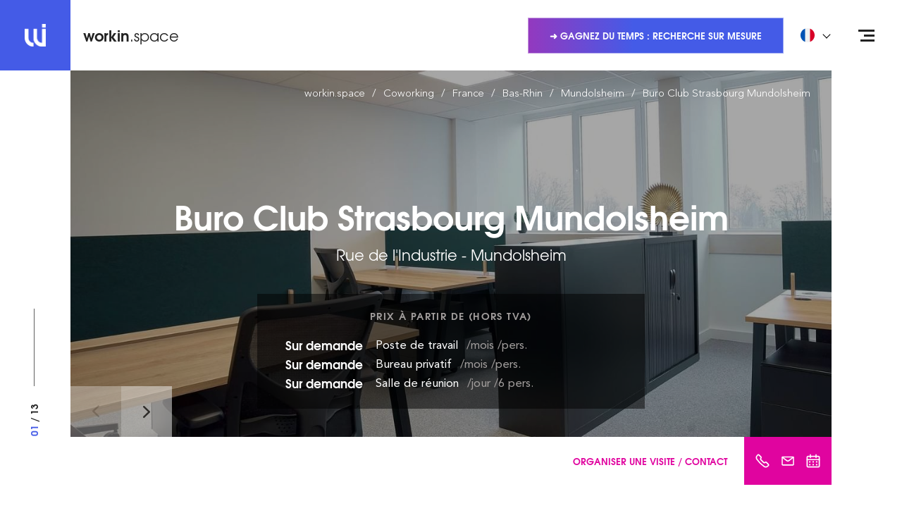

--- FILE ---
content_type: text/html; charset=UTF-8
request_url: https://workin.space/coworking/france/bas-rhin-67/mundolsheim/buro-club-strasbourg-mundolsheim
body_size: 25259
content:
<!doctype html>
<html dir="ltr" lang="fr" data-lang="" data-template="individual" data-template-source="workin">
<head>
<script>
	var galaxyInfo = {
		website_id: 122,
        tvs: 0,
	    cms_id: 1838,
	    iso: "fr_FR",
	    local: "fr",
	    traduction_id: 2,
	    env: "prod",
	    domain_unique_id: "58a360f01ae516667316d353966677f7",
	    proxy_url: "https://pixie.workin.space",
	    proxy_key: "62a8170557dcdf52a7b3d7319bc5708a",
	    proxy_url_lead: "https://pixie.workin.space/leads?key=62a8170557dcdf52a7b3d7319bc5708a&glx-website-id=122&glx-trad-id=2",
	    proxy_user_pool_id: "eu-west-3_GaGkuEeeP",
	    item_previous:"",
	    item_current:"",
	    item_next_item:"",
	    item_count:"0",
	    auto_visibility_start: "",
	    auto_visibility_end: "",
	    visibility_redirect_url: "",
	    locales_theme:"/json/locale/122/27/2",
	    live_website: true,
	    backstage: "https://www.workin-space.pro"
	}
	</script>
<meta name="viewport" content="width=device-width, initial-scale=1">

<link rel="stylesheet" href="/css/custom/122/27/main/bc209ff4bdaaa0d097eac47df06da106/main.css">



<script> 
    var dir = '/integration/workin/public';
    var localesPath = '/json/locale/122/27/2';
</script>
<link type="image/x-icon" href="https://image.workin.space/wipng-7ika8928ycgsfo28sh50t92ck/favicon.png" rel="shortcut icon"/>
<!--
██     ██  ██████  ██████  ██   ██ ██ ███    ██    ███████ ██████   █████   ██████ ███████ 
██     ██ ██    ██ ██   ██ ██  ██  ██ ████   ██    ██      ██   ██ ██   ██ ██      ██      
██  █  ██ ██    ██ ██████  █████   ██ ██ ██  ██    ███████ ██████  ███████ ██      █████   
██ ███ ██ ██    ██ ██   ██ ██  ██  ██ ██  ██ ██         ██ ██      ██   ██ ██      ██      
 ███ ███   ██████  ██   ██ ██   ██ ██ ██   ████ ██ ███████ ██      ██   ██  ██████ ███████  
-->
<!-- Matomo Tag Manager -->
<script>
  var _mtm = window._mtm = window._mtm || [];
  _mtm.push({'mtm.startTime': (new Date().getTime()), 'event': 'mtm.Start'});
  (function() {
    var d=document, g=d.createElement('script'), s=d.getElementsByTagName('script')[0];
    g.async=true; g.src='https://cdn.matomo.cloud/workin.matomo.cloud/container_gKvzOBkC.js'; s.parentNode.insertBefore(g,s);
  })();
</script>
<!-- End Matomo Tag Manager -->


<style>
.list-links { font-size: 12px; } .section-banner .section__inner { max-width: 550px; } .section-coworking { margin: 100px 0 100px; } .section-price { margin: 120px 0 100px; } .card .card-body .card-header .card-meta { font-size: 14px; } .card .card-body .card-header .card-subtitle  { font-size: 13px; margin: unset; line-height: 20px;} .article__entry img { margin-left: 25px; } .article__entry p+ul, .section-includes .section__content ul { } .article__entry p+ul, .section-includes .section__content ul{ list-style: none; padding: 0; } .article__entry p+ul li, .section-includes .section__content ul li{ padding-left: 37px; position: relative; } .article__entry p+ul li:before, .section-includes .section__content ul li:before { content: ''; position: absolute; top: 10px; left: 20px; width: 6px; height: 6px; border: 1px solid #445be7; } .section-includes .section__content ul { margin-top: 20px; margin-bottom: 20px; } .section-includes .section__content ul { list-style: none; padding: 0; } .section-includes .section__content ul li { padding-left: 37px; position: relative; } .section-includes .section__content ul li:before { content: ''; position: absolute; top: 15px; left: 20px; width: 6px; height: 6px; border: 1px solid #445be7; } .section-map .section__foot-right { width:400px; } .article__info .breadcrumb-container { margin-bottom:30px; } .article__image span, .box .box__image a, .grid-item__image a, .slider-gallery .slider__slide a { background: rgba (68,91,231,0.4);} .property__image .property-info { background: rgba(68,91,231,0.4); } .hero-link:hover { color: #ffffff; } .section-features{ margin: 30px 0; } .section-text { padding: 30px 0; } .section-callout { margin-bottom: 50px;} .section-space { margin: 70px 0 95px;} .section-intro .section__container .section__content .section__header .section__title {font-size: 27px;display: block;}

/*
#filters-aside > div > div.py-2.px-4 > div:nth-child(8) > label { display:none;}
#filters-aside > div > div.py-2.px-4 > div:nth-child(5) > label { display:none;}

#filters-aside > div > div.py-2.px-4 > div.d-none.d-md-block.mb-3 > hr { display:none;}
*/
.bg-pink-500 {z-index: 500;}


/* BLOC OFFER */
.js-module-offers-index .active .active\:text-blue-500 {
    color: #fff !important;
}

.js-module-offers-index .active\:border-blue-500.active {
    border-color: #445be7 !important;
    background-color: #445be7 !important;
  
}
.js-module-offers-index .border-transparent {
    border-color: #445be7 !important;
}

.js-module-offers-index .text-gray-500 {
    color: #445be7 !important;
}

/* BLOC OFFER */


.feature__icon {
    height: 80px;
}


div.wrapper > section > div > div > div > header > h1 > span.section__title {
        line-height: 1.2em;
  font-size: 20px !important;
}
div.wrapper > section > div > div > div > header > h1 > span.section__subtitle {
        line-height: 1.2em;
  font-size: 20px !important;
}

li.col-md-3 {
       filter: grayscale(100%);
}


.h-full .pr-4 {
      margin-right: 0.5em;
}


</style>

<script>
 //SPACE ID: DURATION ID
var matchingDurations = {
  8: 3,
}
</script>

<title>Buro Club Strasbourg Mundolsheim - Location de bureaux Rue de l'Industrie Mundolsheim en Coworking</title>
<meta name="description" content="Découvrez Buro Club Strasbourg Mundolsheim - Mundolsheim. Location de bureaux en espace de Coworking : Poste de travail, Bureau privatif, Salle de réunion." />
<meta name="keywords" content="" />
<meta property="og:site_name" content="workin.space WEBSITE" />
<meta http-equiv="content-type" content="text/html; charset=UTF-8" />
<meta name="robots" content="index, follow" />
<link rel="canonical" href="https://workin.space/coworking/france/bas-rhin-67/mundolsheim/buro-club-strasbourg-mundolsheim" />
<link rel="alternate" href="https://workin.space/coworking/france/bas-rhin-67/mundolsheim/buro-club-strasbourg-mundolsheim" hreflang="fr" />
<link rel="alternate" href="https://workin.space/en/coworking/france/bas-rhin-67/mundolsheim/buro-club-strasbourg-mundolsheim" hreflang="en" />
<link rel="alternate" href="https://workin.space/es/coworking/francia/bajo-rin/mundolsheim/buro-club-strasbourg-mundolsheim" hreflang="es" />
<link rel="alternate" href="https://workin.space/de/coworking/frankreich/bas-rhin/mundolsheim/buro-club-strasbourg-mundolsheim" hreflang="de" />
<link rel="alternate" href="https://workin.space/nl/coworking/frankrijk/bas-rhin/mundolsheim/buro-club-strasbourg-mundolsheim" hreflang="nl" />
<link rel="alternate" href="https://workin.space/pt/coworking/franca/baixo-reno/mundolsheim/buro-club-strasbourg-mundolsheim" hreflang="pt" />
<meta property="og:url" content="/coworking/france/bas-rhin-67/mundolsheim/buro-club-strasbourg-mundolsheim" />
<meta property="og:title" content="Buro Club Strasbourg Mundolsheim - Location de bureaux Rue de l'Industrie Mundolsheim en Coworking" />
<meta property="og:description" content="Découvrez Buro Club Strasbourg Mundolsheim - Mundolsheim. Location de bureaux en espace de Coworking : Poste de travail, Bureau privatif, Salle de réunion." />
<meta property="og:locale" content="fr_FR" />
<script type="application/ld+json">{"@context":"https:\/\/schema.org","@type":"BreadcrumbList","itemListElement":[{"@type":"ListItem","position":1,"item":{"@id":"https:\/\/workin.space\/","name":"Workin&period;space"}},{"@type":"ListItem","position":2,"item":{"@id":"https:\/\/workin.space\/coworking","name":"Coworking"}},{"@type":"ListItem","position":3,"item":{"@id":"https:\/\/workin.space\/coworking\/france","name":"France"}},{"@type":"ListItem","position":4,"item":{"@id":"https:\/\/workin.space\/coworking\/france\/bas-rhin-67","name":"Bas-rhin"}},{"@type":"ListItem","position":5,"item":{"@id":"https:\/\/workin.space\/coworking\/france\/bas-rhin-67\/mundolsheim","name":"Mundolsheim"}},{"@type":"ListItem","position":6,"item":{"@id":"https:\/\/workin.space\/coworking\/france\/bas-rhin-67\/mundolsheim\/buro-club-strasbourg-mundolsheim","name":"Buro club strasbourg mundolsheim"}}]}</script>
<script type="application/ld+json">{"@context":"https:\/\/schema.org","@graph":[{"@type":"WebPage","@id":"https:\/\/workin.space\/coworking\/france\/bas-rhin-67\/mundolsheim\/buro-club-strasbourg-mundolsheim#webpage","url":"https:\/\/workin.space\/coworking\/france\/bas-rhin-67\/mundolsheim\/buro-club-strasbourg-mundolsheim","inLanguage":"fr","about":{"@id":"workin.space\/space\/2334"}},{"@type":"Organization","@id":"workin.space\/#organization","name":"Workin.space","url":"https:\/\/workin.space","logo":{"@type":"ImageObject","url":"https:\/\/image.workin.space\/wisvg-7ypcwuua7p6xec8qrrl1v8cbf\/file.svg"},"sameAs":["https:\/\/www.linkedin.com\/company\/workin-space\/","https:\/\/www.linkedin.com\/showcase\/workin-space-group\/","https:\/\/www.instagram.com\/workin.space\/","https:\/\/www.facebook.com\/WorkinSpaceFR\/","https:\/\/www.pinterest.fr\/WorkinSpaceFR\/","https:\/\/x.com\/WorkinSpaceFR"]},{"@type":"Organization","@id":"workin.space\/brand\/7162","name":"Buro Club Strasbourg Mundolsheim"},{"@type":"LocalBusiness","@id":"workin.space\/space\/2334","name":"Buro Club Strasbourg Mundolsheim","description":"Installé à 8 km au nord de Strasbourg, notre centre d’affaires à Mundolsheim vous offre un environnement idéal pour lancer votre activité !\r\n\r\nSa position stratégique comme ses espaces de travail clés en main sauront répondre à toutes vos exigences professionnelles et être un formidable atout pour votre projet en périphérie de Strasb","url":"https:\/\/workin.space\/coworking\/france\/bas-rhin-67\/mundolsheim\/buro-club-strasbourg-mundolsheim","image":["https:\/\/image.workin.space\/wijpeg-c7iu98jb6j9ywpgtgt3aadrw3\/buro-club-strasbourg-mundolsheim0011.jpg","https:\/\/image.workin.space\/wijpeg-4cpiuz676nib7p97a034kzd6c\/buro-club-strasbourg-mundolsheim0010.jpg","https:\/\/image.workin.space\/wijpeg-45k1at9nwd7mn8i9juj7tuxbs\/buro-club-strasbourg-mundolsheim0012.jpg"],"telephone":"+33 7 57 91 93 62","email":"contact+2334@workin.space","address":{"@type":"PostalAddress","streetAddress":"4 Rue de l'Industrie","postalCode":"67450","addressLocality":"Mundolsheim","addressCountry":"FR"},"geo":{"@type":"GeoCoordinates","latitude":"48.63579","longitude":"7.72379"},"hasMap":"https:\/\/www.google.com\/maps?q=48.63579,7.72379&z=15","sameAs":["https:\/\/www.google.com\/maps?q=48.63579,7.72379&z=15"],"branchOf":{"@id":"workin.space\/brand\/7162"},"isPartOf":{"@id":"workin.space\/#organization"},"containedInPlace":{"@id":"workin.space\/city\/662"},"identifier":[{"@type":"PropertyValue","propertyID":"workin.space\/space\/2334","value":2334}]},{"@type":"Country","@id":"workin.space\/country\/1","name":"France","address":{"@type":"PostalAddress","addressCountry":"FR"}},{"@type":"AdministrativeArea","@id":"workin.space\/region\/24","name":"Bas-Rhin","containedInPlace":{"@id":"workin.space\/country\/1"}},{"@type":"City","@id":"workin.space\/city\/662","name":"Mundolsheim","address":{"@type":"PostalAddress","addressLocality":"Mundolsheim","postalCode":"67450","addressCountry":"FR"},"containedInPlace":{"@id":"workin.space\/region\/24"}}]}</script>
<script>var websiteID = 122;</script>
<script>var cms = 1838</script>

<style>
/* For WYSIWYG content, CSS class are added to figure/images instead of relying only on inline style attribute. These images have the class "glx-cke5-image" added so we can target them safely. */
figure.image_resized.glx-cke5-image[style*="width"] img {
    width: 100%;
    height: auto;
}
</style>
<script>_dynamic_base = "https://dynamic.workin-space.pro"</script>

										<link rel="preload" href="https://image.workin.space/wijpeg-c7iu98jb6j9ywpgtgt3aadrw3/buro-club-strasbourg-mundolsheim0011_standard.jpg?crop=111%2C0%2C1779%2C1334&width=1280" as="image" media="(min-width: 992px)">
									
										<link rel="preload" href="https://image.workin.space/wijpeg-c7iu98jb6j9ywpgtgt3aadrw3/buro-club-strasbourg-mundolsheim0011_portrait.jpg?crop=500%2C0%2C1001%2C1334&height=800" as="image" media="(max-width: 991px)">
									</head>
<body class="g_individual no-js">

<script>document.body.classList.remove("no-js");document.body.classList.add('js-loading');</script>

<script>
window.searchCategoriesConfig = {}
</script>
    <script>
        window.searchCategoriesConfig['2'] = '\/private-offices'
    </script>


    <script>
        window.searchCategoriesConfig['1'] = '\/day-coworking'
    </script>


    <script>
        window.searchCategoriesConfig['6'] = '\/dedicated-desk'
    </script>


    <script>
        window.searchCategoriesConfig['4'] = '\/managed-offices'
    </script>


    <script>
        window.searchCategoriesConfig['10'] = '\/events'
    </script>


    <script>
        window.searchCategoriesConfig['8'] = '\/meeting-rooms'
    </script>



<script>
	var glxMapConfig = {
        map: {
            styles: '[{\"featureType\":\"administrative\",\"elementType\":\"labels\",\"stylers\":[{\"visibility\":\"off\"}]},{\"featureType\":\"administrative.locality\",\"elementType\":\"labels\",\"stylers\":[{\"visibility\":\"on\"}]},{\"featureType\":\"administrative.locality\",\"elementType\":\"labels.text.fill\",\"stylers\":[{\"color\":\"#867d7d\"}]},{\"featureType\":\"administrative.neighborhood\",\"elementType\":\"labels\",\"stylers\":[{\"visibility\":\"on\"}]},{\"featureType\":\"administrative.neighborhood\",\"elementType\":\"labels.text.fill\",\"stylers\":[{\"color\":\"#8f8282\"}]},{\"featureType\":\"administrative.land_parcel\",\"elementType\":\"all\",\"stylers\":[{\"visibility\":\"on\"}]},{\"featureType\":\"landscape\",\"elementType\":\"all\",\"stylers\":[{\"visibility\":\"on\"}]},{\"featureType\":\"landscape.man_made\",\"elementType\":\"geometry.fill\",\"stylers\":[{\"visibility\":\"on\"},{\"hue\":\"#ff4600\"}]},{\"featureType\":\"landscape.natural\",\"elementType\":\"geometry.fill\",\"stylers\":[{\"hue\":\"#00ff4e\"}]},{\"featureType\":\"poi.attraction\",\"elementType\":\"all\",\"stylers\":[{\"visibility\":\"off\"}]},{\"featureType\":\"poi.attraction\",\"elementType\":\"labels\",\"stylers\":[{\"visibility\":\"off\"}]},{\"featureType\":\"poi.business\",\"elementType\":\"all\",\"stylers\":[{\"visibility\":\"on\"}]},{\"featureType\":\"poi.business\",\"elementType\":\"labels\",\"stylers\":[{\"visibility\":\"simplified\"}]},{\"featureType\":\"poi.business\",\"elementType\":\"labels.icon\",\"stylers\":[{\"visibility\":\"off\"}]},{\"featureType\":\"poi.government\",\"elementType\":\"all\",\"stylers\":[{\"visibility\":\"off\"}]},{\"featureType\":\"poi.government\",\"elementType\":\"labels\",\"stylers\":[{\"visibility\":\"off\"}]},{\"featureType\":\"poi.medical\",\"elementType\":\"all\",\"stylers\":[{\"visibility\":\"off\"}]},{\"featureType\":\"poi.medical\",\"elementType\":\"labels\",\"stylers\":[{\"visibility\":\"off\"}]},{\"featureType\":\"poi.park\",\"elementType\":\"all\",\"stylers\":[{\"visibility\":\"on\"}]},{\"featureType\":\"poi.park\",\"elementType\":\"geometry.fill\",\"stylers\":[{\"hue\":\"#62ff00\"}]},{\"featureType\":\"poi.park\",\"elementType\":\"labels\",\"stylers\":[{\"visibility\":\"on\"}]},{\"featureType\":\"poi.park\",\"elementType\":\"labels.icon\",\"stylers\":[{\"visibility\":\"off\"}]},{\"featureType\":\"poi.place_of_worship\",\"elementType\":\"all\",\"stylers\":[{\"visibility\":\"off\"}]},{\"featureType\":\"poi.place_of_worship\",\"elementType\":\"labels\",\"stylers\":[{\"visibility\":\"off\"}]},{\"featureType\":\"poi.school\",\"elementType\":\"all\",\"stylers\":[{\"visibility\":\"off\"}]},{\"featureType\":\"poi.school\",\"elementType\":\"labels\",\"stylers\":[{\"visibility\":\"off\"}]},{\"featureType\":\"poi.school\",\"elementType\":\"labels.icon\",\"stylers\":[{\"visibility\":\"off\"}]},{\"featureType\":\"poi.sports_complex\",\"elementType\":\"all\",\"stylers\":[{\"visibility\":\"on\"}]},{\"featureType\":\"poi.sports_complex\",\"elementType\":\"labels.icon\",\"stylers\":[{\"visibility\":\"off\"}]},{\"featureType\":\"road\",\"elementType\":\"all\",\"stylers\":[{\"visibility\":\"on\"}]},{\"featureType\":\"road\",\"elementType\":\"labels\",\"stylers\":[{\"visibility\":\"off\"}]},{\"featureType\":\"road.highway\",\"elementType\":\"geometry.fill\",\"stylers\":[{\"hue\":\"#ff8d00\"},{\"lightness\":\"50\"}]},{\"featureType\":\"road.arterial\",\"elementType\":\"labels.text\",\"stylers\":[{\"visibility\":\"on\"},{\"lightness\":\"35\"}]},{\"featureType\":\"road.local\",\"elementType\":\"labels.text\",\"stylers\":[{\"visibility\":\"simplified\"},{\"lightness\":\"35\"}]},{\"featureType\":\"transit\",\"elementType\":\"labels.icon\",\"stylers\":[{\"color\":\"#605757\"}]},{\"featureType\":\"transit.line\",\"elementType\":\"labels.icon\",\"stylers\":[{\"color\":\"#605757\"}]},{\"featureType\":\"transit.station\",\"elementType\":\"labels.text.fill\",\"stylers\":[{\"color\":\"#5b5050\"}]},{\"featureType\":\"transit.station\",\"elementType\":\"labels.icon\",\"stylers\":[{\"color\":\"#605757\"}]},{\"featureType\":\"transit.station.airport\",\"elementType\":\"labels.icon\",\"stylers\":[{\"color\":\"#605757\"}]},{\"featureType\":\"transit.station.bus\",\"elementType\":\"labels.icon\",\"stylers\":[{\"color\":\"#605757\"}]},{\"featureType\":\"transit.station.rail\",\"elementType\":\"labels.icon\",\"stylers\":[{\"color\":\"#dc1919\"}]},{\"featureType\":\"water\",\"elementType\":\"geometry.fill\",\"stylers\":[{\"hue\":\"#00c8ff\"}]},{\"featureType\":\"water\",\"elementType\":\"labels.text.fill\",\"stylers\":[{\"color\":\"#3a85ad\"}]}]',
        },
        load: {
			apiKey: 'AIzaSyBVZXVJy6ZeZGmQky93GBGJhUnLVhNwRX4',
            version: 'v3',
            libraries: ['places']
        },
		assets: [{
            type: 'script',
            url: '/integration/workin/public/vendor/infobox.min.js'
        }, {
            type: 'script',
            url: '/integration/workin/public/vendor/cluster.min.js'
        }],
        icons: {
            pin: {
                default: '/integration/workin/public/images/svgs/marker.svg',
                active: '/integration/workin/public/images/svgs/marker-active.svg'
            },
            cluster: {
                default: '/integration/workin/public/images/svgs/cluster.svg',
                active: '/integration/workin/public/images/svgs/cluster-active.svg'
            }
        }
	}
</script>
<script>
    window.routes = {
        conferences: '\/salle-reunion',
        bookingWebsite: 'https:\/\/booking.workin.space\/'
    }
</script>
<script>
    window.offersCapacitiesConfig = {
        minMarginPercent: '10',
        maxMarginPercent: '30',
    }    
</script>
<span hidden>
	[data-uri]
	[data-uri]
</span>

<div class="wrapper internal-page">
	<header id="main-header" class="header header-alt">
		<div class="d-flex align-items-center justify-content-between h-full">
			<div class="header__scroll">
				<a href="/"  class="logo">
    <span>
        <img src="[data-uri]" alt="Coworking" width="31" height="32" fetchpriority="1">
    </span>

    
        <p><strong>workin</strong>.space</p>

    
</a>

<a href="/"  class="logo logo--scroll">
    <span>
        <img src="[data-uri]" alt="Coworking" width="31" height="32" loading="lazy">
    </span>

    
        <p><strong>workin</strong>.space</p>

    
</a>
			</div><!-- /.header__scroll -->

			<div class="header__content py-0 h-full">
				<div class="d-none h-full sm:scrolled:visible">
					<button class="h-full d-flex align-items-center bg-transparent p-0 border-0 outline-none animate-bgToLeft" data-toggle="modal" data-target="#modal-contact-dispatch">
	
		<span class="d-none d-lg-flex align-items-center font-heading text-uppercase font-weight-bold h-100 px-4 text-pink-500" style="font-size: 13px;">
			Organiser une visite / Contact
		</span>
	

    <ul class="list-unstyled d-flex bg-pink-500 px-2 text-white h-full">
    <li class="d-flex align-items-center h-full px-2 py-4">
        <img src="https://image.workin.space/wisvg-909af6q7x8w4pcijtxaf3n3mv/picto-phone-white.svg?height=20" alt="" class="h-5" loading="lazy">
    </li>


    <li class="d-flex align-items-center h-full px-2 py-4">
        <img src="https://image.workin.space/wisvg-9yx70u4fgh6w8cu4zj6xgymrl/picto-email-white.svg?height=20" alt="" class="h-5" loading="lazy">
    </li>


    <li class="d-flex align-items-center h-full px-2 py-4">
        <img src="https://image.workin.space/wisvg-5lis71wwhmyajmhagkcd6twgf/picto-calendar-white.svg?height=20" alt="" class="h-5" loading="lazy">
    </li>

	</ul>
</button>
				</div>	

				<div class="d-none d-md-flex align-items-center scrolled:hidden">
					
						<a data-href="/"  class="link">
							
						</a>
					

					
						<a data-href="/demande-sur-mesure"  class="btn-transparent">
							➜ Gagnez du temps : recherche sur mesure
						</a>
					
				</div>

				<div class="d-none d-md-block">
					
    <div class="dropdown dropdown--language">
        <button type="button" class="dropdown-toggle d-flex align-items-center w-full bg-transparent border-0 py-2" data-toggle="dropdown">
            <img src="https://image.workin.space/wisvg-8wuicxl1kfhea10qq5l9o0euo/francais.svg" alt="Français" class="w-5 mr-4" width="20" height="20" fetchpriority="high">
            <span class="font-heading text-sm font-bold text-uppercase leading-none">Français</span>
        </button>

        <ul class="dropdown-menu w-full" role="tablist">
            <li role="tab">
                <a class="dropdown-item d-flex align-items-center no-underline" disabled>
                    <img src="https://image.workin.space/wisvg-8wuicxl1kfhea10qq5l9o0euo/francais.svg" alt="Français" class="w-5 mr-4" width="20" height="20" loading="lazy">
                    <span class="font-heading text-xs font-bold text-uppercase leading-none">Français</span>
                </a>
            </li>

                            <li role="tab">
                    <a class="dropdown-item d-flex align-items-center no-underline" href="/en/coworking/france/bas-rhin-67/mundolsheim/buro-club-strasbourg-mundolsheim" loading="lazy">
                        <img src="https://image.workin.space/wipng-a3xa89bda3hpdprw7tbc597im/english.png" alt="English" class="w-5 mr-4" width="20" height="20">
                        <span class="font-heading text-xs font-bold text-uppercase leading-none">English</span>
                    </a>
                </li>
                            <li role="tab">
                    <a class="dropdown-item d-flex align-items-center no-underline" href="/es/coworking/francia/bajo-rin/mundolsheim/buro-club-strasbourg-mundolsheim" loading="lazy">
                        <img src="https://image.workin.space/wisvg-38bfyr3nsu3in1vtzb7thfxeg/espanol.svg" alt=" Español" class="w-5 mr-4" width="20" height="20">
                        <span class="font-heading text-xs font-bold text-uppercase leading-none"> Español</span>
                    </a>
                </li>
                            <li role="tab">
                    <a class="dropdown-item d-flex align-items-center no-underline" href="/de/coworking/frankreich/bas-rhin/mundolsheim/buro-club-strasbourg-mundolsheim" loading="lazy">
                        <img src="https://image.workin.space/wisvg-csopzaua4j21h1sban3smwqxu/deutsch.svg" alt="Deutsch" class="w-5 mr-4" width="20" height="20">
                        <span class="font-heading text-xs font-bold text-uppercase leading-none">Deutsch</span>
                    </a>
                </li>
                            <li role="tab">
                    <a class="dropdown-item d-flex align-items-center no-underline" href="/nl/coworking/frankrijk/bas-rhin/mundolsheim/buro-club-strasbourg-mundolsheim" loading="lazy">
                        <img src="https://image.workin.space/wisvg-eaguoi5jxuosjinrfrchcz5ts/nederlands.svg" alt="Dutch" class="w-5 mr-4" width="20" height="20">
                        <span class="font-heading text-xs font-bold text-uppercase leading-none">Dutch</span>
                    </a>
                </li>
                            <li role="tab">
                    <a class="dropdown-item d-flex align-items-center no-underline" href="/pt/coworking/franca/baixo-reno/mundolsheim/buro-club-strasbourg-mundolsheim" loading="lazy">
                        <img src="https://image.workin.space/wisvg-6o2nfuapeaitp4svsuaj3rq17/portugues.svg" alt="Português" class="w-5 mr-4" width="20" height="20">
                        <span class="font-heading text-xs font-bold text-uppercase leading-none">Português</span>
                    </a>
                </li>
                    </ul>
    </div>


				</div>
			</div><!-- /.header__content -->
		</div>

		<div class="nav nav--dark">
			<button type="button" class="nav-trigger">
				<span></span>
				<span></span>
				<span></span>
			</button>
	
			<div class="nav__menu">
				<a href="/" class="logo-small d-md-none">
					<span>
						<img src="[data-uri]" alt="Coworking" width="31" height="32" />
					</span>
				</a>
	
				<div class="nav__menu-inner">
					<div class="w-full">
						<nav class="nav-inner">
	<ul>

	<li>
		<a href="/">
			Accueil
		</a>

		
	</li>

	<li>
		<a href="/concept">
			Concept
		</a>

		
	</li>

	<li>
		<a href="/coworking">
			Espaces de Coworking
		</a>

		
	</li>

	<li>
		<a href="/demande-sur-mesure">
			Solution sur mesure
		</a>

		
	</li>

	<li>
		<a href="/actualites">
			Actualités
		</a>

		
	</li>

	<li>
		<a href="/immobilier-entreprise">
			Guides
		</a>

		
	</li>

	<li>
		<a data-href="/contact">
			Contact
		</a>

		
	</li>
	</ul>
</nav><!-- /.nav -->


						<div class="d-md-none">
							<hr>
						
							
    <div class="dropdown dropdown--language">
        <button type="button" class="dropdown-toggle d-flex align-items-center w-full bg-transparent border-0 py-2" data-toggle="dropdown">
            <img src="https://image.workin.space/wisvg-8wuicxl1kfhea10qq5l9o0euo/francais.svg" alt="Français" class="w-5 mr-4" width="20" height="20" fetchpriority="high">
            <span class="font-heading text-sm font-bold text-uppercase leading-none">Français</span>
        </button>

        <ul class="dropdown-menu w-full" role="tablist">
            <li role="tab">
                <a class="dropdown-item d-flex align-items-center no-underline" disabled>
                    <img src="https://image.workin.space/wisvg-8wuicxl1kfhea10qq5l9o0euo/francais.svg" alt="Français" class="w-5 mr-4" width="20" height="20" loading="lazy">
                    <span class="font-heading text-xs font-bold text-uppercase leading-none">Français</span>
                </a>
            </li>

                            <li role="tab">
                    <a class="dropdown-item d-flex align-items-center no-underline" href="/en/coworking/france/bas-rhin-67/mundolsheim/buro-club-strasbourg-mundolsheim" loading="lazy">
                        <img src="https://image.workin.space/wipng-a3xa89bda3hpdprw7tbc597im/english.png" alt="English" class="w-5 mr-4" width="20" height="20">
                        <span class="font-heading text-xs font-bold text-uppercase leading-none">English</span>
                    </a>
                </li>
                            <li role="tab">
                    <a class="dropdown-item d-flex align-items-center no-underline" href="/es/coworking/francia/bajo-rin/mundolsheim/buro-club-strasbourg-mundolsheim" loading="lazy">
                        <img src="https://image.workin.space/wisvg-38bfyr3nsu3in1vtzb7thfxeg/espanol.svg" alt=" Español" class="w-5 mr-4" width="20" height="20">
                        <span class="font-heading text-xs font-bold text-uppercase leading-none"> Español</span>
                    </a>
                </li>
                            <li role="tab">
                    <a class="dropdown-item d-flex align-items-center no-underline" href="/de/coworking/frankreich/bas-rhin/mundolsheim/buro-club-strasbourg-mundolsheim" loading="lazy">
                        <img src="https://image.workin.space/wisvg-csopzaua4j21h1sban3smwqxu/deutsch.svg" alt="Deutsch" class="w-5 mr-4" width="20" height="20">
                        <span class="font-heading text-xs font-bold text-uppercase leading-none">Deutsch</span>
                    </a>
                </li>
                            <li role="tab">
                    <a class="dropdown-item d-flex align-items-center no-underline" href="/nl/coworking/frankrijk/bas-rhin/mundolsheim/buro-club-strasbourg-mundolsheim" loading="lazy">
                        <img src="https://image.workin.space/wisvg-eaguoi5jxuosjinrfrchcz5ts/nederlands.svg" alt="Dutch" class="w-5 mr-4" width="20" height="20">
                        <span class="font-heading text-xs font-bold text-uppercase leading-none">Dutch</span>
                    </a>
                </li>
                            <li role="tab">
                    <a class="dropdown-item d-flex align-items-center no-underline" href="/pt/coworking/franca/baixo-reno/mundolsheim/buro-club-strasbourg-mundolsheim" loading="lazy">
                        <img src="https://image.workin.space/wisvg-6o2nfuapeaitp4svsuaj3rq17/portugues.svg" alt="Português" class="w-5 mr-4" width="20" height="20">
                        <span class="font-heading text-xs font-bold text-uppercase leading-none">Português</span>
                    </a>
                </li>
                    </ul>
    </div>


						</div>
					</div>	
	
					<div class="w-full">
						<div class="socials">
	<p> </p>

	<ul>
		

		

		
			<li>
				<a data-href="https://linkedin.com/company/workin-space" target="_blank" >
					<img src="[data-uri]" alt="Linkedin Icon" loading="lazy">
				</a>
			</li>
		

		

		
	</ul>
</div>
					</div>
				</div><!-- /.header__menu-inner -->
			</div><!-- /.header__menu -->
		</div><!-- /.header__nav -->
	</header><!-- /.header -->

	<div id="modal-contact-dispatch" class="modal hide" tabindex="-1" role="dialog" aria-hidden="true">
	<div class="modal-dialog modal-dialog-centered modal-2xl px-4 <sm:px-0 <sm:m-0 <sm:h-screen" role="document">
		<div class="bg-white pointer-events-auto w-full h-154 <sm:h-full">			
			<div class="d-flex flex-column h-full">
				<header class="px-5 py-4 flex-shrink-0 d-flex justify-content-between align-items-center">
					<div></div>

					
						<h5 class="h5 text-2xl m-0 text-center px-3">Quel est votre besoin ?</h5>
					

					<button class="bg-transparent border-0 p-0 outline-none" data-dismiss="modal" aria-label="Close">
						<svg xmlns="http://www.w3.org/2000/svg" width="22" height="22" viewBox="0 0 220.176 220.176" xml:space="preserve"><path d="m131.577 110.084 84.176-84.146c5.897-5.928 5.897-15.565 0-21.492-5.928-5.928-15.595-5.928-21.492 0l-84.176 84.146L25.938 4.446c-5.928-5.928-15.565-5.928-21.492 0s-5.928 15.565 0 21.492l84.146 84.146L4.446 194.26c-5.928 5.897-5.928 15.565 0 21.492 5.928 5.897 15.565 5.897 21.492 0l84.146-84.176 84.176 84.176c5.897 5.897 15.565 5.897 21.492 0 5.897-5.928 5.897-15.595 0-21.492l-84.175-84.176z" fill="currentColor"/></svg>

					</button>
				</header>

				<div class="w-full h-full d-flex overflow-auto align-items-center px-4 py-3 <sm:align-items-start">
					<ul id="modal-contact-dispatch-offers" class="list-unstyled row justify-content-center">

			<li class="col py-3 h-full">
    <button class="position-relative outline-none bg-white border border-gray-200 rounded pt-5 pb-4 px-4 w-full h-full text-center hover:shadow-md hover:border-blue-500" data-toggle="modal" data-target="#modal-contact-choice" data-dismiss="modal">
        <div class="px-2 h-full d-flex flex-column">
            
                <div class="mb-4">
                    <img src="https://image.workin.space/wisvg-9d2rmqsfvzspp0zbecoyxog6f/dispatch-permanent.svg?width=250" alt="" class="h-30" loading="lazy">
                </div>
            

            
                <header class="mb-3">
                    <h6> Un bureau permanent </h6>
                </header>
            

            
                <div class="text-base">
                    <p id="show-popin-dispatch">Vous souhaitez installer votre &eacute;quipe en bureau privatif pour plusieurs mois.</p>

                </div>
            

            <footer class="mt-auto pt-4">                
                <div class="btn btn-primary btn-primary--link ada-link-full">
                    <span></span>
                    Choisir
                </div>
            </footer>
        </div>
    </button>
</li>					</ul>
				</div>
			</div>
		</div>
	</div>
</div>
	<div id="modal-contact-choice" class="modal hide" tabindex="-1" role="dialog" aria-hidden="true">
	<div class="modal-dialog modal-dialog-centered modal-2xl px-4 <sm:px-0 <sm:m-0 <sm:h-screen" role="document">
		<div class="bg-white pointer-events-auto h-154 <sm:h-full w-full">			
			<div class="d-flex flex-column h-full">
				<header class="border-b-1 border-gray-200 px-5 py-4 flex-shrink-0 d-flex justify-content-between align-items-center">
					<button class="bg-transparent border-0 p-0 outline-none" data-toggle="modal" data-target="#modal-contact-dispatch" data-dismiss="modal" aria-label="Close">
						<svg xmlns="http://www.w3.org/2000/svg" fill="currentColor" width="22" height="22" viewBox="0 0 320 512">
    <path d="M9.4 233.4c-12.5 12.5-12.5 32.8 0 45.3l192 192c12.5 12.5 32.8 12.5 45.3 0s12.5-32.8 0-45.3L77.3 256 246.6 86.6c12.5-12.5 12.5-32.8 0-45.3s-32.8-12.5-45.3 0l-192 192z"/>
</svg>
					</button>

					
						<h5 class="h5 text-2xl m-0 text-center px-3">Vous recherchez des bureaux permanents</h5>
					

					<button class="bg-transparent border-0 p-0 outline-none" data-dismiss="modal" aria-label="Close">
						<svg xmlns="http://www.w3.org/2000/svg" width="22" height="22" viewBox="0 0 220.176 220.176" xml:space="preserve"><path d="m131.577 110.084 84.176-84.146c5.897-5.928 5.897-15.565 0-21.492-5.928-5.928-15.595-5.928-21.492 0l-84.176 84.146L25.938 4.446c-5.928-5.928-15.565-5.928-21.492 0s-5.928 15.565 0 21.492l84.146 84.146L4.446 194.26c-5.928 5.897-5.928 15.565 0 21.492 5.928 5.897 15.565 5.897 21.492 0l84.146-84.176 84.176 84.176c5.897 5.897 15.565 5.897 21.492 0 5.897-5.928 5.897-15.595 0-21.492l-84.175-84.176z" fill="currentColor"/></svg>

					</button>
				</header>

				<div class="bg-gray-100 py-5 h-full d-flex align-items-center position-relative px-4 overflow-auto <sm:h-full <sm:min-h-none <sm:align-items-start">
					
						<img src="https://image.workin.space/wisvg-6wqevuty65djhezs4ypzw2idb/contact-options.svg?width=480" alt="" class="position-absolute bottom-0 left-0 d-none d-md-block" loading="lazy">
					
						
					<div class="w-full">
						<ul class="list-unstyled row justify-content-end px-5 <md:px-0">

			<li class="col-lg-3 col-md-4 py-3">
    <button class="bg-white h-full w-full border border-transparent outline-none text-center pt-5 pb-4 px-4 shadow-sm rounded hover:shadow-md hover:border-blue-500 hover:img:first:hidden hover:img:last:visible" data-toggle="modal" data-target="#modal-contact-form" data-dismiss="modal">
        <div class="px-2 h-full d-flex flex-column">
            
                <div class="mb-4" class="h-16">
                    <img src="https://image.workin.space/wisvg-cia2dvlg2xpqcmd0hjcb0zidl/picto-email-grey.svg?width=60" alt="" class="h-16 mx-auto" loading="lazy">

                    
                        <img src="https://image.workin.space/wisvg-4uxekmr6rby5gzm719170mfp1/picto-email-blue.svg?width=60" alt="" class="d-none h-16 mx-auto" loading="lazy">
                    
                </div>
            

            
                <header class="mb-3">
                    <h6> Ecrivez-nous </h6>
                </header>
            
            
            
                <div class="text-base">
                    <p>Remplissez un formulaire, nous vous recontacterons rapidement.</p>

                </div>
            
            
            <footer class="mt-auto pt-4">
                <div class="btn btn-primary btn-primary--link ada-link-full">
                    <span></span>
                    Choisir
                </div>
            </footer>
        </div>
    </button>
</li><li class="col-lg-3 col-md-4 py-3">
    <button class="bg-white h-full w-full border border-transparent outline-none text-center pt-5 pb-4 px-4 shadow-sm rounded hover:shadow-md hover:border-blue-500 hover:img:first:hidden hover:img:last:visible" data-toggle="modal" data-target="#modal-contact-appointment" data-dismiss="modal">
        <div class="px-2 h-full d-flex flex-column">
            
                <div class="mb-4" class="h-16">
                    <img src="https://image.workin.space/wisvg-8tokp3whv6sn9g6th6q422c3j/picto-calendar-grey.svg?width=60" alt="" class="h-16 mx-auto" loading="lazy">

                    
                        <img src="https://image.workin.space/wisvg-2grhv72ps7qrcps378pmkti7i/picto-calendar-blue.svg?width=60" alt="" class="d-none h-16 mx-auto" loading="lazy">
                    
                </div>
            

            
                <header class="mb-3">
                    <h6> Prenons rendez-vous </h6>
                </header>
            
            
            
                <div class="text-base">
                    <p>Choisissez directement un cr&eacute;neau horaire selon vos disponibilit&eacute;s.</p>

                </div>
            
            
            <footer class="mt-auto pt-4">
                <div class="btn btn-primary btn-primary--link ada-link-full">
                    <span></span>
                    Choisir
                </div>
            </footer>
        </div>
    </button>
</li><li class="col-lg-3 col-md-4 py-3">
    <button class="bg-white h-full w-full border border-transparent outline-none text-center pt-5 pb-4 px-4 shadow-sm rounded hover:shadow-md hover:border-blue-500 hover:img:first:hidden hover:img:last:visible" data-toggle="modal" data-target="#modal-contact-phone" data-dismiss="modal">
        <div class="px-2 h-full d-flex flex-column">
            
                <div class="mb-4" class="h-16">
                    <img src="https://image.workin.space/wisvg-ca2whra87al8iy4mon9skt4ou/picto-phone-grey.svg?width=60" alt="" class="h-16 mx-auto" loading="lazy">

                    
                        <img src="https://image.workin.space/wisvg-5eqjcr2derqdbzsql5bf537ot/picto-phone-blue.svg?width=60" alt="" class="d-none h-16 mx-auto" loading="lazy">
                    
                </div>
            

            
                <header class="mb-3">
                    <h6> Appelez-nous </h6>
                </header>
            
            
            
                <div class="text-base">
                    <p id="show-popin-options">Discutez&nbsp;de votre futur projet avec l'un de nos commerciaux.</p>

                </div>
            
            
            <footer class="mt-auto pt-4">
                <div class="btn btn-primary btn-primary--link ada-link-full">
                    <span></span>
                    Choisir
                </div>
            </footer>
        </div>
    </button>
</li>						</ul>
					</div>
				</div>
			</div>
		</div>
	</div>
</div>
	<div id="modal-contact-form" class="modal hide" tabindex="-1" role="dialog" aria-hidden="true">
	<div class="modal-dialog modal-dialog-centered modal-2xl js-form px-4 <sm:px-0 <sm:m-0 <sm:h-screen" role="document">
		<div class="bg-white pointer-events-auto w-full h-154 <sm:h-full">			
			<div class="d-flex flex-column h-full">
				<header class="border-b-1 border-gray-200 px-5 py-4 flex-shrink-0 d-flex justify-content-between align-items-center">
					<button class="bg-transparent border-0 p-0 outline-none" data-toggle="modal" data-target="#modal-contact-choice" data-dismiss="modal" aria-label="Close">
						<svg xmlns="http://www.w3.org/2000/svg" fill="currentColor" width="22" height="22" viewBox="0 0 320 512">
    <path d="M9.4 233.4c-12.5 12.5-12.5 32.8 0 45.3l192 192c12.5 12.5 32.8 12.5 45.3 0s12.5-32.8 0-45.3L77.3 256 246.6 86.6c12.5-12.5 12.5-32.8 0-45.3s-32.8-12.5-45.3 0l-192 192z"/>
</svg>
					</button>

					
						<h5 class="h5 text-2xl m-0 text-center px-3">Organiser une visite / Ecrivez-nous !</h5>
					

					<button class="bg-transparent border-0 p-0 outline-none" data-dismiss="modal" aria-label="Close">
						<svg xmlns="http://www.w3.org/2000/svg" width="22" height="22" viewBox="0 0 220.176 220.176" xml:space="preserve"><path d="m131.577 110.084 84.176-84.146c5.897-5.928 5.897-15.565 0-21.492-5.928-5.928-15.595-5.928-21.492 0l-84.176 84.146L25.938 4.446c-5.928-5.928-15.565-5.928-21.492 0s-5.928 15.565 0 21.492l84.146 84.146L4.446 194.26c-5.928 5.897-5.928 15.565 0 21.492 5.928 5.897 15.565 5.897 21.492 0l84.146-84.176 84.176 84.176c5.897 5.897 15.565 5.897 21.492 0 5.897-5.928 5.897-15.595 0-21.492l-84.175-84.176z" fill="currentColor"/></svg>

					</button>
				</header>

				<div class="h-full overflow-hidden d-flex align-items-start <md:flex-wrap <md:overflow-auto">
					
						<aside class="bg-gray-100 flex-shrink-0 w-118 h-full border-r-1 border-gray-200 p-5 <md:border-r-0 <md:w-full <md:h-auto">
							<div class="py-2 px-4 text-base h-full d-flex flex-column justify-content-center p-no-spacing <md:p-0">
								<p><b>Vous &ecirc;tes &agrave; quelques clics&nbsp;de trouver un espace de travail&nbsp;!</b></p>

<p id="show-popin-email">&nbsp;</p>

<p>Remplissez le formulaire afin que l'on puisse vous recontacter rapidement. Merci de d&eacute;tailler votre&nbsp;besoin en commentaire !</p>


								
									<img src="https://image.workin.space/wisvg-8p5x1kl7zb0s6xh6mio7fqurs/image-email.svg?width=600" alt="" class="mt-5 d-none d-lg-block" loading="lazy">
								
							</div>
						</aside>
					
						
					<form id="FormWorkinSpaceModal" class="w-full h-full px-5 py-4 overflow-auto <md:overflow-visible">
						<input type="hidden" name="form" value="form-product-long-term">
<input type="hidden" name="form_recipients[]" value="3ajZsxduI0XOIeOSb1Z++vKHSTGSqSMEopk+9emaakSh5qoDRZf1ir0NB7fw1Vv9t3Jygz7eiROS3i310A4VHdzyTx1Rec7NcF5aUnPwEv56BLCYZB2ftUSYnSAzImVrfJD/aZEbq46dMSGvolA8lQ==">
<input type="hidden" name="page_url">


    <input type="hidden" name="mail_contact" value="mundolsheim@buro.com">
    <input type="hidden" name="mail_denonce" value="mundolsheim@buro.com">
    <input type="hidden" name="name_contact" value="Mike Lutz">
    <input type="hidden" name="telephone" value="03 88 30 01 50 / 07 83 03 45 02">
    <input type="hidden" name="is_partner" value="1">

						
						<div class="row">

			<div class="form-group col-md-4 py-3 m-0">
    
        <label for="Last-Name">Nom*</label>
    

    
        <input type="simple text" class="form-control" id="Last-Name" name="Last-Name" required>
    
</div><div class="form-group col-md-4 py-3 m-0">
    
        <label for="First-Name">Prénom*</label>
    

    
        <input type="simple text" class="form-control" id="First-Name" name="First-Name" required>
    
</div><div class="form-group col-md-4 py-3 m-0">
    
        <label for="Company-Name">Société*</label>
    

    
        <input type="simple text" class="form-control" id="Company-Name" name="Company-Name" required>
    
</div><div class="form-group col-md-6 py-3 m-0">
    
        <label for="Phone-Number">Téléphone*</label>
    

    
        <input type="tel" class="form-control" id="Phone-Number" name="Phone-Number" required>
    
</div><div class="form-group col-md-6 py-3 m-0">
    
        <label for="E-mail">E-mail*</label>
    

    
        <input type="email" class="form-control" id="E-mail" name="E-mail" required>
    
</div><div class="form-group col-md-6 py-3 m-0">
    
        <label for="Number-People">Nombre de postes*</label>
    

    
        <select name="Number-People" class="form-control select2" data-placeholder="Choisissez une option" data-select-options="1,2,3,4,5,6,7,8,9,10,11,12,13,14,15,16,17,18,19,20,21-30,31-40,41-50,51-75,76-100,101-150,>150" data-select-suffix="pers." required>
            <option value=""></option>
        </select>
    
</div><div class="form-group col-md-6 py-3 m-0">
    
        <label for="Start-Date">Date de démarrage*</label>
    

    
        <div class="datepicker-component" data-props-input-id="Start-Date"></div>
    
</div><div class="form-group col-md-6 py-3 m-0">
    
        <label for="Date-tour">Je souhaite visiter le </label>
    

    
        <div class="datepicker-component" data-props-input-id="Date-tour"></div>
    
</div><div class="form-group col-md-6 py-3 m-0">
    
        <label for="Time-Tour">Heure de visite</label>
    

    
        <select name="Time-Tour" class="form-control select2" data-placeholder="Choisissez une option" data-select-options="9h,9h30,10h,10h30,11h,11h30,12h,12h30,14h,14h30,15h,15h30,16h,16h30,17h" >
            <option value=""></option>
        </select>
    
</div><div class="form-group col-md-12 py-3 m-0">
    
        <label for="Comment">Afin de mieux vous répondre, pouvez-vous préciser votre besoin ?*</label>
    

    
        <textarea name="Comment" class="form-control resize-none" id="Comment" rows="3" required></textarea>
    
</div><div class="form-group col-md-12 py-3 m-0">
    
        <label for="newsletter">Je souhaite recevoir des actualités sur le sujet des bureaux (1 fois par mois)*</label>
    

    
        <select name="newsletter" class="form-control select2" data-placeholder="Choisissez une option" data-select-options="Oui, Non" required>
            <option value=""></option>
        </select>
    
</div>						</div> <!-- /.row -->

						<footer class="pt-4 d-flex flex-wrap justify-content-between <sm:pb-6">
							<span class="italic text-gray-500 text-sm d-block mb-3">* champs obligatoires</span>

							<button type="submit" class="btn btn-secondary <sm:w-full">
								<span></span>
								ENVOYER
							</button>
						</footer>
					</form>

					<div class="success-message p-5" hidden>
						<p class="h6">Merci !</p>
		
						<div><p>Votre demande a bien &eacute;t&eacute; envoy&eacute;e !</p>

<p>Nous vous recontacterons tr&egrave;s rapidement pour discuter de votre projet.</p>

<div id="lead-product-success">&nbsp;</div>
</div>
					</div><!-- /.success-message -->
		
					<div class="error-message p-5" hidden>
						<p class="h6">Oops !</p>
		
						<div><p>Il semble qu'une erreur soit survenue ! Votre demande n'a pas &eacute;t&eacute; envoy&eacute;e.</p>
</div>
					</div><!-- /.error-message -->
				</div>
			</div>
		</div>
	</div>
</div>
	<div id="modal-contact-phone" class="modal hide" tabindex="-1" role="dialog" aria-hidden="true">
	<div class="modal-dialog modal-dialog-centered modal-2xl px-4 <sm:px-0 <sm:m-0 <sm:h-screen" role="document">
		<div class="bg-white pointer-events-auto w-full h-154 <sm:h-full">
            <div class="d-flex flex-column h-full">
                <header class="border-b-1 border-gray-200 px-5 py-4 flex-shrink-0 d-flex justify-content-between align-items-center">
                    <button class="bg-transparent border-0 p-0 outline-none" data-toggle="modal" data-target="#modal-contact-choice" data-dismiss="modal" aria-label="Close">
                        <svg xmlns="http://www.w3.org/2000/svg" fill="currentColor" width="22" height="22" viewBox="0 0 320 512">
    <path d="M9.4 233.4c-12.5 12.5-12.5 32.8 0 45.3l192 192c12.5 12.5 32.8 12.5 45.3 0s12.5-32.8 0-45.3L77.3 256 246.6 86.6c12.5-12.5 12.5-32.8 0-45.3s-32.8-12.5-45.3 0l-192 192z"/>
</svg>
                    </button>
            
                    
                        <h5 class="h5 text-2xl m-0 text-center px-3"> 
                            Appelez-nous ! 
                        </h5>
                    
            
                    <button class="bg-transparent border-0 p-0 outline-none" data-dismiss="modal" aria-label="Close">
                        <svg xmlns="http://www.w3.org/2000/svg" width="22" height="22" viewBox="0 0 220.176 220.176" xml:space="preserve"><path d="m131.577 110.084 84.176-84.146c5.897-5.928 5.897-15.565 0-21.492-5.928-5.928-15.595-5.928-21.492 0l-84.176 84.146L25.938 4.446c-5.928-5.928-15.565-5.928-21.492 0s-5.928 15.565 0 21.492l84.146 84.146L4.446 194.26c-5.928 5.897-5.928 15.565 0 21.492 5.928 5.897 15.565 5.897 21.492 0l84.146-84.176 84.176 84.176c5.897 5.897 15.565 5.897 21.492 0 5.897-5.928 5.897-15.595 0-21.492l-84.175-84.176z" fill="currentColor"/></svg>

                    </button>
                </header>
            
                <div class="h-full overflow-hidden d-flex align-items-start <md:flex-wrap <md:overflow-auto">
					
						<aside class="bg-gray-100 flex-shrink-0 w-118 h-full border-r-1 border-gray-200 p-5 <md:border-r-0 <md:w-full <md:h-auto">
							<div class="py-2 px-4 text-base h-full d-flex flex-column justify-content-center p-no-spacing <md:p-0">
								<p><b>Vous &ecirc;tes &agrave; un appel t&eacute;l&eacute;phonique&nbsp;de trouver vos futurs bureaux !</b></p>

<p id="show-popin-call">&nbsp;</p>

<p>Appellez-nous sur le num&eacute;ro qui s'affiche sur la droite. Si besoin, nous parlons plusieurs langues, nous saurons vous conseiller.</p>


								
									<img src="https://image.workin.space/wisvg-9wmksn1v0zo7zw04lhboqqhjc/image-phone.svg?width=600" alt="" class="mt-5 d-none d-lg-block" loading="lazy">
								
							</div>
						</aside>
					
						
					<div class="w-full h-full overflow-auto px-5 py-4 <md:overflow-visible">
                        <p>&nbsp;</p>

<p>Appelez-nous du lundi au vendredi de 9h &agrave; 18h30.</p>

<p>Si nous ne r&eacute;pondons pas, laissez un message ou <strong>envoyez nous un message via le formulaire</strong> sur ce site !</p>


                        
                            <center>
                                <a class="btn btn-secondary" href="tel:+33 7 57 91 93 62">
                                    +33 7 57 91 93 62
                                </a>
                            </center>
                        
                    </div>
                </div>
            </div>
		</div>
	</div>
</div>


	<div id="modal-contact-appointment" class="modal hide" tabindex="-1" role="dialog" aria-hidden="true">
	<div class="modal-dialog modal-dialog-centered modal-2xl px-4 <sm:px-0 <sm:m-0 <sm:h-screen" role="document">
		<div class="bg-white pointer-events-auto w-full h-154 <sm:h-full">			
			<div class="d-flex flex-column h-full">
				<header class="border-b-1 border-gray-200 px-5 py-4 flex-shrink-0 d-flex justify-content-between align-items-center">
					<button class="bg-transparent border-0 p-0 outline-none" data-toggle="modal" data-target="#modal-contact-choice" data-dismiss="modal" aria-label="Close">
						<svg xmlns="http://www.w3.org/2000/svg" fill="currentColor" width="22" height="22" viewBox="0 0 320 512">
    <path d="M9.4 233.4c-12.5 12.5-12.5 32.8 0 45.3l192 192c12.5 12.5 32.8 12.5 45.3 0s12.5-32.8 0-45.3L77.3 256 246.6 86.6c12.5-12.5 12.5-32.8 0-45.3s-32.8-12.5-45.3 0l-192 192z"/>
</svg>
					</button>

					
						<h5 class="h5 text-2xl m-0 text-center px-3">Prenons rendez-vous !</h5>
					

					<button class="bg-transparent border-0 p-0 outline-none" data-dismiss="modal" aria-label="Close">
						<svg xmlns="http://www.w3.org/2000/svg" width="22" height="22" viewBox="0 0 220.176 220.176" xml:space="preserve"><path d="m131.577 110.084 84.176-84.146c5.897-5.928 5.897-15.565 0-21.492-5.928-5.928-15.595-5.928-21.492 0l-84.176 84.146L25.938 4.446c-5.928-5.928-15.565-5.928-21.492 0s-5.928 15.565 0 21.492l84.146 84.146L4.446 194.26c-5.928 5.897-5.928 15.565 0 21.492 5.928 5.897 15.565 5.897 21.492 0l84.146-84.176 84.176 84.176c5.897 5.897 15.565 5.897 21.492 0 5.897-5.928 5.897-15.595 0-21.492l-84.175-84.176z" fill="currentColor"/></svg>

					</button>
				</header>

				<div class="h-full overflow-hidden d-flex align-items-start <md:flex-wrap <md:overflow-auto">
					
						<aside class="bg-gray-100 flex-shrink-0 w-118 h-full border-r-1 border-gray-200 p-5 <md:border-r-0 <md:w-full <md:h-auto">
							<div class="py-2 px-4 text-base h-full d-flex flex-column justify-content-center p-no-spacing <md:p-0">
								<p><b>Vous &ecirc;tes &agrave; une prise de rendez-vous&nbsp;de trouver vos futurs bureaux !</b></p>

<p id="show-popin-calendar">&nbsp;</p>

<p>Choisissez&nbsp;la date ainsi que le cr&eacute;neau horaire qui vous convient le mieux, nous vous rappellerons sans faute.</p>


								
									<img src="https://image.workin.space/wisvg-78rb2n6q5s7hr1dstqgo8nna8/image-calendar.svg?width=600" alt="" class="mt-5 d-none d-lg-block" loading="lazy">
								
							</div>
						</aside>
					
						
					<div class="w-full h-full overflow-auto <md:overflow-visible">
                        <iframe loading="lazy" src="https://calendly.com/workin-space/bureaux-decouverte?hide_event_type_details=1&hide_gdpr_banner=1&primary_color=445be7" width="100%" height="1200"></iframe>

                    </div>
                </div>
            </div>
        </div>
    </div>
</div>

				<div id="modal-contact-offers-id-2cfb828c78c10fd56808398537c4e9c9" class="modal" tabindex="-1" role="dialog" aria-hidden="true">
    <div class="modal-dialog modal-dialog-centered modal-2xl px-4 <sm:px-0 <sm:m-0 <sm:h-screen" role="document">
        <div class="bg-white pointer-events-auto w-full h-154 <sm:h-full modal-dispatch-offers" data-template="#template-contact-offers-id-2cfb828c78c10fd56808398537c4e9c9" data-props-id="id-2cfb828c78c10fd56808398537c4e9c9" data-props-title="Une salle de réunion" data-props-selected-category="1" data-props-coworking-id="2334">
        </div>
    </div>
</div>

<script type="text/template" id="template-contact-offers-id-2cfb828c78c10fd56808398537c4e9c9">
    <li class="col-md-4 py-3 h-full">
        <button class="position-relative outline-none bg-white border border-gray-200 rounded pt-5 pb-4 px-4 w-full h-full text-center hover:shadow-md hover:border-blue-500" data-toggle="modal" data-target="#modal-contact-offers-id-2cfb828c78c10fd56808398537c4e9c9" data-dismiss="modal">
            <div class="px-2 h-full d-flex flex-column">
                
                    <div class="mb-4">
                        <img src="https://image.workin.space/wisvg-ecp94elk9kqp2r3cfgi2f2ze/dispatch-on-demand-meeting.svg?width=250" alt="" class="h-30" loading="lazy">
                    </div>
                
                
                
                    <header class="mb-3">
                        <h6> Une salle de réunion </h6>
                    </header>
                
    
                
                    <div class="text-base">
                        <p>Vous souhaitez vous r&eacute;unir ou recevoir dans une salle enti&egrave;rement &eacute;quip&eacute;e.</p>

                    </div>
                
    
                <footer class="mt-auto pt-4">                
                    <div class="btn btn-primary btn-primary--link ada-link-full">
                        <span></span>
                        Choisir
                    </div>
                </footer>
            </div>
        </button>
    </li>
</script><div id="modal-contact-offers-id-067353d2a0d965dcb004264b97b01a46" class="modal" tabindex="-1" role="dialog" aria-hidden="true">
    <div class="modal-dialog modal-dialog-centered modal-2xl px-4 <sm:px-0 <sm:m-0 <sm:h-screen" role="document">
        <div class="bg-white pointer-events-auto w-full h-154 <sm:h-full modal-dispatch-offers" data-template="#template-contact-offers-id-067353d2a0d965dcb004264b97b01a46" data-props-id="id-067353d2a0d965dcb004264b97b01a46" data-props-title="Un poste en coworking" data-props-selected-category="2" data-props-coworking-id="2334">
        </div>
    </div>
</div>

<script type="text/template" id="template-contact-offers-id-067353d2a0d965dcb004264b97b01a46">
    <li class="col-md-4 py-3 h-full">
        <button class="position-relative outline-none bg-white border border-gray-200 rounded pt-5 pb-4 px-4 w-full h-full text-center hover:shadow-md hover:border-blue-500" data-toggle="modal" data-target="#modal-contact-offers-id-067353d2a0d965dcb004264b97b01a46" data-dismiss="modal">
            <div class="px-2 h-full d-flex flex-column">
                
                    <div class="mb-4">
                        <img src="https://image.workin.space/wisvg-a1dszm9a7oyukvdk7aa8necje/dispatch-on-demand-coworking.svg?width=250" alt="" class="h-30" loading="lazy">
                    </div>
                
                
                
                    <header class="mb-3">
                        <h6> Un poste en coworking </h6>
                    </header>
                
    
                
                    <div class="text-base">
                        <p>Vous avez besoin d'un poste de travail pour quelques heures.</p>

                    </div>
                
    
                <footer class="mt-auto pt-4">                
                    <div class="btn btn-primary btn-primary--link ada-link-full">
                        <span></span>
                        Choisir
                    </div>
                </footer>
            </div>
        </button>
    </li>
</script>
	<script type="text-template" id="contact-offers-error">
    
        <aside class="bg-gray-100 flex-shrink-0 w-118 h-full border-r-1 border-gray-200 p-5 <md:border-r-0 <md:w-full <md:h-auto">
            <div class="py-2 px-4 text-base h-full d-flex flex-column justify-content-center p-no-spacing <md:p-0">
                <p><b>Vous &ecirc;tes &agrave; quelques clics&nbsp;de trouver un espace de travail&nbsp;!</b></p>

<p id="show-form-no-offer">&nbsp;</p>

<p>Remplissez le formulaire afin que l'on puisse vous recontacter rapidement. Merci de d&eacute;tailler votre&nbsp;besoin en commentaire !</p>


                
                    <img src="https://image.workin.space/wisvg-8p5x1kl7zb0s6xh6mio7fqurs/image-email.svg?width=600" alt="" class="mt-5 d-none d-lg-block" loading="lazy">
                
            </div>
        </aside>
    

    <form class="w-full h-full px-5 py-4 overflow-auto <md:overflow-visible">
        <input type="hidden" name="form" value="form-product-without-offers">
<input type="hidden" name="form_recipients[]" value="oT0QT4KlcxPQWfBOkEf329gcnYw76DPnbQ8Y2KyIORZvqTeJ0GQVYcnt2UQ+Uh6zmn8U0JGJ/X786LNJNA/TIXTTfINWheeOhfMYieKWyG2AEvLR1PFjcWVlhdac0pTOs1CdiPYbo2X+xRphHkdWloSJs/fptyfhvZXG5Nd7E3c=">
<input type="hidden" name="page_url">


    <input type="hidden" name="mail_contact" value="mundolsheim@buro.com">
    <input type="hidden" name="mail_denonce" value="mundolsheim@buro.com">
    <input type="hidden" name="name_contact" value="Mike Lutz">
    <input type="hidden" name="telephone" value="03 88 30 01 50 / 07 83 03 45 02">
    <input type="hidden" name="is_partner" value="1">

        
        <div class="row"><div class="form-group col-md-4 py-3 m-0">
    
        <label for="Last-Name">Nom*</label>
    

    
        <input type="simple text" class="form-control" id="Last-Name" name="Last-Name" required>
    
</div><div class="form-group col-md-4 py-3 m-0">
    
        <label for="First-Name">Prénom*</label>
    

    
        <input type="simple text" class="form-control" id="First-Name" name="First-Name" required>
    
</div><div class="form-group col-md-4 py-3 m-0">
    
        <label for="Company-Name">Société*</label>
    

    
        <input type="simple text" class="form-control" id="Company-Name" name="Company-Name" required>
    
</div><div class="form-group col-md-6 py-3 m-0">
    
        <label for="Phone-Number">Téléphone*</label>
    

    
        <input type="tel" class="form-control" id="Phone-Number" name="Phone-Number" required>
    
</div><div class="form-group col-md-6 py-3 m-0">
    
        <label for="E-mail">E-mail*</label>
    

    
        <input type="email" class="form-control" id="E-mail" name="E-mail" required>
    
</div><div class="form-group col-md-6 py-3 m-0">
    
        <label for="Number-People">Nombre de personnes*</label>
    

    
        <select name="Number-People" class="form-control select2" data-placeholder="Choisissez une option" data-select-options="1,2,3,4,5,6,7,8,9,10,11,12,13,14,15,16,17,18,19,20,21-30,31-40,41-50,51-75,76-100,101-150,>150" data-select-suffix="pers." required>
            <option value=""></option>
        </select>
    
</div><div class="form-group col-md-6 py-3 m-0">
    
        <label for="Start-Date">Date de votre besoin*</label>
    

    
        <div class="datepicker-component" data-props-input-id="Start-Date"></div>
    
</div><div class="form-group col-md-6 py-3 m-0">
    
        <label for="Date-tour">Je souhaite visiter le</label>
    

    
        <div class="datepicker-component" data-props-input-id="Date-tour"></div>
    
</div><div class="form-group col-md-6 py-3 m-0">
    
        <label for="Time-Tour">Heure de visite</label>
    

    
        <select name="Time-Tour" class="form-control select2" data-placeholder="Choisissez une option" data-select-options="9h,9h30,10h,10h30,11h,11h30,12h,12h30,14h,14h30,15h,15h30,16h,16h30,17h" >
            <option value=""></option>
        </select>
    
</div><div class="form-group col-md-12 py-3 m-0">
    
        <label for="Comment">Afin de mieux vous répondre, pouvez-vous préciser votre besoin ?*</label>
    

    
        <textarea name="Comment" class="form-control resize-none" id="Comment" rows="3" required></textarea>
    
</div><div class="form-group col-md-12 py-3 m-0">
    
        <label for="newsletter">Je souhaite recevoir des actualités sur le sujet des bureaux (1 fois par mois)*</label>
    

    
        <select name="newsletter" class="form-control select2" data-placeholder="Choisissez une option" data-select-options="Oui, Non" required>
            <option value=""></option>
        </select>
    
</div>        </div> <!-- /.row -->

        <footer class="pt-4 d-flex flex-wrap justify-content-between <sm:pb-6">
            <span class="italic text-gray-500 text-sm d-block mb-3">* champs obligatoires</span>

            <button type="submit" class="btn btn-secondary <sm:w-full">
                <span></span>
                ENVOYER
            </button>
        </footer>
    </form>

    <div class="success-message p-5" hidden>
        <p class="h6">Merci !</p>

        <div><p>Votre demande a bien &eacute;t&eacute; envoy&eacute;e !</p>

<p>Nous vous recontacterons tr&egrave;s rapidement pour discuter de votre projet.</p>

<div id="lead-no-offers-form-success">&nbsp;</div>
</div>
        </div><!-- /.success-message -->

        <div class="error-message p-5" hidden>
        <p class="h6">Ecrivez-nous !</p>

        <div><p>Il semble qu'une erreur soit survenue ! Votre demande n'a pas &eacute;t&eacute; envoy&eacute;e.</p>
</div>
    </div><!-- /.error-message -->
</script>

	<div id="modal-quotation" class="modal hide" tabindex="-1" role="dialog" aria-hidden="true">
	<div class="modal-dialog modal-dialog-centered modal-2xl js-form px-4 <sm:px-0 <sm:m-0 <sm:h-screen" role="document">
		<div class="bg-white pointer-events-auto w-full h-154 <sm:h-full">
            <div class="d-flex flex-column h-full">
                <header class="border-b-1 border-gray-200 px-5 py-4 flex-shrink-0 d-flex justify-content-between align-items-center">
                    <div></div> 
                               
                    
                        <h5 class="h5 text-2xl m-0 text-center px-3"> 
                            Demande de Devis / Visite 
                        </h5>
                    
            
                    <button class="bg-transparent border-0 p-0 outline-none" data-dismiss="modal" aria-label="Close">
                        <svg xmlns="http://www.w3.org/2000/svg" width="22" height="22" viewBox="0 0 220.176 220.176" xml:space="preserve"><path d="m131.577 110.084 84.176-84.146c5.897-5.928 5.897-15.565 0-21.492-5.928-5.928-15.595-5.928-21.492 0l-84.176 84.146L25.938 4.446c-5.928-5.928-15.565-5.928-21.492 0s-5.928 15.565 0 21.492l84.146 84.146L4.446 194.26c-5.928 5.897-5.928 15.565 0 21.492 5.928 5.897 15.565 5.897 21.492 0l84.146-84.176 84.176 84.176c5.897 5.897 15.565 5.897 21.492 0 5.897-5.928 5.897-15.595 0-21.492l-84.175-84.176z" fill="currentColor"/></svg>

                    </button>
                </header>
            
                <div class="h-full overflow-hidden d-flex align-items-start <md:flex-wrap <md:overflow-auto">
                    
                        <aside class="bg-gray-100 flex-shrink-0 w-118 h-full border-r-1 border-gray-200 p-5 <md:border-r-0 <md:w-full <md:h-auto">
                            <div class="py-2 px-4 text-base h-full d-flex flex-column justify-content-center p-no-spacing <md:p-0">
                                <p><b>Vous &ecirc;tes &agrave; quelques clics&nbsp;de trouver un espace de travail&nbsp;!</b></p>

<p id="show-offer-detail-quotation">&nbsp;</p>

<p>Remplissez le formulaire afin que l'on puisse vous recontacter rapidement. Merci de d&eacute;tailler votre&nbsp;besoin en commentaire !</p>


                                
                                    <img src="https://image.workin.space/wisvg-8p5x1kl7zb0s6xh6mio7fqurs/image-email.svg?width=600" alt="" class="mt-5 d-none d-lg-block" loading="lazy">
                                
                            </div>
                        </aside>
                    

                    <form class="w-full h-full px-5 py-4 overflow-auto <md:overflow-visible">
                        <div class="offer-context-fields"></div>

                        <input type="hidden" name="form" value="form-product-offers">
<input type="hidden" name="form_recipients[]" value="AZXa4kppe03/Th73U76qnQjddoKMwPFrky2A1LinCpsBcuGXYW668D87KetPSaXzxg8j1tPKHRKdZjA0nZNOr3Gwpig8/ZtJLGW0NQ6KYA4OqDCC0DJL54f/ZmBZizY7B9reupAsbH9BTF0GiRzxFg==">
<input type="hidden" name="page_url">


    <input type="hidden" name="mail_contact" value="mundolsheim@buro.com">
    <input type="hidden" name="mail_denonce" value="mundolsheim@buro.com">
    <input type="hidden" name="name_contact" value="Mike Lutz">
    <input type="hidden" name="telephone" value="03 88 30 01 50 / 07 83 03 45 02">
    <input type="hidden" name="is_partner" value="1">

                        
                        <div class="row"><div class="form-group col-md-4 py-3 m-0">
    
        <label for="Last-Name">Nom*</label>
    

    
        <input type="simple text" class="form-control" id="Last-Name" name="Last-Name" required>
    
</div><div class="form-group col-md-4 py-3 m-0">
    
        <label for="First-Name">Prénom*</label>
    

    
        <input type="simple text" class="form-control" id="First-Name" name="First-Name" required>
    
</div><div class="form-group col-md-4 py-3 m-0">
    
        <label for="Company-Name">Société*</label>
    

    
        <input type="simple text" class="form-control" id="Company-Name" name="Company-Name" required>
    
</div><div class="form-group col-md-6 py-3 m-0">
    
        <label for="Phone-Number">Téléphone*</label>
    

    
        <input type="tel" class="form-control" id="Phone-Number" name="Phone-Number" required>
    
</div><div class="form-group col-md-6 py-3 m-0">
    
        <label for="E-mail">E-mail*</label>
    

    
        <input type="email" class="form-control" id="E-mail" name="E-mail" required>
    
</div><div class="form-group col-md-6 py-3 m-0">
    
        <label for="Number-People">Nombre de personnes*</label>
    

    
        <select name="Number-People" class="form-control select2" data-placeholder="Choisissez une option" data-select-options="1,2,3,4,5,6,7,8,9,10,11,12,13,14,15,16,17,18,19,20,21-30,31-40,41-50,51-75,76-100,101-150,>150" data-select-suffix="pers." required>
            <option value=""></option>
        </select>
    
</div><div class="form-group col-md-6 py-3 m-0">
    
        <label for="Start-Date">Date de votre besoin*</label>
    

    
        <div class="datepicker-component" data-props-input-id="Start-Date"></div>
    
</div><div class="form-group col-md-6 py-3 m-0">
    
        <label for="Date-tour">Je souhaite visiter le</label>
    

    
        <div class="datepicker-component" data-props-input-id="Date-tour"></div>
    
</div><div class="form-group col-md-6 py-3 m-0">
    
        <label for="Time-Tour">Heure de visite</label>
    

    
        <select name="Time-Tour" class="form-control select2" data-placeholder="Choisissez une option" data-select-options="9h,9h30,10h,10h30,11h,11h30,12h,12h30,14h,14h30,15h,15h30,16h,16h30,17h" >
            <option value=""></option>
        </select>
    
</div><div class="form-group col-md-12 py-3 m-0">
    
        <label for="Comment">Afin de mieux vous répondre, pouvez-vous préciser votre besoin ?*</label>
    

    
        <textarea name="Comment" class="form-control resize-none" id="Comment" rows="3" required></textarea>
    
</div><div class="form-group col-md-12 py-3 m-0">
    
        <label for="newsletter">Je souhaite recevoir des actualités sur le sujet des bureaux (1 fois par mois)*</label>
    

    
        <select name="newsletter" class="form-control select2" data-placeholder="Choisissez une option" data-select-options="Oui, Non" required>
            <option value=""></option>
        </select>
    
</div>                        </div> <!-- /.row -->

                        <footer class="pt-4 d-flex flex-wrap justify-content-between <sm:pb-6">
                            <span class="italic text-gray-500 text-sm d-block mb-3">* champs obligatoires</span>

                            <button type="submit" class="btn btn-secondary <sm:w-full">
                                <span></span>
                                ENVOYER
                            </button>
                        </footer>
                    </form>

                    <div class="success-message p-5" hidden>
                        <p class="h6">Merci !</p>

                        <div><p>Votre demande a bien &eacute;t&eacute; envoy&eacute;e !</p>

<p>Nous vous recontacterons tr&egrave;s rapidement pour discuter de votre projet.</p>

<div id="lead-offers-details-form-success">&nbsp;</div>
</div>
                        </div><!-- /.success-message -->

                        <div class="error-message p-5" hidden>
                        <p class="h6"></p>

                        <div><p>Il semble qu'une erreur soit survenue ! Votre demande n'a pas &eacute;t&eacute; envoy&eacute;e.</p>
</div>
                    </div><!-- /.error-message -->
                </div>
            </div>
        </div>
    </div>
</div>




<!-- container for the future popup -->
<div class="js-module-offers-detail"></div>

<section class="section section-banner ratio-container m-0" data-cms-template="detail-hero.html">
	<div class="container-fluid">
		<div class="section__container js-fullheight" data-fullheight-device="tablet,mobile">
			<nav aria-label="breadcrumb" role="navigation">
	<ul class="breadcrumbs">
					<li class="breadcrumb-item">
				<a class="breadcrumb-link" href="/">workin.space</a>
			</li>
					<li class="breadcrumb-item">
				<a class="breadcrumb-link" href="/coworking">Coworking</a>
			</li>
					<li class="breadcrumb-item">
				<a class="breadcrumb-link" href="/coworking/france">France</a>
			</li>
					<li class="breadcrumb-item">
				<a class="breadcrumb-link" href="/coworking/france/bas-rhin-67">Bas-Rhin</a>
			</li>
					<li class="breadcrumb-item">
				<a class="breadcrumb-link" href="/coworking/france/bas-rhin-67/mundolsheim">Mundolsheim</a>
			</li>
					<li class="breadcrumb-item">
				<a class="breadcrumb-link" href="/coworking/france/bas-rhin-67/mundolsheim/buro-club-strasbourg-mundolsheim">Buro Club Strasbourg Mundolsheim</a>
			</li>
			</ul>
</nav><!-- /.nav -->


			<div class="section__content">
				
					<h1>
						Buro Club Strasbourg Mundolsheim

						<em> Rue de l'Industrie - Mundolsheim</em>
					</h1>
				

				<div class="section__inner d-none d-lg-block">
					
						<p class="h6"> Prix à partir de (hors TVA) </p>
					

					<div class="list-prices">
						<ul>
															<li>
									<strong>Sur demande</strong>

									<p>
										Poste de travail
										<em>/mois /pers. </em>
									</p>
								</li>
															<li>
									<strong>Sur demande</strong>

									<p>
										Bureau privatif
										<em>/mois /pers. </em>
									</p>
								</li>
															<li>
									<strong>Sur demande</strong>

									<p>
										Salle de réunion
										<em>/jour /6 pers. </em>
									</p>
								</li>
													</ul>
					</div><!-- /.list-prices -->
				</div><!-- /.section__inner -->
			</div><!-- /.section__content -->

			<div id="hero-book-button" class="position-absolute z-2 top-full right-0 <md:static">
				<button class="h-full d-flex align-items-center bg-transparent p-0 border-0 outline-none animate-bgToLeft" data-toggle="modal" data-target="#modal-contact-dispatch">
	
		<span class="d-none d-lg-flex align-items-center font-heading text-uppercase font-weight-bold h-100 px-4 text-pink-500" style="font-size: 13px;">
			Organiser une visite / Contact
		</span>
	

    <ul class="list-unstyled d-flex bg-pink-500 px-2 text-white h-full">
    <li class="d-flex align-items-center h-full px-2 py-4">
        <img src="https://image.workin.space/wisvg-909af6q7x8w4pcijtxaf3n3mv/picto-phone-white.svg?height=20" alt="" class="h-5" loading="lazy">
    </li>


    <li class="d-flex align-items-center h-full px-2 py-4">
        <img src="https://image.workin.space/wisvg-9yx70u4fgh6w8cu4zj6xgymrl/picto-email-white.svg?height=20" alt="" class="h-5" loading="lazy">
    </li>


    <li class="d-flex align-items-center h-full px-2 py-4">
        <img src="https://image.workin.space/wisvg-5lis71wwhmyajmhagkcd6twgf/picto-calendar-white.svg?height=20" alt="" class="h-5" loading="lazy">
    </li>

	</ul>
</button>
			</div>			

			<div class="slider slider-banner slider-banner--hero-detail">
				<div class="slider__clip swiper-container">
					<div class="slider__slides swiper-wrapper">
													<picture class="slider__slide swiper-slide swiper-lazy ratio-container">
								
									

									

									<source srcset="https://image.workin.space/wijpeg-c7iu98jb6j9ywpgtgt3aadrw3/buro-club-strasbourg-mundolsheim0011_portrait.jpg?crop=500%2C0%2C1001%2C1334&height=800" media="(max-width: 991px)">

									<img src="https://image.workin.space/wijpeg-c7iu98jb6j9ywpgtgt3aadrw3/buro-club-strasbourg-mundolsheim0011_standard.jpg?crop=111%2C0%2C1779%2C1334&width=1280" alt="" class="ratio-media" fetchpriority="high">
								
							</picture><!-- /.slider__slide -->
													<picture class="slider__slide swiper-slide swiper-lazy ratio-container">
								
									<img data-src="https://image.workin.space/wijpeg-4cpiuz676nib7p97a034kzd6c/buro-club-strasbourg-mundolsheim0010_standard.jpg?crop=111%2C0%2C1779%2C1334&width=1280" alt="" class="ratio-media swiper-lazy d-none d-lg-block" media="(min-width: 992px)">
								
							</picture><!-- /.slider__slide -->
													<picture class="slider__slide swiper-slide swiper-lazy ratio-container">
								
									<img data-src="https://image.workin.space/wijpeg-45k1at9nwd7mn8i9juj7tuxbs/buro-club-strasbourg-mundolsheim0012_standard.jpg?crop=112%2C0%2C1777%2C1333&width=1280" alt="" class="ratio-media swiper-lazy d-none d-lg-block" media="(min-width: 992px)">
								
							</picture><!-- /.slider__slide -->
													<picture class="slider__slide swiper-slide swiper-lazy ratio-container">
								
									<img data-src="https://image.workin.space/wijpeg-a1ba5svn9ymeuqwcizldavkff/buro-club-strasbourg-mundolsheim0002_standard.jpg?crop=112%2C0%2C1777%2C1333&width=1280" alt="" class="ratio-media swiper-lazy d-none d-lg-block" media="(min-width: 992px)">
								
							</picture><!-- /.slider__slide -->
													<picture class="slider__slide swiper-slide swiper-lazy ratio-container">
								
									<img data-src="https://image.workin.space/wijpeg-33x98seubtnoq1lvhbumlwqep/buro-club-strasbourg-mundolsheim0000_standard.jpg?crop=111%2C0%2C1779%2C1334&width=1280" alt="" class="ratio-media swiper-lazy d-none d-lg-block" media="(min-width: 992px)">
								
							</picture><!-- /.slider__slide -->
													<picture class="slider__slide swiper-slide swiper-lazy ratio-container">
								
									<img data-src="https://image.workin.space/wijpeg-eamipjy9mt14gdbr0wx36xiwk/buro-club-strasbourg-mundolsheim0004_standard.jpg?crop=112%2C0%2C1777%2C1333&width=1280" alt="" class="ratio-media swiper-lazy d-none d-lg-block" media="(min-width: 992px)">
								
							</picture><!-- /.slider__slide -->
													<picture class="slider__slide swiper-slide swiper-lazy ratio-container">
								
									<img data-src="https://image.workin.space/wijpeg-60n50ph9i0bfr0eau0ydb480i/buro-club-strasbourg-mundolsheim0003_standard.jpg?crop=112%2C0%2C1777%2C1333&width=1280" alt="" class="ratio-media swiper-lazy d-none d-lg-block" media="(min-width: 992px)">
								
							</picture><!-- /.slider__slide -->
													<picture class="slider__slide swiper-slide swiper-lazy ratio-container">
								
									<img data-src="https://image.workin.space/wijpeg-bt4glqlr38crxq0y5bgyoe0jo/buro-club-strasbourg-mundolsheim0007_standard.jpg?crop=112%2C0%2C1777%2C1333&width=1280" alt="" class="ratio-media swiper-lazy d-none d-lg-block" media="(min-width: 992px)">
								
							</picture><!-- /.slider__slide -->
													<picture class="slider__slide swiper-slide swiper-lazy ratio-container">
								
									<img data-src="https://image.workin.space/wijpeg-672v9go9hnqqube62xkru3fc9/buro-club-strasbourg-mundolsheim0001_standard.jpg?crop=112%2C0%2C1777%2C1333&width=1280" alt="" class="ratio-media swiper-lazy d-none d-lg-block" media="(min-width: 992px)">
								
							</picture><!-- /.slider__slide -->
													<picture class="slider__slide swiper-slide swiper-lazy ratio-container">
								
									<img data-src="https://image.workin.space/wijpeg-5ylcvrrrtv1jmp5jioxintqkh/buro-club-strasbourg-mundolsheim0008_standard.jpg?crop=112%2C0%2C1777%2C1333&width=1280" alt="" class="ratio-media swiper-lazy d-none d-lg-block" media="(min-width: 992px)">
								
							</picture><!-- /.slider__slide -->
													<picture class="slider__slide swiper-slide swiper-lazy ratio-container">
								
									<img data-src="https://image.workin.space/wijpeg-caxl0v6dnat14fu5t75p3p067/buro-club-strasbourg-mundolsheim0009_standard.jpg?crop=112%2C0%2C1777%2C1333&width=1280" alt="" class="ratio-media swiper-lazy d-none d-lg-block" media="(min-width: 992px)">
								
							</picture><!-- /.slider__slide -->
													<picture class="slider__slide swiper-slide swiper-lazy ratio-container">
								
									<img data-src="https://image.workin.space/wijpeg-2biv0mczainw7lrw5zxa2xkqv/buro-club-strasbourg-mundolsheim0006_standard.jpg?crop=112%2C0%2C1777%2C1333&width=1280" alt="" class="ratio-media swiper-lazy d-none d-lg-block" media="(min-width: 992px)">
								
							</picture><!-- /.slider__slide -->
													<picture class="slider__slide swiper-slide swiper-lazy ratio-container">
								
									<img data-src="https://image.workin.space/wijpeg-e389pv4d9dz7jrbylkshqqjho/buro-club-strasbourg-mundolsheim0005_standard.jpg?crop=112%2C0%2C1777%2C1333&width=1280" alt="" class="ratio-media swiper-lazy d-none d-lg-block" media="(min-width: 992px)">
								
							</picture><!-- /.slider__slide -->
											</div><!-- /.slider__slides -->

					<div class="slider__actions d-none d-lg-flex">
						<div class="swiper-button-prev"></div>
						<div class="swiper-button-next"></div>
					</div><!-- /.slider__actions -->
				</div><!-- /.slider__clip -->

				<div class="swiper-pagination"></div><!-- /.swiper-pagination -->
			</div><!-- /.slider -->

			<p class="section-scroll d-lg-none"> scroll </p><!-- /.section-scroll -->
		</div><!-- /.section__container -->

		<div class="section__mobile d-lg-none">
			<div class="container">
				<div class="row">
					<div class="col-12">
						
							<p class="h6"> Prix à partir de (hors TVA) </p>
						

						<div class="list-prices">
							<ul>
																	<li>
										<strong>Sur demande</strong>

										<p>
											Poste de travail											<em>/mois /pers.</em>
										</p>
									</li>
																	<li>
										<strong>Sur demande</strong>

										<p>
											Bureau privatif											<em>/mois /pers.</em>
										</p>
									</li>
																	<li>
										<strong>Sur demande</strong>

										<p>
											Salle de réunion											<em>/jour /6 pers.</em>
										</p>
									</li>
															</ul>
						</div><!-- /.list-prices -->
					</div><!-- /.col-12 -->
				</div><!-- /.row -->
			</div><!-- /.container -->
		</div><!-- /.section__mobile -->
	</div><!-- /.container-fluid -->
</section><!-- /.section-banner -->



<section class="py-5">
	<div class="container">
		<div class="row">
			<div class="col-md-7 py-3">
				<div class="pr-5 <md:pr-0">
					<header class="mb-4">
						<h2> Buro Club Strasbourg Mundolsheim </h2>
					</header>
	
					
						<div class="text-base wysiwyg" data-read-more="15">
							<p>Install&eacute; &agrave; 8 km au nord de Strasbourg, notre <strong>centre d&rsquo;affaires &agrave; Mundolsheim</strong> vous offre un environnement id&eacute;al pour lancer votre activit&eacute;&nbsp;!</p>

<p>Sa position strat&eacute;gique comme ses espaces de travail cl&eacute;s en main sauront r&eacute;pondre &agrave; toutes vos exigences professionnelles et &ecirc;tre un formidable atout pour votre projet en p&eacute;riph&eacute;rie de Strasbourg&nbsp;!</p>

<p>Domiciliation, bureaux &agrave; louer, coworking ou locations de salles de r&eacute;union, ses offres flexibles et cl&eacute; en main vous permettront en effet de d&eacute;marrer dans des conditions optimales votre activit&eacute; et la faire &eacute;voluer en toute s&eacute;r&eacute;nit&eacute;&hellip; &nbsp;</p>

<p>N&rsquo;h&eacute;sitez plus, rejoignez-nous&nbsp;!</p>

						</div>
					
				</div>
			</div><!-- /.col -->

			<aside class="col-md-5 py-3">
				<div class="position-relative">
					<div class="position-absolute bottom-0 right-0 bg-gray-100 h-full w-69 max-w-full"></div>

					<div class="position-relative">
						
							<div class="bg-white pr-5 d-inline-block">
								<img src="https://image.workin.space/wisvg-d4gfi5qyjnjwyxbwp0yuxfur3/bloc-cta-product.svg?width=200" alt="" class="h-21" loading="lazy">
							</div>
						
						
						<div class="bg-white pt-5 pb-4 pr-4 mr-17 <sm:mr-0">
							
								<header class="mb-3">
									<h5 class="text-xl text-blue-500"> Intéressé par ce lieu ? </h5>
								</header>
							
							

							<div class="text-base">
								<p>Vous souhaitez installer votre &eacute;quipe dans des <strong>bureaux privatifs</strong> pour plusieurs mois ou dans une <strong>salle de r&eacute;union </strong>pour quelques heures ?</p>

<p>Vous souhaitez <strong>r&eacute;server un poste en coworking</strong>&nbsp;pour quelques jours ?</p>

							</div>
						</div>

						<button class="btn btn-secondary w-full" data-toggle="modal" data-target="#modal-contact-dispatch">
							Connaître les disponibilités
						</button>
					</div>
				</div>
			</aside>
		</div><!-- /.row -->
	</div><!-- /.container -->
</section>
    <section class="bg-cover bg-gray-100 py-5 d-flex align-items-center" style="min-height: 330px;background-image: url('https://image.workin.space/wipng-16v7lav0bigsalug6qod9woue/nooffers.png?width=1980');">
        <div class="container d-flex flex-column align-items-center text-center">
            <div style="max-width: 465px;">
                
                    <div class="text-xl font-weight-semibold font-semibold mb-4">
                        <p>Aucune offre&nbsp;en ligne actuellement.<br />
Contactez nous pour connaitre les disponibilit&eacute;s.</p>

                    </div>
                

                <button type="button" class="btn btn-ternary <sm:w-full <sm:min-w-none" data-toggle="modal" data-target="#modal-contact-dispatch" style="min-width: 300px;">
                    Contactez-Nous
                </button>
            </div>
        </div>
    </section>

<section class="section section-gallery" data-cms-template="detail-gallery.html">
	<div class="container">
		<div class="section__content" data-custom-scrollbar custom-scrollbar-device="mobile">
			<div class="slider slider-gallery">
				<div class="slider__clip swiper-container">
					<ul id="popup-gallery" class="slider__slides swiper-wrapper">
													<li class="slider__slide swiper-slide">
								<a href="https://image.workin.space/wijpeg-c7iu98jb6j9ywpgtgt3aadrw3/buro-club-strasbourg-mundolsheim0011_standard.jpg?crop=111%2C0%2C1779%2C1334&width=1280"></a>

								<picture class="slider__slide-image ratio-container">
									<source srcset="https://image.workin.space/wijpeg-c7iu98jb6j9ywpgtgt3aadrw3/buro-club-strasbourg-mundolsheim0011_square.jpg?crop=333%2C0%2C1334%2C1334&width=800" media="(max-width: 767px)">
									<img src="https://image.workin.space/wijpeg-c7iu98jb6j9ywpgtgt3aadrw3/buro-club-strasbourg-mundolsheim0011_standard.jpg?crop=111%2C0%2C1779%2C1334&width=1280" alt="" loading="lazy">
								</picture>

								<div class="slider__slide-content d-none d-sm-block">
									<p></p>
								</div><!-- /.slider__slide-content -->
							</li><!-- /.slider__slide -->
													<li class="slider__slide swiper-slide">
								<a href="https://image.workin.space/wijpeg-4cpiuz676nib7p97a034kzd6c/buro-club-strasbourg-mundolsheim0010_standard.jpg?crop=111%2C0%2C1779%2C1334&width=1280"></a>

								<picture class="slider__slide-image ratio-container">
									<source srcset="https://image.workin.space/wijpeg-4cpiuz676nib7p97a034kzd6c/buro-club-strasbourg-mundolsheim0010_square.jpg?crop=333%2C0%2C1334%2C1334&width=800" media="(max-width: 767px)">
									<img src="https://image.workin.space/wijpeg-4cpiuz676nib7p97a034kzd6c/buro-club-strasbourg-mundolsheim0010_standard.jpg?crop=111%2C0%2C1779%2C1334&width=1280" alt="" loading="lazy">
								</picture>

								<div class="slider__slide-content d-none d-sm-block">
									<p></p>
								</div><!-- /.slider__slide-content -->
							</li><!-- /.slider__slide -->
													<li class="slider__slide swiper-slide">
								<a href="https://image.workin.space/wijpeg-45k1at9nwd7mn8i9juj7tuxbs/buro-club-strasbourg-mundolsheim0012_standard.jpg?crop=112%2C0%2C1777%2C1333&width=1280"></a>

								<picture class="slider__slide-image ratio-container">
									<source srcset="https://image.workin.space/wijpeg-45k1at9nwd7mn8i9juj7tuxbs/buro-club-strasbourg-mundolsheim0012_square.jpg?crop=334%2C0%2C1333%2C1333&width=800" media="(max-width: 767px)">
									<img src="https://image.workin.space/wijpeg-45k1at9nwd7mn8i9juj7tuxbs/buro-club-strasbourg-mundolsheim0012_standard.jpg?crop=112%2C0%2C1777%2C1333&width=1280" alt="" loading="lazy">
								</picture>

								<div class="slider__slide-content d-none d-sm-block">
									<p></p>
								</div><!-- /.slider__slide-content -->
							</li><!-- /.slider__slide -->
													<li class="slider__slide swiper-slide">
								<a href="https://image.workin.space/wijpeg-a1ba5svn9ymeuqwcizldavkff/buro-club-strasbourg-mundolsheim0002_standard.jpg?crop=112%2C0%2C1777%2C1333&width=1280"></a>

								<picture class="slider__slide-image ratio-container">
									<source srcset="https://image.workin.space/wijpeg-a1ba5svn9ymeuqwcizldavkff/buro-club-strasbourg-mundolsheim0002_square.jpg?crop=334%2C0%2C1333%2C1333&width=800" media="(max-width: 767px)">
									<img src="https://image.workin.space/wijpeg-a1ba5svn9ymeuqwcizldavkff/buro-club-strasbourg-mundolsheim0002_standard.jpg?crop=112%2C0%2C1777%2C1333&width=1280" alt="" loading="lazy">
								</picture>

								<div class="slider__slide-content d-none d-sm-block">
									<p></p>
								</div><!-- /.slider__slide-content -->
							</li><!-- /.slider__slide -->
													<li class="slider__slide swiper-slide">
								<a href="https://image.workin.space/wijpeg-33x98seubtnoq1lvhbumlwqep/buro-club-strasbourg-mundolsheim0000_standard.jpg?crop=111%2C0%2C1779%2C1334&width=1280"></a>

								<picture class="slider__slide-image ratio-container">
									<source srcset="https://image.workin.space/wijpeg-33x98seubtnoq1lvhbumlwqep/buro-club-strasbourg-mundolsheim0000_square.jpg?crop=333%2C0%2C1334%2C1334&width=800" media="(max-width: 767px)">
									<img src="https://image.workin.space/wijpeg-33x98seubtnoq1lvhbumlwqep/buro-club-strasbourg-mundolsheim0000_standard.jpg?crop=111%2C0%2C1779%2C1334&width=1280" alt="" loading="lazy">
								</picture>

								<div class="slider__slide-content d-none d-sm-block">
									<p></p>
								</div><!-- /.slider__slide-content -->
							</li><!-- /.slider__slide -->
													<li class="slider__slide swiper-slide">
								<a href="https://image.workin.space/wijpeg-eamipjy9mt14gdbr0wx36xiwk/buro-club-strasbourg-mundolsheim0004_standard.jpg?crop=112%2C0%2C1777%2C1333&width=1280"></a>

								<picture class="slider__slide-image ratio-container">
									<source srcset="https://image.workin.space/wijpeg-eamipjy9mt14gdbr0wx36xiwk/buro-club-strasbourg-mundolsheim0004_square.jpg?crop=334%2C0%2C1333%2C1333&width=800" media="(max-width: 767px)">
									<img src="https://image.workin.space/wijpeg-eamipjy9mt14gdbr0wx36xiwk/buro-club-strasbourg-mundolsheim0004_standard.jpg?crop=112%2C0%2C1777%2C1333&width=1280" alt="" loading="lazy">
								</picture>

								<div class="slider__slide-content d-none d-sm-block">
									<p></p>
								</div><!-- /.slider__slide-content -->
							</li><!-- /.slider__slide -->
													<li class="slider__slide swiper-slide">
								<a href="https://image.workin.space/wijpeg-60n50ph9i0bfr0eau0ydb480i/buro-club-strasbourg-mundolsheim0003_standard.jpg?crop=112%2C0%2C1777%2C1333&width=1280"></a>

								<picture class="slider__slide-image ratio-container">
									<source srcset="https://image.workin.space/wijpeg-60n50ph9i0bfr0eau0ydb480i/buro-club-strasbourg-mundolsheim0003_square.jpg?crop=334%2C0%2C1333%2C1333&width=800" media="(max-width: 767px)">
									<img src="https://image.workin.space/wijpeg-60n50ph9i0bfr0eau0ydb480i/buro-club-strasbourg-mundolsheim0003_standard.jpg?crop=112%2C0%2C1777%2C1333&width=1280" alt="" loading="lazy">
								</picture>

								<div class="slider__slide-content d-none d-sm-block">
									<p></p>
								</div><!-- /.slider__slide-content -->
							</li><!-- /.slider__slide -->
													<li class="slider__slide swiper-slide">
								<a href="https://image.workin.space/wijpeg-bt4glqlr38crxq0y5bgyoe0jo/buro-club-strasbourg-mundolsheim0007_standard.jpg?crop=112%2C0%2C1777%2C1333&width=1280"></a>

								<picture class="slider__slide-image ratio-container">
									<source srcset="https://image.workin.space/wijpeg-bt4glqlr38crxq0y5bgyoe0jo/buro-club-strasbourg-mundolsheim0007_square.jpg?crop=334%2C0%2C1333%2C1333&width=800" media="(max-width: 767px)">
									<img src="https://image.workin.space/wijpeg-bt4glqlr38crxq0y5bgyoe0jo/buro-club-strasbourg-mundolsheim0007_standard.jpg?crop=112%2C0%2C1777%2C1333&width=1280" alt="" loading="lazy">
								</picture>

								<div class="slider__slide-content d-none d-sm-block">
									<p></p>
								</div><!-- /.slider__slide-content -->
							</li><!-- /.slider__slide -->
													<li class="slider__slide swiper-slide">
								<a href="https://image.workin.space/wijpeg-672v9go9hnqqube62xkru3fc9/buro-club-strasbourg-mundolsheim0001_standard.jpg?crop=112%2C0%2C1777%2C1333&width=1280"></a>

								<picture class="slider__slide-image ratio-container">
									<source srcset="https://image.workin.space/wijpeg-672v9go9hnqqube62xkru3fc9/buro-club-strasbourg-mundolsheim0001_square.jpg?crop=334%2C0%2C1333%2C1333&width=800" media="(max-width: 767px)">
									<img src="https://image.workin.space/wijpeg-672v9go9hnqqube62xkru3fc9/buro-club-strasbourg-mundolsheim0001_standard.jpg?crop=112%2C0%2C1777%2C1333&width=1280" alt="" loading="lazy">
								</picture>

								<div class="slider__slide-content d-none d-sm-block">
									<p></p>
								</div><!-- /.slider__slide-content -->
							</li><!-- /.slider__slide -->
													<li class="slider__slide swiper-slide">
								<a href="https://image.workin.space/wijpeg-5ylcvrrrtv1jmp5jioxintqkh/buro-club-strasbourg-mundolsheim0008_standard.jpg?crop=112%2C0%2C1777%2C1333&width=1280"></a>

								<picture class="slider__slide-image ratio-container">
									<source srcset="https://image.workin.space/wijpeg-5ylcvrrrtv1jmp5jioxintqkh/buro-club-strasbourg-mundolsheim0008_square.jpg?crop=334%2C0%2C1333%2C1333&width=800" media="(max-width: 767px)">
									<img src="https://image.workin.space/wijpeg-5ylcvrrrtv1jmp5jioxintqkh/buro-club-strasbourg-mundolsheim0008_standard.jpg?crop=112%2C0%2C1777%2C1333&width=1280" alt="" loading="lazy">
								</picture>

								<div class="slider__slide-content d-none d-sm-block">
									<p></p>
								</div><!-- /.slider__slide-content -->
							</li><!-- /.slider__slide -->
													<li class="slider__slide swiper-slide">
								<a href="https://image.workin.space/wijpeg-caxl0v6dnat14fu5t75p3p067/buro-club-strasbourg-mundolsheim0009_standard.jpg?crop=112%2C0%2C1777%2C1333&width=1280"></a>

								<picture class="slider__slide-image ratio-container">
									<source srcset="https://image.workin.space/wijpeg-caxl0v6dnat14fu5t75p3p067/buro-club-strasbourg-mundolsheim0009_square.jpg?crop=334%2C0%2C1333%2C1333&width=800" media="(max-width: 767px)">
									<img src="https://image.workin.space/wijpeg-caxl0v6dnat14fu5t75p3p067/buro-club-strasbourg-mundolsheim0009_standard.jpg?crop=112%2C0%2C1777%2C1333&width=1280" alt="" loading="lazy">
								</picture>

								<div class="slider__slide-content d-none d-sm-block">
									<p></p>
								</div><!-- /.slider__slide-content -->
							</li><!-- /.slider__slide -->
													<li class="slider__slide swiper-slide">
								<a href="https://image.workin.space/wijpeg-2biv0mczainw7lrw5zxa2xkqv/buro-club-strasbourg-mundolsheim0006_standard.jpg?crop=112%2C0%2C1777%2C1333&width=1280"></a>

								<picture class="slider__slide-image ratio-container">
									<source srcset="https://image.workin.space/wijpeg-2biv0mczainw7lrw5zxa2xkqv/buro-club-strasbourg-mundolsheim0006_square.jpg?crop=334%2C0%2C1333%2C1333&width=800" media="(max-width: 767px)">
									<img src="https://image.workin.space/wijpeg-2biv0mczainw7lrw5zxa2xkqv/buro-club-strasbourg-mundolsheim0006_standard.jpg?crop=112%2C0%2C1777%2C1333&width=1280" alt="" loading="lazy">
								</picture>

								<div class="slider__slide-content d-none d-sm-block">
									<p></p>
								</div><!-- /.slider__slide-content -->
							</li><!-- /.slider__slide -->
													<li class="slider__slide swiper-slide">
								<a href="https://image.workin.space/wijpeg-e389pv4d9dz7jrbylkshqqjho/buro-club-strasbourg-mundolsheim0005_standard.jpg?crop=112%2C0%2C1777%2C1333&width=1280"></a>

								<picture class="slider__slide-image ratio-container">
									<source srcset="https://image.workin.space/wijpeg-e389pv4d9dz7jrbylkshqqjho/buro-club-strasbourg-mundolsheim0005_square.jpg?crop=334%2C0%2C1333%2C1333&width=800" media="(max-width: 767px)">
									<img src="https://image.workin.space/wijpeg-e389pv4d9dz7jrbylkshqqjho/buro-club-strasbourg-mundolsheim0005_standard.jpg?crop=112%2C0%2C1777%2C1333&width=1280" alt="" loading="lazy">
								</picture>

								<div class="slider__slide-content d-none d-sm-block">
									<p></p>
								</div><!-- /.slider__slide-content -->
							</li><!-- /.slider__slide -->
											</ul><!-- /.slider__slides -->
				</div><!-- /.slider__clip -->

				<div class="slider__actions d-none d-md-flex">
					<div class="swiper-button-prev"></div>
					<div class="swiper-button-next"></div>
				</div><!-- /.slider__actions -->
			</div><!-- /.slider -->
		</div><!-- /.section__content -->

		<footer class="section__foot d-none d-md-block">
			<button class="popup-gallery-trigger btn btn-secondary">
				<span></span>
				Voir toutes les photos
			</button>
		</footer><!-- /.section__foot -->
	</div><!-- /.container -->
</section><!-- /.section-gallery-slider -->
<section class="section section-services">
	<div class="container">
		<div class="row">
			<div class="col col-12">
				
					<header class="section__head">
						<h2>Les services</h2>
					</header><!-- /.section__head -->
				

				<div class="section__content">
					<div class="services">
						<ul>
															
															
															
															
															
															
															
															
															
															
															
															
															
															
									<li>
										<div class="service">
											<div class="service__content">
												
													<img src="https://image.workin.space/wisvg-cuawxi880xkxrpo7sk9u6ycxe/acces-multi-centres_logo.svg" alt="Accès multi-centres" class="h-10 mb-2" loading="lazy" />
												
													
												<p> Accès multi-centres </p>
											</div><!-- /.service__content -->
										</div><!-- /.service -->
									</li>
								
															
															
															
									<li>
										<div class="service">
											<div class="service__content">
												
													<img src="https://image.workin.space/wisvg-cm36dxwvbayb9kasg3pfm7jv0/acces-24-7_logo.svg" alt="Accès 24/7" class="h-10 mb-2" loading="lazy" />
												
													
												<p> Accès 24/7 </p>
											</div><!-- /.service__content -->
										</div><!-- /.service -->
									</li>
								
															
															
															
															
									<li>
										<div class="service">
											<div class="service__content">
												
													<img src="https://image.workin.space/wisvg-thimy61ccgor4phe6p54itht/parkings-a-voitures_logo.svg" alt="Parkings à voitures" class="h-10 mb-2" loading="lazy" />
												
													
												<p> Parkings à voitures </p>
											</div><!-- /.service__content -->
										</div><!-- /.service -->
									</li>
								
															
															
									<li>
										<div class="service">
											<div class="service__content">
												
													<img src="https://image.workin.space/wisvg-5wfv7fcxnqsx03c1r9o5a399b/conciergerie_logo.svg" alt="Conciergerie" class="h-10 mb-2" loading="lazy" />
												
													
												<p> Conciergerie </p>
											</div><!-- /.service__content -->
										</div><!-- /.service -->
									</li>
								
															
									<li>
										<div class="service">
											<div class="service__content">
												
													<img src="https://image.workin.space/wisvg-8oxeud1o86x1sfrx3sqlxx9x5/cardio-training_logo.svg" alt="Cardio training" class="h-10 mb-2" loading="lazy" />
												
													
												<p> Cardio training </p>
											</div><!-- /.service__content -->
										</div><!-- /.service -->
									</li>
								
															
									<li>
										<div class="service">
											<div class="service__content">
												
													<img src="https://image.workin.space/wisvg-1ttfp4bulx30maafv7gt1ldsb/terrasse_logo.svg" alt="Terrasse" class="h-10 mb-2" loading="lazy" />
												
													
												<p> Terrasse </p>
											</div><!-- /.service__content -->
										</div><!-- /.service -->
									</li>
								
													</ul>
					</div><!-- /.services -->

					<div data-read-more="10" read-more-text="VOIR TOUS LES SERVICES" read-less-text="REDUIRE LES SERVICES" data-read-more-device="mobile">
						<div class="list-services">
							<ul>
																	
										<li class="">Wifi</li>
									
																	
										<li class="">Rangements individuels</li>
									
																	
										<li class="">Ménage</li>
									
																	
										<li class="">Lumière naturelle</li>
									
																	
										<li class="">Climatisation</li>
									
																	
										<li class="">Vidéo projecteur</li>
									
																	
										<li class="">TV</li>
									
																	
										<li class="">Imprimante / Scanner</li>
									
																	
										<li class="">Salles de réunion</li>
									
																	
										<li class="">Salons</li>
									
																	
										<li class="">Gestion du courrier</li>
									
																	
										<li class="">Cuisine</li>
									
																	
										<li class="">Accès PMR</li>
									
																	
																	
										<li class="">Service de réception en semaine</li>
									
																	
										<li class="">Domiciliation</li>
									
																	
																	
										<li class="">Accès par badge</li>
									
																	
										<li class="">Lobby</li>
									
																	
										<li class="">Parkings à vélos</li>
									
																	
																	
										<li class="">Câblage RJ45</li>
									
																	
																	
																	
															</ul>

							<div class="list-services__legend">
								<p>Services inclus</p>

								<p class="red">Services payants</p>
							</div><!-- /.liset-services__legend -->
						</div><!-- /.list-services -->
					</div>
				</div><!-- /.section__content -->
			</div><!-- /.col col-12 -->
		</div><!-- /.row -->
	</div><!-- /.container -->
</section><!-- /.section-services -->
<section class="section section-map">
	<header class="section__head">
		<div class="container d-flex flex-wrap align-items-start justify-content-between">
			<div class="section__head-inner">
				
					<h3> Adresse </h3>
				

				<p> 4 rue de l'Industrie<br>Mundolsheim 67450 </p>

				
					<a href="https://www.google.com/maps/dir/?api=1&destination=4+Rue+de+l%27Industrie+67450+Mundolsheim" rel="nofollow" target="_blank" class="btn btn-secondary btn-secondary--link">
						<span></span>
						Itinéraire
					</a>
				
			</div><!-- /.section__head-inner -->

			
		</div><!-- /.container -->
	</header><!-- /.section__head -->

	<div class="section__content">
		<div class="js-map-container">
			<div class="js-map-frame h-154" data-lat="48.63579" data-lng="7.72379"></div>

			<div class="js-map-infowindow" data-lat="48.63579" data-lng="7.72379"></div>
		</div>
	</div><!-- /.section__content -->

	<footer class="section__foot">
		<div class="container d-flex flex-wrap align-items-start justify-content-between">
			<div class="section__foot-left"></div> <!-- /.section__foot-left -->

			<div class="section__foot-right">
				
					<h3> Horaires </h3>
				

				<p>Lun-Ven : 8h30-18h30<br />
Sam-Dim : ferm&eacute;<br />
Acc&egrave;s 24/7 possible</p>

			</div><!-- /.section__foot-right -->
		</div><!-- /.container -->
	</footer><!-- /.section__foot -->

	
</section><!-- /.section-map -->

<section class="section section-callout" data-cms-template="block/product-cta">
	<div class="container">
		<div class="row">
			<div class="col col-12">
				<div class="section__image">
					
						<div class="section__image-inner">
							<img class="lazyload" data-src="https://image.workin.space/wipng-81r1p88bxp4qdi5gazrj047ti/coworking-amenagement.png?width=1980" alt="" />
						</div><!-- /.section__image-inner -->
					
				</div><!-- /.section__image -->

				<div class="section__content">
					<div class="section__content-inner">
						<div>
							
								<h3> Ne perdez pas de temps à rechercher vos bureaux ! </h3>
							

							<p>Vous souhaitez <strong>gagner du temps</strong> dans votre recherche ?</p>

<p>Nous vous <strong>accompagnons sans honoraires</strong> pour g&eacute;rer votre recherche et vous <strong>conseiller les espaces de bureaux</strong> les plus adapt&eacute;s &agrave; votre activit&eacute; (sans frais) !</p>


							
								<a href="/demande-sur-mesure"  class="btn btn-primary">
									<span></span>
									En savoir plus
								</a>
							
						</div><!-- /.section__entry -->
					</div><!-- /.section__content-inner -->
				</div><!-- /.section__content -->
			</div><!-- /.col col-12 -->
		</div><!-- /.row -->
	</div><!-- /.container -->
</section><!-- /.section-callout -->

    <section class="section m-0 bg-white-off
" data-cms="list/faq" style="padding-top:50px;padding-bottom:50px;
" itemscope itemtype="https://schema.org/FAQPage">
        <div class="container">
            
                <header class="section__head">
                    <h2 class="section__title">
                        <span>Questions fréquentes</span>
                        sur  Buro Club Strasbourg Mundolsheim
                    </h2>
                </header>
            

            <ul class="row list-unstyled">
                                    
                        
                        <li class="col-md-12">
                            <div class="accordion mt-3" itemscope itemprop="mainEntity" itemtype="https://schema.org/Question">
                                <button class="accordion-header" data-toggle="collapse" data-target="#faq-accordion-coworking-1">
                                    <h3 itemprop="name" class="accordion-title">Quelle est l'adresse postale de Buro Club Strasbourg Mundolsheim ? </h3>
                                </button>

                                <div id="faq-accordion-coworking-1" class="accordion-collapse collapse" itemscope itemprop="acceptedAnswer" itemtype="https://schema.org/Answer">
                                    <div itemprop="text" class="wysiwyg">
                                        <p>Voici l'adresse de Buro Club Strasbourg Mundolsheim :</p>

<p>4 Rue de l'Industrie<br />
67450 Mundolsheim</p>
                                    </div>
                                </div>
                            </div>
                        </li>
                        
                    
                                    
                        
                        <li class="col-md-12">
                            <div class="accordion mt-3" itemscope itemprop="mainEntity" itemtype="https://schema.org/Question">
                                <button class="accordion-header" data-toggle="collapse" data-target="#faq-accordion-coworking-2">
                                    <h3 itemprop="name" class="accordion-title">Quels sont les horaires d'ouverture pour Buro Club Strasbourg Mundolsheim ?</h3>
                                </button>

                                <div id="faq-accordion-coworking-2" class="accordion-collapse collapse" itemscope itemprop="acceptedAnswer" itemtype="https://schema.org/Answer">
                                    <div itemprop="text" class="wysiwyg">
                                        <p>Besoin d'aller rendre visite à Buro Club Strasbourg Mundolsheim ? L'espace de coworking est ouvert à ces créneaux :</p>

<p><p>Lun-Ven : 8h30-18h30<br />
Sam-Dim : ferm&eacute;<br />
Acc&egrave;s 24/7 possible</p>
</p>
                                    </div>
                                </div>
                            </div>
                        </li>
                        
                    
                                    
                        
                        <li class="col-md-12">
                            <div class="accordion mt-3" itemscope itemprop="mainEntity" itemtype="https://schema.org/Question">
                                <button class="accordion-header" data-toggle="collapse" data-target="#faq-accordion-coworking-3">
                                    <h3 itemprop="name" class="accordion-title">Quels sont les prix pour des bureaux à Buro Club Strasbourg Mundolsheim ?</h3>
                                </button>

                                <div id="faq-accordion-coworking-3" class="accordion-collapse collapse" itemscope itemprop="acceptedAnswer" itemtype="https://schema.org/Answer">
                                    <div itemprop="text" class="wysiwyg">
                                        <p>Pour venir travailler dans l'espace Buro Club Strasbourg Mundolsheim, voici quelques informations budgétaires :</p>

<p><p>Pour connaitre les prix de cet espace, contactez-nous<p></p>
                                    </div>
                                </div>
                            </div>
                        </li>
                        
                    
                                    
                        
                        <li class="col-md-12">
                            <div class="accordion mt-3" itemscope itemprop="mainEntity" itemtype="https://schema.org/Question">
                                <button class="accordion-header" data-toggle="collapse" data-target="#faq-accordion-coworking-4">
                                    <h3 itemprop="name" class="accordion-title">Quelles sont les principaux services à Buro Club Strasbourg Mundolsheim ?</h3>
                                </button>

                                <div id="faq-accordion-coworking-4" class="accordion-collapse collapse" itemscope itemprop="acceptedAnswer" itemtype="https://schema.org/Answer">
                                    <div itemprop="text" class="wysiwyg">
                                        <p>En plus d'avoir l'accès WIFI, la possibilité de réserver des salles de réunion et l'accès à des espaces communs, Buro Club Strasbourg Mundolsheim dispose ou offre : <ul><li>Accès multi-centres</li><li>Accès 24/7</li><li>Parkings à voitures</li><li>Conciergerie</li><li>Cardio training</li><li>Terrasse</li></ul></p>

<p>Liste non exhaustive bien entendu ! Contactez-nous pour organiser une visite !</p>
                                    </div>
                                </div>
                            </div>
                        </li>
                        
                    
                                    
                        
                        <li class="col-md-12">
                            <div class="accordion mt-3" itemscope itemprop="mainEntity" itemtype="https://schema.org/Question">
                                <button class="accordion-header" data-toggle="collapse" data-target="#faq-accordion-coworking-5">
                                    <h3 itemprop="name" class="accordion-title">Quelles sont les modalités de souscription de Buro Club Strasbourg Mundolsheim ?</h3>
                                </button>

                                <div id="faq-accordion-coworking-5" class="accordion-collapse collapse" itemscope itemprop="acceptedAnswer" itemtype="https://schema.org/Answer">
                                    <div itemprop="text" class="wysiwyg">
                                        <p>Pour souscrire des bureaux à Buro Club Strasbourg Mundolsheim, les modalités de souscription sont les suivantes :</p>

<p><ul><li>Sans engagement</li><li>3 mois de préavis</li><li>3 mois de caution</li></ul>.<br />
Un KBIS, une pièce d'identité et un justificatif de domicile du signataire du contrat sera aussi indispensable !</p>
                                    </div>
                                </div>
                            </div>
                        </li>
                        
                    
                            </ul>
        </div>
    </section>


<section class="section section-coworking section-coworking--secondary" data-cms-template="detail-similar-products.html">
	<div class="container">
		
			<header class="section__head">
				<h2 class="section__title">
					Autres coworking à proximité
				</h2>
			</header><!-- /.section__head -->
		

		<div class="section__content">
			<div class="section__content-inner">
				<div class="slider slider-articles slider-articles--large">
					<div class="slider__clip swiper-container">
						<ul class="slider__slides swiper-wrapper">
															<li class="slider__slide swiper-slide">
									<div class="card">
    
        <a href="/coworking/france/bas-rhin-67/schiltigheim-67300/regus-strasbourg-europe" target="_blank" class="card-link">
            Regus Strasbourg Europe        </a>
    

    <div class="card-thumb card-thumb--16-9">
        <img data-src="https://image.workin.space/wijpeg-mflevhurmrclzhko5j8ke6ni/regus-europe-coworking-strasbourg0008_wide.jpg?crop=0%2C188%2C2000%2C1125&width=520" class="lazyload" alt="">

        <span class="card-overlay"></span>
    </div>

    <div class="card-body">
        <header class="card-header px-0">
            
                <span class="card-title text-uppercase"> Regus Strasbourg Europe </span><!-- /.box__title -->
            

            
                <span class="card-subtitle"> Schiltigheim </span><!-- /.box__title -->
            
        </header>
    </div>
</div>

								</li><!-- /.slider__slide -->
															<li class="slider__slide swiper-slide">
									<div class="card">
    
        <a href="/coworking/france/bas-rhin-67/schiltigheim-67300/siligon-valley" target="_blank" class="card-link">
            Siligon Valley        </a>
    

    <div class="card-thumb card-thumb--16-9">
        <img data-src="https://image.workin.space/wijpeg-9qkbu3ub19vr2rztmi5anxrpw/siligon-valley-coworking-shiltigheim0008_wide.jpg?crop=0%2C59%2C800%2C450&width=520" class="lazyload" alt="">

        <span class="card-overlay"></span>
    </div>

    <div class="card-body">
        <header class="card-header px-0">
            
                <span class="card-title text-uppercase"> Siligon Valley </span><!-- /.box__title -->
            

            
                <span class="card-subtitle"> Schiltigheim </span><!-- /.box__title -->
            
        </header>
    </div>
</div>

								</li><!-- /.slider__slide -->
															<li class="slider__slide swiper-slide">
									<div class="card">
    
        <a href="/coworking/france/bas-rhin-67/schiltigheim-67300/b-coworker-strasbourg" target="_blank" class="card-link">
            B'CoWorker Strasbourg Schiltigheim        </a>
    

    <div class="card-thumb card-thumb--16-9">
        <img data-src="https://image.workin.space/wijpeg-2ee2h0bc31nzbj8hsbyz71bnz/coworking-bcoworker-strasbourg-0006_wide.jpg?crop=0%2C54%2C1024%2C576&width=520" class="lazyload" alt="">

        <span class="card-overlay"></span>
    </div>

    <div class="card-body">
        <header class="card-header px-0">
            
                <span class="card-title text-uppercase"> B'CoWorker Strasbourg Schiltigheim </span><!-- /.box__title -->
            

            
                <span class="card-subtitle"> Schiltigheim </span><!-- /.box__title -->
            
        </header>
    </div>
</div>

								</li><!-- /.slider__slide -->
															<li class="slider__slide swiper-slide">
									<div class="card">
    
        <a href="/coworking/france/bas-rhin-67/schiltigheim-67300/la-cabane-des-createurs" target="_blank" class="card-link">
            La Cabane des Créateurs        </a>
    

    <div class="card-thumb card-thumb--16-9">
        <img data-src="https://image.workin.space/wijpeg-8molhkj4bu9wcygwgr1r5wgwp/cabane-createur-coworking-schilihgeim0001_wide.jpg?crop=0%2C188%2C2000%2C1125&width=520" class="lazyload" alt="">

        <span class="card-overlay"></span>
    </div>

    <div class="card-body">
        <header class="card-header px-0">
            
                <span class="card-title text-uppercase"> La Cabane des Créateurs </span><!-- /.box__title -->
            

            
                <span class="card-subtitle"> Schiltigheim </span><!-- /.box__title -->
            
        </header>
    </div>
</div>

								</li><!-- /.slider__slide -->
															<li class="slider__slide swiper-slide">
									<div class="card">
    
        <a href="/coworking/france/bas-rhin-67/schiltigheim-67300/office-station-strasbourg" target="_blank" class="card-link">
            Office Station Strasbourg        </a>
    

    <div class="card-thumb card-thumb--16-9">
        <img data-src="https://image.workin.space/wijpeg-1o1mftcpyw7p7d5ll0jv3l0ob/office-station-reims0001-standard_wide.jpg?crop=0%2C120%2C1280%2C720&width=520" class="lazyload" alt="">

        <span class="card-overlay"></span>
    </div>

    <div class="card-body">
        <header class="card-header px-0">
            
                <span class="card-title text-uppercase"> Office Station Strasbourg </span><!-- /.box__title -->
            

            
                <span class="card-subtitle"> Schiltigheim </span><!-- /.box__title -->
            
        </header>
    </div>
</div>

								</li><!-- /.slider__slide -->
															<li class="slider__slide swiper-slide">
									<div class="card">
    
        <a href="/coworking/france/bas-rhin-67/schiltigheim-67300/akoneo-schiltigheim" target="_blank" class="card-link">
            Akonéo  Schiltigheim        </a>
    

    <div class="card-thumb card-thumb--16-9">
        <img data-src="https://image.workin.space/wijpeg-3xz6d0037pq527tdpoglmzwsk/akoneo-schiltigheim-0003_wide.jpg?crop=0%2C188%2C2000%2C1125&width=520" class="lazyload" alt="">

        <span class="card-overlay"></span>
    </div>

    <div class="card-body">
        <header class="card-header px-0">
            
                <span class="card-title text-uppercase"> Akonéo  Schiltigheim </span><!-- /.box__title -->
            

            
                <span class="card-subtitle"> Schiltigheim </span><!-- /.box__title -->
            
        </header>
    </div>
</div>

								</li><!-- /.slider__slide -->
															<li class="slider__slide swiper-slide">
									<div class="card">
    
        <a href="/coworking/france/bas-rhin-67/strasbourg-67000/cro-work-in" target="_blank" class="card-link">
            Cro-work-in        </a>
    

    <div class="card-thumb card-thumb--16-9">
        <img data-src="https://image.workin.space/wijpeg-srdkarv92vbz852or66lzefi/cro-work-in0004_wide.jpg?crop=0%2C93%2C1786%2C1005&width=520" class="lazyload" alt="">

        <span class="card-overlay"></span>
    </div>

    <div class="card-body">
        <header class="card-header px-0">
            
                <span class="card-title text-uppercase"> Cro-work-in </span><!-- /.box__title -->
            

            
                <span class="card-subtitle"> Strasbourg </span><!-- /.box__title -->
            
        </header>
    </div>
</div>

								</li><!-- /.slider__slide -->
															<li class="slider__slide swiper-slide">
									<div class="card">
    
        <a href="/coworking/france/bas-rhin-67/oberhausbergen/regus-4-rue-du-parc" target="_blank" class="card-link">
            Regus 4 rue du Parc        </a>
    

    <div class="card-thumb card-thumb--16-9">
        <img data-src="https://image.workin.space/wijpeg-8fbvkuan24wa8wr8oopboxzax/regus-4-rue-du-parc-oberhausbergen-9_wide.jpg?crop=0%2C63%2C1200%2C675&width=520" class="lazyload" alt="">

        <span class="card-overlay"></span>
    </div>

    <div class="card-body">
        <header class="card-header px-0">
            
                <span class="card-title text-uppercase"> Regus 4 rue du Parc </span><!-- /.box__title -->
            

            
                <span class="card-subtitle"> Oberhausbergen </span><!-- /.box__title -->
            
        </header>
    </div>
</div>

								</li><!-- /.slider__slide -->
													</ul><!-- /.slider__slides -->
					</div><!-- /.slider__clip -->

					<div class="slider__buttons">
    <div class="swiper-button-prev"></div>
    <div class="swiper-button-next"></div>
</div><!-- /.slider__buttons -->

				</div><!-- /.slider -->
			</div><!-- /.section__content-inner -->
		</div><!-- /.section__content -->

		
			<div class="section__actions">
				<div class="section__actions-left">
					<a href="/coworking" class="btn btn-secondary">
						<span></span>
						<small>Voir Plus</small>
					</a>
				</div><!-- /.section__actions-left -->
			</div><!-- /.section__actions -->
		
	</div><!-- /.container -->
</section><!-- /.section-coworking -->



			
	
			
	
	


	


	<section class="pb-5">
		<div class="container">
			<header class="mb-4">
				<h2>
					
						Espaces de coworking ou salles de réunion à proximité
					
				</h2>
			</header>

			<ul class="list-unstyled row">
				
																		<li class="col-6 col-lg-3">
    
        
            <a href="/coworking/france/bas-rhin-67/mundolsheim" class="no-underline text-xs py-1 d-block">
                Coworking Mundolsheim            </a>  
        
    
</li>
													<li class="col-6 col-lg-3">
    
        
            <a href="/coworking/france/bas-rhin-67/oberhausbergen" class="no-underline text-xs py-1 d-block">
                Coworking Oberhausbergen            </a>  
        
    
</li>
													<li class="col-6 col-lg-3">
    
        
            <a href="/coworking/france/bas-rhin-67/schiltigheim-67300" class="no-underline text-xs py-1 d-block">
                Coworking Schiltigheim            </a>  
        
    
</li>
													<li class="col-6 col-lg-3">
    
        
            <a href="/coworking/france/bas-rhin-67/strasbourg-67000" class="no-underline text-xs py-1 d-block">
                Coworking Strasbourg            </a>  
        
    
</li>
													<li class="col-6 col-lg-3">
    
        
            <a href="/coworking/france/bas-rhin-67/hoerdt" class="no-underline text-xs py-1 d-block">
                Coworking Hoerdt            </a>  
        
    
</li>
													<li class="col-6 col-lg-3">
    
        
            <a href="/coworking/france/bas-rhin-67/lingolsheim" class="no-underline text-xs py-1 d-block">
                Coworking Lingolsheim            </a>  
        
    
</li>
													<li class="col-6 col-lg-3">
    
        
            <a href="/coworking/allemagne/bade-wurtemberg/kehl" class="no-underline text-xs py-1 d-block">
                Coworking Kehl            </a>  
        
    
</li>
													<li class="col-6 col-lg-3">
    
        
            <a href="/coworking/france/bas-rhin-67/entzheim" class="no-underline text-xs py-1 d-block">
                Coworking Entzheim            </a>  
        
    
</li>
													<li class="col-6 col-lg-3">
    
        
            <a href="/coworking/france/bas-rhin-67/bernolsheim" class="no-underline text-xs py-1 d-block">
                Coworking Bernolsheim            </a>  
        
    
</li>
													<li class="col-6 col-lg-3">
    
        
            <a href="/coworking/france/bas-rhin-67/dorlisheim" class="no-underline text-xs py-1 d-block">
                Coworking Dorlisheim            </a>  
        
    
</li>
													<li class="col-6 col-lg-3">
    
        
            <a href="/coworking/allemagne/bade-wurtemberg/offenburg" class="no-underline text-xs py-1 d-block">
                Coworking Offenburg            </a>  
        
    
</li>
													<li class="col-6 col-lg-3">
    
        
            <a href="/coworking/allemagne/bade-wurtemberg/buhl" class="no-underline text-xs py-1 d-block">
                Coworking Bühl            </a>  
        
    
</li>
													<li class="col-6 col-lg-3">
    
        
            <a href="/coworking/allemagne/bade-wurtemberg/baden-baden" class="no-underline text-xs py-1 d-block">
                Coworking Baden-Baden            </a>  
        
    
</li>
													<li class="col-6 col-lg-3">
    
        
            <a href="/coworking/allemagne/bade-wurtemberg/biberach" class="no-underline text-xs py-1 d-block">
                Coworking Biberach            </a>  
        
    
</li>
													<li class="col-6 col-lg-3">
    
        
            <a href="/coworking/allemagne/bade-wurtemberg/rastatt" class="no-underline text-xs py-1 d-block">
                Coworking Rastatt            </a>  
        
    
</li>
											
					

											
									
			</ul>
		</div><!-- /.container -->
	</section>

	

	<footer class="footer">
		<div class="footer__inner">
			<div class="container">
				<div class="row">
					<div class="col col-12">
						<div class="footer__aside d-none d-sm-flex">
							<div class="footer__logo">
								<span class="logo-footer">
									<span>
										<img src="[data-uri]" alt="Coworking" width="56" height="59" loading="lazy">
									</span>

									<p><strong>workin</strong>.space</p>

								</span>
							</div><!-- /.footer__logo -->
						</div><!-- /.footer__aside -->

						<div class="footer__content">
							<div class="footer__content-aside d-none d-md-block">
								<p>workin.space est LE portail sp&eacute;cialis&eacute;&nbsp;dans les <strong>Espaces de Coworking</strong> / <strong>Flex Offices</strong>. Trouver et louer des&nbsp;bureaux flexibles n'a jamais &eacute;t&eacute; aussi facile&nbsp;!</p>

							</div><!-- /.footer__content-aside -->

							<div class="footer__content-inner">
								<div class="list-nav">
	<ul>

	<li>
		<a href="/demande-sur-mesure" >
			Demande sur mesure
		</a>
	</li>


	<li>
		<a href="/concept" >
			Le concept workin.space
		</a>
	</li>


	<li>
		<a href="/partenaires" >
			Proposer votre espace
		</a>
	</li>


	<li>
		<a href="/actualites" >
			Actualités
		</a>
	</li>


	<li>
		<a href="/contact" >
			Contact
		</a>
	</li>


	<li>
		<a href="/careers" >
			Recrutement
		</a>
	</li>

	</ul>
</div><!-- /.list-nav -->

							</div><!-- /.footer__content-inner -->
						</div><!-- /.footer__content -->
					</div><!-- /.col -->
				</div><!-- /.row -->
			</div><!-- /.container -->
		</div><!-- /.footer__inner -->

		<div class="footer__bar">
			<div class="container">
				<div class="d-flex justify-content-between <sm:justify-content-center <md:flex-wrap">
					<nav class="nav-utilities w-full d-none d-md-flex align-items-center">
	<ul class="w-full d-flex justify-content-between">
<li>
	<a data-href="/mentions-legales" >
		Mentions légales
	</a>
</li>
<li>
	<a data-href="/cgu" >
		CGU
	</a>
</li>
<li>
	<a href="/immobilier-entreprise/sous-location-paris" >
		Sous Location Bureau Paris
	</a>
</li>
<li>
	<a href="/immobilier-entreprise/bureaux-operes" >
		Bureau opéré
	</a>
</li>
<li>
	<a href="https://news.workin.space/" target="_blank" >
		Actualités
	</a>
</li>
	</ul>
</nav><!-- /.nav-utilities -->


					<div class="d-flex flex-wrap flex-shrink-0 justify-content-end align-items-center <md:w-full <md:justify-content-center">
						<div class="d-none d-md-flex h-full align-items-center border-l-1 <md:border-l-0">
							
    <div class="dropdown dropdown--language">
        <button type="button" class="dropdown-toggle d-flex align-items-center w-full bg-transparent border-0 py-2" data-toggle="dropdown">
            <img src="https://image.workin.space/wisvg-8wuicxl1kfhea10qq5l9o0euo/francais.svg" alt="Français" class="w-5 mr-4" width="20" height="20" fetchpriority="high">
            <span class="font-heading text-sm font-bold text-uppercase leading-none">Français</span>
        </button>

        <ul class="dropdown-menu w-full" role="tablist">
            <li role="tab">
                <a class="dropdown-item d-flex align-items-center no-underline" disabled>
                    <img src="https://image.workin.space/wisvg-8wuicxl1kfhea10qq5l9o0euo/francais.svg" alt="Français" class="w-5 mr-4" width="20" height="20" loading="lazy">
                    <span class="font-heading text-xs font-bold text-uppercase leading-none">Français</span>
                </a>
            </li>

                            <li role="tab">
                    <a class="dropdown-item d-flex align-items-center no-underline" href="/en/coworking/france/bas-rhin-67/mundolsheim/buro-club-strasbourg-mundolsheim" loading="lazy">
                        <img src="https://image.workin.space/wipng-a3xa89bda3hpdprw7tbc597im/english.png" alt="English" class="w-5 mr-4" width="20" height="20">
                        <span class="font-heading text-xs font-bold text-uppercase leading-none">English</span>
                    </a>
                </li>
                            <li role="tab">
                    <a class="dropdown-item d-flex align-items-center no-underline" href="/es/coworking/francia/bajo-rin/mundolsheim/buro-club-strasbourg-mundolsheim" loading="lazy">
                        <img src="https://image.workin.space/wisvg-38bfyr3nsu3in1vtzb7thfxeg/espanol.svg" alt=" Español" class="w-5 mr-4" width="20" height="20">
                        <span class="font-heading text-xs font-bold text-uppercase leading-none"> Español</span>
                    </a>
                </li>
                            <li role="tab">
                    <a class="dropdown-item d-flex align-items-center no-underline" href="/de/coworking/frankreich/bas-rhin/mundolsheim/buro-club-strasbourg-mundolsheim" loading="lazy">
                        <img src="https://image.workin.space/wisvg-csopzaua4j21h1sban3smwqxu/deutsch.svg" alt="Deutsch" class="w-5 mr-4" width="20" height="20">
                        <span class="font-heading text-xs font-bold text-uppercase leading-none">Deutsch</span>
                    </a>
                </li>
                            <li role="tab">
                    <a class="dropdown-item d-flex align-items-center no-underline" href="/nl/coworking/frankrijk/bas-rhin/mundolsheim/buro-club-strasbourg-mundolsheim" loading="lazy">
                        <img src="https://image.workin.space/wisvg-eaguoi5jxuosjinrfrchcz5ts/nederlands.svg" alt="Dutch" class="w-5 mr-4" width="20" height="20">
                        <span class="font-heading text-xs font-bold text-uppercase leading-none">Dutch</span>
                    </a>
                </li>
                            <li role="tab">
                    <a class="dropdown-item d-flex align-items-center no-underline" href="/pt/coworking/franca/baixo-reno/mundolsheim/buro-club-strasbourg-mundolsheim" loading="lazy">
                        <img src="https://image.workin.space/wisvg-6o2nfuapeaitp4svsuaj3rq17/portugues.svg" alt="Português" class="w-5 mr-4" width="20" height="20">
                        <span class="font-heading text-xs font-bold text-uppercase leading-none">Português</span>
                    </a>
                </li>
                    </ul>
    </div>


						</div>

						<div class="socials">
	<p> </p>

	<ul>
		

		

		
			<li>
				<a data-href="https://linkedin.com/company/workin-space" target="_blank" >
					<img src="[data-uri]" alt="Linkedin Icon" loading="lazy">
				</a>
			</li>
		

		

		
	</ul>
</div>

						<div class="copyright d-none d-md-block">
							<p>&copy; 2020-2025&nbsp;workin.space</p>

						</div><!-- /.copyright -->

						<div class="footer__logo d-sm-none">
							<div class="logo-footer">
								<span>
									<img src="[data-uri]" alt="Coworking" loading="lazy">
								</span>

								<strong>Workin</strong>.space
							</div>
						</div><!-- /.footer__logo -->
					</div>
				</div><!-- /.row -->
			</div><!-- /.container -->
		</div><!-- /.footer__bar -->
	</footer><!-- /.footer -->
</div><!-- /.wrapper -->

<script src="/frontend/galaxy-helpers/public/galaxy-helpers.js?v=l-99dc1871-bd4a-4bda-a231-af598c3b7396"></script><!-- Generated by Galaxy-->
<script type="text/template" id="templateReadMore">
    <button class="btn btn-primary btn-primary--link link-read-more">
        <span></span>
        <span class="link-read-more-text">Lire Plus</span>
    </button>
</script>

<script type="text/template" id="templateReadLess">
    <button class="btn btn-primary btn-primary--link link-read-more expanded">
        <span></span>
        <span class="link-read-more-text">Lire Moins</span>
    </button>
</script>

<script async src="/integration/workin/public/js/bundle.js?v019ad70be62fe45479842b3b08adecfc"></script>



<style>
.header-alt .btn-transparent, .header .btn-transparent, .header-alt .btn-ternary, .header .btn-ternary { color: #ffffff; background: linear-gradient(-90deg,#445be7, #445be7, #d41d9e, #445be7, #445be7 ); background-size: 300% 300%; animation: gradient 15s ease infinite; }
@keyframes gradient { 0% { background-position: 0% 5%; } 50% { background-position: 100% 50%; } 100% { background-position: 0% 5%;} }



</style>

<script>(function(){function c(){var b=a.contentDocument||a.contentWindow.document;if(b){var d=b.createElement('script');d.innerHTML="window.__CF$cv$params={r:'9c1a2efc2ee748fc',t:'MTc2OTAzMzg2Ni4wMDAwMDA='};var a=document.createElement('script');a.nonce='';a.src='/cdn-cgi/challenge-platform/scripts/jsd/main.js';document.getElementsByTagName('head')[0].appendChild(a);";b.getElementsByTagName('head')[0].appendChild(d)}}if(document.body){var a=document.createElement('iframe');a.height=1;a.width=1;a.style.position='absolute';a.style.top=0;a.style.left=0;a.style.border='none';a.style.visibility='hidden';document.body.appendChild(a);if('loading'!==document.readyState)c();else if(window.addEventListener)document.addEventListener('DOMContentLoaded',c);else{var e=document.onreadystatechange||function(){};document.onreadystatechange=function(b){e(b);'loading'!==document.readyState&&(document.onreadystatechange=e,c())}}}})();</script></body></html>

--- FILE ---
content_type: text/javascript
request_url: https://workin.space/integration/workin/public/js/chunk/622.f182745ae5335ec0664b.bundle.js
body_size: 4538
content:
(self.webpackChunk=self.webpackChunk||[]).push([[622],{451:e=>{e.exports='<svg xmlns="http://www.w3.org/2000/svg" viewBox="0 0 200 200"><circle transform-origin="center" fill="none" stroke="#e3e3e3" stroke-width="12" stroke-linecap="round" cx="100" cy="100" r="90"></circle><circle transform-origin="center" fill="none" stroke="#445be7" stroke-width="12" stroke-dasharray="100 1000" stroke-dashoffset="0" cx="100" cy="100" r="90"><animateTransform type="rotate" attributeName="transform" calcMode="spline" dur="2" values="0;360" keyTimes="0;1" keySplines="0 0 1 1" repeatCount="indefinite"></animateTransform></circle></svg>'},593:e=>{e.exports='<svg xmlns="http://www.w3.org/2000/svg" fill="currentColor" viewBox="0 0 320 512"><path d="M9.4 233.4c-12.5 12.5-12.5 32.8 0 45.3l192 192c12.5 12.5 32.8 12.5 45.3 0s12.5-32.8 0-45.3L77.3 256 246.6 86.6c12.5-12.5 12.5-32.8 0-45.3s-32.8-12.5-45.3 0l-192 192z"></path></svg>'},2372:e=>{e.exports='<svg xmlns="http://www.w3.org/2000/svg" fill="currentColor" viewBox="0 0 576 512"><path d="M290.7 57.4L57.4 290.7c-25 25-25 65.5 0 90.5l80 80c12 12 28.3 18.7 45.3 18.7H288h9.4H512c17.7 0 32-14.3 32-32s-14.3-32-32-32H387.9L518.6 285.3c25-25 25-65.5 0-90.5L381.3 57.4c-25-25-65.5-25-90.5 0zM297.4 416H288l-105.4 0-80-80L227.3 211.3 364.7 348.7 297.4 416z"></path></svg>'},2963:e=>{e.exports='<svg xmlns="http://www.w3.org/2000/svg" viewBox="0 0 17.221 16.824"><g id="_-" data-name="&lt;-" transform="translate(-516.279 -106.088)"><line id="Ligne_81" data-name="Ligne 81" x2="14.809" transform="translate(517.691 114.5)" fill="none" stroke="#445be7" stroke-linecap="round" stroke-width="2"></line><line id="Ligne_82" data-name="Ligne 82" y1="7" x2="7.809" transform="translate(517.691 107.5)" fill="none" stroke="#445be7" stroke-linecap="round" stroke-width="2"></line><line id="Ligne_83" data-name="Ligne 83" x2="7.809" y2="7" transform="translate(517.691 114.5)" fill="none" stroke="#445be7" stroke-linecap="round" stroke-width="2"></line></g></svg>'},2969:e=>{e.exports='<svg id="w" xmlns="http://www.w3.org/2000/svg" viewBox="0 0 26.787 30.156"><path id="Tracé_102" data-name="Tracé 102" d="M11.535,41.27a10.951,10.951,0,0,1-7.834-3.2A10.615,10.615,0,0,1,.5,30.235V19.2H5.217V30.235A5.979,5.979,0,0,0,7.07,34.7a5.979,5.979,0,0,0,4.464,1.853Zm11.035,0a10.951,10.951,0,0,1-7.834-3.2,10.615,10.615,0,0,1-3.2-7.834V19.2h4.717V30.235a6.327,6.327,0,0,0,6.318,6.318V19.2h4.717V41.27Z" transform="translate(-0.5 -11.114)" fill="#445be7"></path><rect id="Rectangle_313" width="4.97" height="4.97" transform="translate(21.732 0)" fill="#445be7"></rect></svg>'},3482:(e,t,r)=>{var n={"./arrow-left.svg":2963,"./chevron-left.svg":593,"./chevron-right.svg":5356,"./clock.svg":7761,"./close.svg":4424,"./eraser.svg":2372,"./info.svg":3816,"./logo.svg":2969,"./people.svg":6005,"./pin.svg":7585,"./spinner.svg":451};function o(e){var t=i(e);return r(t)}function i(e){if(!r.o(n,e)){var t=new Error("Cannot find module '"+e+"'");throw t.code="MODULE_NOT_FOUND",t}return n[e]}o.keys=function(){return Object.keys(n)},o.resolve=i,e.exports=o,o.id=3482},3816:e=>{e.exports='<svg xmlns="http://www.w3.org/2000/svg" fill="currentColor" viewBox="0 0 4.699 11.17"><path d="M12.518,3.027a1.126,1.126,0,0,0,2.252,0,1.126,1.126,0,0,0-2.252,0ZM10.081,6.848a5.325,5.325,0,0,0,0,.659l.982-1.182c.2-.223.438-.378.558-.336a.255.255,0,0,1,.147.315l-1.626,5.385c-.187.629.167,1.247,1.03,1.389,1.264,0,2.015-.855,2.753-1.964a5.421,5.421,0,0,0,.017-.679l-.982,1.182c-.2.223-.456.378-.577.337a.253.253,0,0,1-.154-.286l1.637-5.41a1.106,1.106,0,0,0-1.016-1.392,4.2,4.2,0,0,0-2.774,1.983Z" transform="translate(-10.071 -1.907)"></path></svg>'},4424:e=>{e.exports='<svg xmlns="http://www.w3.org/2000/svg" xmlns:xlink="http://www.w3.org/1999/xlink" version="1.1" id="Capa_1" x="0px" y="0px" viewBox="0 0 220.176 220.176" style="enable-background:new 0 0 220.176 220.176;" xml:space="preserve"><g><g><g><path style="fill:currentColor;" d="M131.577,110.084l84.176-84.146c5.897-5.928,5.897-15.565,0-21.492 c-5.928-5.928-15.595-5.928-21.492,0l-84.176,84.146L25.938,4.446c-5.928-5.928-15.565-5.928-21.492,0s-5.928,15.565,0,21.492 l84.146,84.146L4.446,194.26c-5.928,5.897-5.928,15.565,0,21.492c5.928,5.897,15.565,5.897,21.492,0l84.146-84.176l84.176,84.176 c5.897,5.897,15.565,5.897,21.492,0c5.897-5.928,5.897-15.595,0-21.492L131.577,110.084z"></path></g></g><g></g><g></g><g></g><g></g><g></g><g></g><g></g><g></g><g></g><g></g><g></g><g></g><g></g><g></g><g></g></g><g></g><g></g><g></g><g></g><g></g><g></g><g></g><g></g><g></g><g></g><g></g><g></g><g></g><g></g><g></g></svg>'},5356:e=>{e.exports='<svg xmlns="http://www.w3.org/2000/svg" fill="currentColor" viewBox="0 0 320 512"><path d="M310.6 233.4c12.5 12.5 12.5 32.8 0 45.3l-192 192c-12.5 12.5-32.8 12.5-45.3 0s-12.5-32.8 0-45.3L242.7 256 73.4 86.6c-12.5-12.5-12.5-32.8 0-45.3s32.8-12.5 45.3 0l192 192z"></path></svg>'},6005:e=>{e.exports='<svg xmlns="http://www.w3.org/2000/svg" viewBox="0 0 14.228 12.107"><path d="M15.728,15.607c0-1.232-1.181-2.279-2.829-2.668m-1.414,2.668c0-1.562-1.9-2.829-4.243-2.829S3,14.045,3,15.607m8.486-4.95a2.829,2.829,0,1,0,0-5.657M7.243,10.657a2.829,2.829,0,1,1,2.829-2.829A2.829,2.829,0,0,1,7.243,10.657Z" transform="translate(-2.25 -4.25)" fill="none" stroke="currentColor" stroke-linecap="round" stroke-linejoin="round" stroke-width="1.5"></path></svg>'},6204:(e,t,r)=>{"use strict";r.d(t,{A:()=>s});var n=r(3957),o=["innerHTML"];var i=r(3482);const a=(0,n.pM)({props:{name:{type:String,required:!0,default:null},size:{type:String,default:"4"}},setup:function(e){return{svg:i("./".concat(e.name,".svg"))}}});const s=(0,r(9890).A)(a,[["render",function(e,t,r,i,a,s){return e.name?((0,n.uX)(),(0,n.CE)("i",{key:0,class:(0,n.C4)(["d-inline-flex align-items-center justify-content-center pointer-events-none",["w-".concat(e.size," h-").concat(e.size)]]),innerHTML:e.svg},null,10,o)):(0,n.Q3)("",!0)}]])},6212:(e,t,r)=>{"use strict";function n(e){return n="function"==typeof Symbol&&"symbol"==typeof Symbol.iterator?function(e){return typeof e}:function(e){return e&&"function"==typeof Symbol&&e.constructor===Symbol&&e!==Symbol.prototype?"symbol":typeof e},n(e)}function o(e){return function(e){if(Array.isArray(e))return i(e)}(e)||function(e){if("undefined"!=typeof Symbol&&null!=e[Symbol.iterator]||null!=e["@@iterator"])return Array.from(e)}(e)||function(e,t){if(e){if("string"==typeof e)return i(e,t);var r={}.toString.call(e).slice(8,-1);return"Object"===r&&e.constructor&&(r=e.constructor.name),"Map"===r||"Set"===r?Array.from(e):"Arguments"===r||/^(?:Ui|I)nt(?:8|16|32)(?:Clamped)?Array$/.test(r)?i(e,t):void 0}}(e)||function(){throw new TypeError("Invalid attempt to spread non-iterable instance.\nIn order to be iterable, non-array objects must have a [Symbol.iterator]() method.")}()}function i(e,t){(null==t||t>e.length)&&(t=e.length);for(var r=0,n=Array(t);r<t;r++)n[r]=e[r];return n}function a(e,t){for(var r=0;r<t.length;r++){var n=t[r];n.enumerable=n.enumerable||!1,n.configurable=!0,"value"in n&&(n.writable=!0),Object.defineProperty(e,s(n.key),n)}}function s(e){var t=function(e,t){if("object"!=n(e)||!e)return e;var r=e[Symbol.toPrimitive];if(void 0!==r){var o=r.call(e,t||"default");if("object"!=n(o))return o;throw new TypeError("@@toPrimitive must return a primitive value.")}return("string"===t?String:Number)(e)}(e,"string");return"symbol"==n(t)?t:t+""}r.d(t,{Z:()=>d});var l,c,g,u=(l=function e(t,r){!function(e,t){if(!(e instanceof t))throw new TypeError("Cannot call a class as a function")}(this,e),this.defaultSeparator=".",this.splittedPrice=t.toString().split(this.defaultSeparator),this.options=r,this.unit=this.formatGroup(),this.decimal=this.formatDecimal()},(c=[{key:"formatGroup",value:function(){var e=this.options.unit_separator_currency;return this.splittedPrice[0],this.splittedPrice[0].split(/(?=(?:...)*$)/).join(e)}},{key:"formatDecimal",value:function(){var e=this.splittedPrice[1];return e?e.slice(0,2):null}},{key:"addCurrency",value:function(e){var t=this.options,r=t.symbol_currency,n=[e];return"Right"===t.symbol_position_currency?n.push(r):n.unshift(r),n.join(" ")}},{key:"format",value:function(){var e=this.options.decimal_separator_currency,t=[this.unit].concat(o(this.decimal?[this.decimal]:[])).join(e||this.defaultSeparator);return this.addCurrency(t)}}])&&a(l.prototype,c),g&&a(l,g),Object.defineProperty(l,"prototype",{writable:!1}),l);function d(){return{formatPrice:function(e,t){return e?new u(e,t).format():""}}}},7585:e=>{e.exports='<svg widht="18px" xmlns="http://www.w3.org/2000/svg" viewBox="0 0 17.986 25.627"><path fill="currentColor" d="M8.993 13.174a4.181 4.181 0 1 0-4.18-4.181 4.185 4.185 0 0 0 4.18 4.181zm0-6.757a2.576 2.576 0 1 1-2.576 2.576 2.579 2.579 0 0 1 2.576-2.576zm-.584 18.816a1.441 1.441 0 0 0 .39.313h.006a.443.443 0 0 0 .5 0h.006a1.441 1.441 0 0 0 .39-.313s7.456-8.109 8.206-15.136A8.99 8.99 0 1 0 0 8.993a8.862 8.862 0 0 0 .077 1.118c.768 7.024 8.332 15.122 8.332 15.122zM8.993 1.6a7.341 7.341 0 0 1 7.323 8.323c-.574 5.384-5.629 11.7-7.257 13.623-1.67-1.925-6.8-8.226-7.391-13.636a7.52 7.52 0 0 1-.068-.917A7.4 7.4 0 0 1 8.993 1.6z"></path></svg>'},7761:e=>{e.exports='<svg fill="currentColor" xmlns="http://www.w3.org/2000/svg" viewBox="0 0 512 512"><path d="M464 256A208 208 0 1 1 48 256a208 208 0 1 1 416 0zM0 256a256 256 0 1 0 512 0A256 256 0 1 0 0 256zM232 120V256c0 8 4 15.5 10.7 20l96 64c11 7.4 25.9 4.4 33.3-6.7s4.4-25.9-6.7-33.3L280 243.2V120c0-13.3-10.7-24-24-24s-24 10.7-24 24z"></path></svg>'},8622:(e,t,r)=>{"use strict";r.d(t,{A:()=>E});var n=r(3957),o=r(6204),i=r(390),a=r(6212),s=r(262),l=["id"],c={class:"d-flex"},g={class:"w-47 position-relative"},u={class:"ratio-container h-full min-h-22"},d=["src","alt"],f={class:"text-uppercase text-white font-weight-bold text-xs"},p={class:"pl-5 pr-2 py-2 w-full d-flex justify-content-between <md:pl-2"},m={class:"w-full <md:pr-0"},v={class:"mb-4"},h={class:"h5 text-lg mb-0"},w={key:0,class:"text-base font-heading font-weight-bold d-flex align-items-center text-blue-500 d-lg-none mt-2"},y={class:"list-unstyled row d-none d-lg-flex"},x={key:0,class:"col"},b={class:"border-r-1 border-gray-200"},k={class:"whitespace-nowrap text-gray-400 text-uppercase text-xs font-weight-semibold d-block"},L={class:"text-base font-heading font-weight-bold d-flex align-items-center text-blue-500"},C={class:"whitespace-nowrap text-gray-400 text-uppercase text-xs font-weight-semibold d-block"},_={class:"d-none d-lg-flex align-items-end"},M={class:"list-unstyled row d-lg-none pt-3 pb-4"},S={class:"whitespace-nowrap text-gray-400 text-uppercase text-xs font-weight-semibold d-block"},A={class:"d-lg-none d-flex align-items-end"};const E={__name:"card",props:{item:Object,source:String},setup:function(e){var t=(0,i.Pj)(),r=(0,a.Z)().formatPrice,E=(0,n.EW)(function(){return t.getters["offers/durationCategories"]}),j=(0,n.KR)(!1),z=(0,n.WQ)("getOfferCapacity"),R=e,X=function(){if("dispatch"===R.source){var e=document.querySelector('.show[id^="modal-contact-offers-id-"]');if(e){var r=e.getAttribute("id");window.previousModalId="#".concat(r),s('[id^="modal-contact-offers-id-"]').modal("hide")}}t.dispatch("offers/getOffer",{id:R.item.id})};return(0,n.sV)(function(){R.item.id.endsWith(window.location.hash.split("#offer-")[1])&&(X(),s("#modal-offers-detail").modal("show"))}),function(t,i){return(0,n.uX)(),(0,n.CE)("article",{id:"offer-".concat(e.item.id),class:"bg-white p-2 <md:p-6 cursor-pointer",role:"button","data-toggle":"modal","data-target":"#modal-offers-detail",onClick:X,onMouseenter:i[0]||(i[0]=function(e){return j.value=!0}),onMouseleave:i[1]||(i[1]=function(e){return j.value=!1})},[(0,n.Lk)("div",c,[(0,n.Lk)("div",g,[(0,n.Lk)("picture",u,[e.item.gallery.length?((0,n.uX)(),(0,n.CE)("img",{key:0,src:e.item.gallery[0],alt:e.item.name,class:"ratio-media",loading:"lazy"},null,8,d)):(0,n.Q3)("",!0)]),(0,n.Lk)("button",{class:(0,n.C4)(["position-absolute top-0 left-0 h-full w-full bg-blue-500 bg-opacity-80 d-flex align-items-center justify-content-center no-underline transition hover:opacity-100 border-0",{"opacity-100":j.value,"opacity-0":!j.value}]),"data-toggle":"modal","data-target":"#modal-offers-detail",onClick:X},[(0,n.Lk)("span",f,(0,n.v_)(t.$t("Plus d'infos")),1)],2)]),(0,n.Lk)("div",p,[(0,n.Lk)("div",m,[(0,n.Lk)("header",v,[(0,n.Lk)("h3",h,(0,n.v_)(e.item.name),1),(0,n.R1)(z)(e.item).min?((0,n.uX)(),(0,n.CE)("div",w,[(0,n.bF)((0,n.R1)(o.A),{name:"people",class:"mr-2"}),(0,n.Lk)("span",null,[(0,n.eW)((0,n.v_)((0,n.R1)(z)(e.item).min)+" ",1),(0,n.R1)(z)(e.item).max?((0,n.uX)(),(0,n.CE)(n.FK,{key:0},[(0,n.eW)(" - "+(0,n.v_)((0,n.R1)(z)(e.item).max),1)],64)):(0,n.Q3)("",!0)])])):(0,n.Q3)("",!0)]),(0,n.Lk)("ul",y,[(0,n.R1)(z)(e.item).min?((0,n.uX)(),(0,n.CE)("li",x,[(0,n.Lk)("div",b,[(0,n.Lk)("span",k,(0,n.v_)(t.$t("Personnes")),1),(0,n.Lk)("div",L,[(0,n.bF)((0,n.R1)(o.A),{name:"people",class:"mr-2"}),(0,n.Lk)("span",null,[(0,n.eW)((0,n.v_)((0,n.R1)(z)(e.item).min)+" ",1),(0,n.R1)(z)(e.item).max?((0,n.uX)(),(0,n.CE)(n.FK,{key:0},[(0,n.eW)(" - "+(0,n.v_)((0,n.R1)(z)(e.item).max),1)],64)):(0,n.Q3)("",!0)])])])])):(0,n.Q3)("",!0),((0,n.uX)(!0),(0,n.CE)(n.FK,null,(0,n.pI)(E.value,function(t){return(0,n.uX)(),(0,n.CE)("li",{class:"col",key:t.id},[(0,n.Lk)("span",C,(0,n.v_)(t.desc),1),(0,n.Lk)("span",{class:(0,n.C4)(["text-base font-heading font-weight-bold",{"d-flex align-items-center leading-none":!e.item.price[t.id],"d-block":e.item.price[t.id]}])},[e.item.price[t.id]?((0,n.uX)(),(0,n.CE)(n.FK,{key:0},[(0,n.eW)((0,n.v_)((0,n.R1)(r)(e.item.price[t.id],e.item.partner)),1)],64)):((0,n.uX)(),(0,n.CE)(n.FK,{key:1},[(0,n.eW)(" __ ")],64))],2)])}),128))])]),(0,n.Lk)("footer",_,[(0,n.Lk)("button",{class:"btn btn-secondary py-3 px-4 whitespace-nowrap","data-toggle":"modal","data-target":"#modal-offers-detail",onClick:X},(0,n.v_)(t.$t("offers_list_buton")),1)])])]),(0,n.Lk)("ul",M,[((0,n.uX)(!0),(0,n.CE)(n.FK,null,(0,n.pI)(E.value.filter(function(e){return[5,4,3,1].includes(e.id)}),function(t){return(0,n.uX)(),(0,n.CE)("li",{class:"col",key:t.id},[(0,n.Lk)("span",S,(0,n.v_)(t.desc),1),(0,n.Lk)("span",{class:(0,n.C4)(["text-base font-heading font-weight-bold",{"d-flex align-items-center leading-none":!e.item.price[t.id],"d-block":e.item.price[t.id]}])},[e.item.price[t.id]?((0,n.uX)(),(0,n.CE)(n.FK,{key:0},[(0,n.eW)((0,n.v_)((0,n.R1)(r)(e.item.price[t.id],e.item.partner)),1)],64)):((0,n.uX)(),(0,n.CE)(n.FK,{key:1},[(0,n.eW)(" __ ")],64))],2)])}),128))]),(0,n.Lk)("footer",A,[(0,n.Lk)("button",{class:"btn btn-secondary py-3 px-4 w-full","data-toggle":"modal","data-target":"#modal-offers-detail",onClick:X},(0,n.v_)(t.$t("offers_list_buton")),1)])],40,l)}}}},9890:(e,t)=>{"use strict";t.A=(e,t)=>{const r=e.__vccOpts||e;for(const[e,n]of t)r[e]=n;return r}}}]);

--- FILE ---
content_type: application/javascript
request_url: https://workin.space/integration/workin/public/js/chunk/600.a890b90d01d29a35bf79.bundle.js
body_size: 86329
content:
/*! For license information please see 600.a890b90d01d29a35bf79.bundle.js.LICENSE.txt */
"use strict";(self.webpackChunk=self.webpackChunk||[]).push([[600],{3957:(e,t,n)=>{n.d(t,{FK:()=>Ai,EY:()=>wi,EW:()=>Ma,Ef:()=>Rc,Wv:()=>ji,Q3:()=>oa,CE:()=>Bi,Lk:()=>Ji,eW:()=>ta,bF:()=>Xi,pM:()=>Fo,uY:()=>Se,nI:()=>da,h:()=>Da,WQ:()=>Os,i9:()=>qt,zz:()=>ls,v6:()=>aa,dY:()=>Fn,C4:()=>X,Tr:()=>q,KC:()=>kr,xo:()=>Ir,sV:()=>Er,hi:()=>Nr,uX:()=>Fi,Gt:()=>Ns,Kh:()=>Rt,KR:()=>Yt,pI:()=>$r,RG:()=>Hr,g2:()=>Pr,gN:()=>Fr,$y:()=>Dr,IJ:()=>zt,v_:()=>he,R1:()=>Qt,fn:()=>fi,lH:()=>fc,Jo:()=>uc,wB:()=>ai,k6:()=>ao,bo:()=>lo,D$:()=>Ec});var o={};function r(e){const t=Object.create(null);for(const n of e.split(","))t[n]=1;return e=>e in t}n.r(o),n.d(o,{BaseTransition:()=>Lo,BaseTransitionPropsValidators:()=>No,Comment:()=>Ri,DeprecationTypes:()=>za,EffectScope:()=>be,ErrorCodes:()=>xn,ErrorTypeStrings:()=>Ha,Fragment:()=>Ai,KeepAlive:()=>pr,ReactiveEffect:()=>xe,Static:()=>Pi,Suspense:()=>xi,Teleport:()=>bo,Text:()=>wi,TrackOpTypes:()=>fn,Transition:()=>il,TransitionGroup:()=>nc,TriggerOpTypes:()=>pn,VueElement:()=>zl,assertNumber:()=>Tn,callWithAsyncErrorHandling:()=>On,callWithErrorHandling:()=>Nn,camelize:()=>R,capitalize:()=>D,cloneVNode:()=>ea,compatUtils:()=>Ya,computed:()=>Ma,createApp:()=>Rc,createBlock:()=>ji,createCommentVNode:()=>oa,createElementBlock:()=>Bi,createElementVNode:()=>Ji,createHydrationRenderer:()=>zs,createPropsRestProxy:()=>cs,createRenderer:()=>Ys,createSSRApp:()=>Pc,createSlots:()=>Wr,createStaticVNode:()=>na,createTextVNode:()=>ta,createVNode:()=>Xi,customRef:()=>on,defineAsyncComponent:()=>cr,defineComponent:()=>Fo,defineCustomElement:()=>Gl,defineEmits:()=>Xr,defineExpose:()=>Qr,defineModel:()=>ts,defineOptions:()=>Zr,defineProps:()=>Jr,defineSSRCustomElement:()=>ql,defineSlots:()=>es,devtools:()=>Ba,effect:()=>Ve,effectScope:()=>Se,getCurrentInstance:()=>da,getCurrentScope:()=>ke,getCurrentWatcher:()=>_n,getTransitionRawChildren:()=>Do,guardReactiveProps:()=>Zi,h:()=>Da,handleError:()=>Cn,hasInjectionContext:()=>Cs,hydrate:()=>wc,hydrateOnIdle:()=>rr,hydrateOnInteraction:()=>ar,hydrateOnMediaQuery:()=>ir,hydrateOnVisible:()=>sr,initCustomFormatter:()=>Fa,initDirectivesForSSR:()=>Vc,inject:()=>Os,isMemoSame:()=>Ua,isProxy:()=>Wt,isReactive:()=>Vt,isReadonly:()=>Ut,isRef:()=>qt,isRuntimeOnly:()=>xa,isShallow:()=>$t,isVNode:()=>Gi,markRaw:()=>Bt,mergeDefaults:()=>as,mergeModels:()=>ls,mergeProps:()=>aa,nextTick:()=>Fn,normalizeClass:()=>X,normalizeProps:()=>Q,normalizeStyle:()=>q,onActivated:()=>hr,onBeforeMount:()=>kr,onBeforeUnmount:()=>Ir,onBeforeUpdate:()=>Tr,onDeactivated:()=>mr,onErrorCaptured:()=>Ar,onMounted:()=>Er,onRenderTracked:()=>Lr,onRenderTriggered:()=>Cr,onScopeDispose:()=>Ee,onServerPrefetch:()=>Or,onUnmounted:()=>Nr,onUpdated:()=>xr,onWatcherCleanup:()=>gn,openBlock:()=>Fi,popScopeId:()=>so,provide:()=>Ns,proxyRefs:()=>tn,pushScopeId:()=>ro,queuePostFlushCb:()=>$n,reactive:()=>Rt,readonly:()=>Mt,ref:()=>Yt,registerRuntimeCompiler:()=>Ta,render:()=>Ac,renderList:()=>$r,renderSlot:()=>Hr,resolveComponent:()=>Pr,resolveDirective:()=>Fr,resolveDynamicComponent:()=>Dr,resolveFilter:()=>qa,resolveTransitionHooks:()=>wo,setBlockTracking:()=>Wi,setDevtoolsHook:()=>ja,setTransitionHooks:()=>Mo,shallowReactive:()=>Pt,shallowReadonly:()=>Dt,shallowRef:()=>zt,ssrContextKey:()=>ni,ssrUtils:()=>Ga,stop:()=>Ue,toDisplayString:()=>he,toHandlerKey:()=>F,toHandlers:()=>jr,toRaw:()=>Ht,toRef:()=>ln,toRefs:()=>rn,toValue:()=>Zt,transformVNodeArgs:()=>Yi,triggerRef:()=>Xt,unref:()=>Qt,useAttrs:()=>rs,useCssModule:()=>Xl,useCssVars:()=>xl,useHost:()=>Kl,useId:()=>Vo,useModel:()=>fi,useSSRContext:()=>oi,useShadowRoot:()=>Jl,useSlots:()=>os,useTemplateRef:()=>$o,useTransitionState:()=>xo,vModelCheckbox:()=>fc,vModelDynamic:()=>vc,vModelRadio:()=>dc,vModelSelect:()=>hc,vModelText:()=>uc,vShow:()=>kl,version:()=>$a,warn:()=>Wa,watch:()=>ai,watchEffect:()=>ri,watchPostEffect:()=>si,watchSyncEffect:()=>ii,withAsyncContext:()=>us,withCtx:()=>ao,withDefaults:()=>ns,withDirectives:()=>lo,withKeys:()=>xc,withMemo:()=>Va,withModifiers:()=>Ec,withScopeId:()=>io});const s={},i=[],a=()=>{},l=()=>!1,c=e=>111===e.charCodeAt(0)&&110===e.charCodeAt(1)&&(e.charCodeAt(2)>122||e.charCodeAt(2)<97),u=e=>e.startsWith("onUpdate:"),f=Object.assign,p=(e,t)=>{const n=e.indexOf(t);n>-1&&e.splice(n,1)},d=Object.prototype.hasOwnProperty,h=(e,t)=>d.call(e,t),m=Array.isArray,_=e=>"[object Map]"===x(e),g=e=>"[object Set]"===x(e),v=e=>"[object Date]"===x(e),y=e=>"function"==typeof e,b=e=>"string"==typeof e,S=e=>"symbol"==typeof e,k=e=>null!==e&&"object"==typeof e,E=e=>(k(e)||y(e))&&y(e.then)&&y(e.catch),T=Object.prototype.toString,x=e=>T.call(e),I=e=>x(e).slice(8,-1),N=e=>"[object Object]"===x(e),O=e=>b(e)&&"NaN"!==e&&"-"!==e[0]&&""+parseInt(e,10)===e,C=r(",key,ref,ref_for,ref_key,onVnodeBeforeMount,onVnodeMounted,onVnodeBeforeUpdate,onVnodeUpdated,onVnodeBeforeUnmount,onVnodeUnmounted"),L=r("bind,cloak,else-if,else,for,html,if,model,on,once,pre,show,slot,text,memo"),A=e=>{const t=Object.create(null);return n=>t[n]||(t[n]=e(n))},w=/-\w/g,R=A(e=>e.replace(w,e=>e.slice(1).toUpperCase())),P=/\B([A-Z])/g,M=A(e=>e.replace(P,"-$1").toLowerCase()),D=A(e=>e.charAt(0).toUpperCase()+e.slice(1)),F=A(e=>e?`on${D(e)}`:""),V=(e,t)=>!Object.is(e,t),U=(e,...t)=>{for(let n=0;n<e.length;n++)e[n](...t)},$=(e,t,n,o=!1)=>{Object.defineProperty(e,t,{configurable:!0,enumerable:!1,writable:o,value:n})},W=e=>{const t=parseFloat(e);return isNaN(t)?e:t},H=e=>{const t=b(e)?Number(e):NaN;return isNaN(t)?e:t};let B;const j=()=>B||(B="undefined"!=typeof globalThis?globalThis:"undefined"!=typeof self?self:"undefined"!=typeof window?window:void 0!==n.g?n.g:{});const G=r("Infinity,undefined,NaN,isFinite,isNaN,parseFloat,parseInt,decodeURI,decodeURIComponent,encodeURI,encodeURIComponent,Math,Number,Date,Array,Object,Boolean,String,RegExp,Map,Set,JSON,Intl,BigInt,console,Error,Symbol");function q(e){if(m(e)){const t={};for(let n=0;n<e.length;n++){const o=e[n],r=b(o)?J(o):q(o);if(r)for(const e in r)t[e]=r[e]}return t}if(b(e)||k(e))return e}const Y=/;(?![^(]*\))/g,z=/:([^]+)/,K=/\/\*[^]*?\*\//g;function J(e){const t={};return e.replace(K,"").split(Y).forEach(e=>{if(e){const n=e.split(z);n.length>1&&(t[n[0].trim()]=n[1].trim())}}),t}function X(e){let t="";if(b(e))t=e;else if(m(e))for(let n=0;n<e.length;n++){const o=X(e[n]);o&&(t+=o+" ")}else if(k(e))for(const n in e)e[n]&&(t+=n+" ");return t.trim()}function Q(e){if(!e)return null;let{class:t,style:n}=e;return t&&!b(t)&&(e.class=X(t)),n&&(e.style=q(n)),e}const Z=r("html,body,base,head,link,meta,style,title,address,article,aside,footer,header,hgroup,h1,h2,h3,h4,h5,h6,nav,section,div,dd,dl,dt,figcaption,figure,picture,hr,img,li,main,ol,p,pre,ul,a,b,abbr,bdi,bdo,br,cite,code,data,dfn,em,i,kbd,mark,q,rp,rt,ruby,s,samp,small,span,strong,sub,sup,time,u,var,wbr,area,audio,map,track,video,embed,object,param,source,canvas,script,noscript,del,ins,caption,col,colgroup,table,thead,tbody,td,th,tr,button,datalist,fieldset,form,input,label,legend,meter,optgroup,option,output,progress,select,textarea,details,dialog,menu,summary,template,blockquote,iframe,tfoot"),ee=r("svg,animate,animateMotion,animateTransform,circle,clipPath,color-profile,defs,desc,discard,ellipse,feBlend,feColorMatrix,feComponentTransfer,feComposite,feConvolveMatrix,feDiffuseLighting,feDisplacementMap,feDistantLight,feDropShadow,feFlood,feFuncA,feFuncB,feFuncG,feFuncR,feGaussianBlur,feImage,feMerge,feMergeNode,feMorphology,feOffset,fePointLight,feSpecularLighting,feSpotLight,feTile,feTurbulence,filter,foreignObject,g,hatch,hatchpath,image,line,linearGradient,marker,mask,mesh,meshgradient,meshpatch,meshrow,metadata,mpath,path,pattern,polygon,polyline,radialGradient,rect,set,solidcolor,stop,switch,symbol,text,textPath,title,tspan,unknown,use,view"),te=r("annotation,annotation-xml,maction,maligngroup,malignmark,math,menclose,merror,mfenced,mfrac,mfraction,mglyph,mi,mlabeledtr,mlongdiv,mmultiscripts,mn,mo,mover,mpadded,mphantom,mprescripts,mroot,mrow,ms,mscarries,mscarry,msgroup,msline,mspace,msqrt,msrow,mstack,mstyle,msub,msubsup,msup,mtable,mtd,mtext,mtr,munder,munderover,none,semantics"),ne=r("area,base,br,col,embed,hr,img,input,link,meta,param,source,track,wbr"),oe="itemscope,allowfullscreen,formnovalidate,ismap,nomodule,novalidate,readonly",re=r(oe),se=r(oe+",async,autofocus,autoplay,controls,default,defer,disabled,hidden,inert,loop,open,required,reversed,scoped,seamless,checked,muted,multiple,selected");function ie(e){return!!e||""===e}const ae=r("accept,accept-charset,accesskey,action,align,allow,alt,async,autocapitalize,autocomplete,autofocus,autoplay,background,bgcolor,border,buffered,capture,challenge,charset,checked,cite,class,code,codebase,color,cols,colspan,content,contenteditable,contextmenu,controls,coords,crossorigin,csp,data,datetime,decoding,default,defer,dir,dirname,disabled,download,draggable,dropzone,enctype,enterkeyhint,for,form,formaction,formenctype,formmethod,formnovalidate,formtarget,headers,height,hidden,high,href,hreflang,http-equiv,icon,id,importance,inert,integrity,ismap,itemprop,keytype,kind,label,lang,language,loading,list,loop,low,manifest,max,maxlength,minlength,media,min,multiple,muted,name,novalidate,open,optimum,pattern,ping,placeholder,poster,preload,radiogroup,readonly,referrerpolicy,rel,required,reversed,rows,rowspan,sandbox,scope,scoped,selected,shape,size,sizes,slot,span,spellcheck,src,srcdoc,srclang,srcset,start,step,style,summary,tabindex,target,title,translate,type,usemap,value,width,wrap"),le=r("xmlns,accent-height,accumulate,additive,alignment-baseline,alphabetic,amplitude,arabic-form,ascent,attributeName,attributeType,azimuth,baseFrequency,baseline-shift,baseProfile,bbox,begin,bias,by,calcMode,cap-height,class,clip,clipPathUnits,clip-path,clip-rule,color,color-interpolation,color-interpolation-filters,color-profile,color-rendering,contentScriptType,contentStyleType,crossorigin,cursor,cx,cy,d,decelerate,descent,diffuseConstant,direction,display,divisor,dominant-baseline,dur,dx,dy,edgeMode,elevation,enable-background,end,exponent,fill,fill-opacity,fill-rule,filter,filterRes,filterUnits,flood-color,flood-opacity,font-family,font-size,font-size-adjust,font-stretch,font-style,font-variant,font-weight,format,from,fr,fx,fy,g1,g2,glyph-name,glyph-orientation-horizontal,glyph-orientation-vertical,glyphRef,gradientTransform,gradientUnits,hanging,height,href,hreflang,horiz-adv-x,horiz-origin-x,id,ideographic,image-rendering,in,in2,intercept,k,k1,k2,k3,k4,kernelMatrix,kernelUnitLength,kerning,keyPoints,keySplines,keyTimes,lang,lengthAdjust,letter-spacing,lighting-color,limitingConeAngle,local,marker-end,marker-mid,marker-start,markerHeight,markerUnits,markerWidth,mask,maskContentUnits,maskUnits,mathematical,max,media,method,min,mode,name,numOctaves,offset,opacity,operator,order,orient,orientation,origin,overflow,overline-position,overline-thickness,panose-1,paint-order,path,pathLength,patternContentUnits,patternTransform,patternUnits,ping,pointer-events,points,pointsAtX,pointsAtY,pointsAtZ,preserveAlpha,preserveAspectRatio,primitiveUnits,r,radius,referrerPolicy,refX,refY,rel,rendering-intent,repeatCount,repeatDur,requiredExtensions,requiredFeatures,restart,result,rotate,rx,ry,scale,seed,shape-rendering,slope,spacing,specularConstant,specularExponent,speed,spreadMethod,startOffset,stdDeviation,stemh,stemv,stitchTiles,stop-color,stop-opacity,strikethrough-position,strikethrough-thickness,string,stroke,stroke-dasharray,stroke-dashoffset,stroke-linecap,stroke-linejoin,stroke-miterlimit,stroke-opacity,stroke-width,style,surfaceScale,systemLanguage,tabindex,tableValues,target,targetX,targetY,text-anchor,text-decoration,text-rendering,textLength,to,transform,transform-origin,type,u1,u2,underline-position,underline-thickness,unicode,unicode-bidi,unicode-range,units-per-em,v-alphabetic,v-hanging,v-ideographic,v-mathematical,values,vector-effect,version,vert-adv-y,vert-origin-x,vert-origin-y,viewBox,viewTarget,visibility,width,widths,word-spacing,writing-mode,x,x-height,x1,x2,xChannelSelector,xlink:actuate,xlink:arcrole,xlink:href,xlink:role,xlink:show,xlink:title,xlink:type,xmlns:xlink,xml:base,xml:lang,xml:space,y,y1,y2,yChannelSelector,z,zoomAndPan");const ce=/[ !"#$%&'()*+,./:;<=>?@[\\\]^`{|}~]/g;function ue(e,t){return e.replace(ce,e=>t?'"'===e?'\\\\\\"':`\\\\${e}`:`\\${e}`)}function fe(e,t){if(e===t)return!0;let n=v(e),o=v(t);if(n||o)return!(!n||!o)&&e.getTime()===t.getTime();if(n=S(e),o=S(t),n||o)return e===t;if(n=m(e),o=m(t),n||o)return!(!n||!o)&&function(e,t){if(e.length!==t.length)return!1;let n=!0;for(let o=0;n&&o<e.length;o++)n=fe(e[o],t[o]);return n}(e,t);if(n=k(e),o=k(t),n||o){if(!n||!o)return!1;if(Object.keys(e).length!==Object.keys(t).length)return!1;for(const n in e){const o=e.hasOwnProperty(n),r=t.hasOwnProperty(n);if(o&&!r||!o&&r||!fe(e[n],t[n]))return!1}}return String(e)===String(t)}function pe(e,t){return e.findIndex(e=>fe(e,t))}const de=e=>!(!e||!0!==e.__v_isRef),he=e=>b(e)?e:null==e?"":m(e)||k(e)&&(e.toString===T||!y(e.toString))?de(e)?he(e.value):JSON.stringify(e,me,2):String(e),me=(e,t)=>de(t)?me(e,t.value):_(t)?{[`Map(${t.size})`]:[...t.entries()].reduce((e,[t,n],o)=>(e[_e(t,o)+" =>"]=n,e),{})}:g(t)?{[`Set(${t.size})`]:[...t.values()].map(e=>_e(e))}:S(t)?_e(t):!k(t)||m(t)||N(t)?t:String(t),_e=(e,t="")=>{var n;return S(e)?`Symbol(${null!=(n=e.description)?n:t})`:e};function ge(e){return null==e?"initial":"string"==typeof e?""===e?" ":e:("number"==typeof e&&Number.isFinite(e),String(e))}let ve,ye;class be{constructor(e=!1){this.detached=e,this._active=!0,this._on=0,this.effects=[],this.cleanups=[],this._isPaused=!1,this.parent=ve,!e&&ve&&(this.index=(ve.scopes||(ve.scopes=[])).push(this)-1)}get active(){return this._active}pause(){if(this._active){let e,t;if(this._isPaused=!0,this.scopes)for(e=0,t=this.scopes.length;e<t;e++)this.scopes[e].pause();for(e=0,t=this.effects.length;e<t;e++)this.effects[e].pause()}}resume(){if(this._active&&this._isPaused){let e,t;if(this._isPaused=!1,this.scopes)for(e=0,t=this.scopes.length;e<t;e++)this.scopes[e].resume();for(e=0,t=this.effects.length;e<t;e++)this.effects[e].resume()}}run(e){if(this._active){const t=ve;try{return ve=this,e()}finally{ve=t}}else 0}on(){1===++this._on&&(this.prevScope=ve,ve=this)}off(){this._on>0&&0===--this._on&&(ve=this.prevScope,this.prevScope=void 0)}stop(e){if(this._active){let t,n;for(this._active=!1,t=0,n=this.effects.length;t<n;t++)this.effects[t].stop();for(this.effects.length=0,t=0,n=this.cleanups.length;t<n;t++)this.cleanups[t]();if(this.cleanups.length=0,this.scopes){for(t=0,n=this.scopes.length;t<n;t++)this.scopes[t].stop(!0);this.scopes.length=0}if(!this.detached&&this.parent&&!e){const e=this.parent.scopes.pop();e&&e!==this&&(this.parent.scopes[this.index]=e,e.index=this.index)}this.parent=void 0}}}function Se(e){return new be(e)}function ke(){return ve}function Ee(e,t=!1){ve&&ve.cleanups.push(e)}const Te=new WeakSet;class xe{constructor(e){this.fn=e,this.deps=void 0,this.depsTail=void 0,this.flags=5,this.next=void 0,this.cleanup=void 0,this.scheduler=void 0,ve&&ve.active&&ve.effects.push(this)}pause(){this.flags|=64}resume(){64&this.flags&&(this.flags&=-65,Te.has(this)&&(Te.delete(this),this.trigger()))}notify(){2&this.flags&&!(32&this.flags)||8&this.flags||Ce(this)}run(){if(!(1&this.flags))return this.fn();this.flags|=2,je(this),we(this);const e=ye,t=$e;ye=this,$e=!0;try{return this.fn()}finally{0,Re(this),ye=e,$e=t,this.flags&=-3}}stop(){if(1&this.flags){for(let e=this.deps;e;e=e.nextDep)De(e);this.deps=this.depsTail=void 0,je(this),this.onStop&&this.onStop(),this.flags&=-2}}trigger(){64&this.flags?Te.add(this):this.scheduler?this.scheduler():this.runIfDirty()}runIfDirty(){Pe(this)&&this.run()}get dirty(){return Pe(this)}}let Ie,Ne,Oe=0;function Ce(e,t=!1){if(e.flags|=8,t)return e.next=Ne,void(Ne=e);e.next=Ie,Ie=e}function Le(){Oe++}function Ae(){if(--Oe>0)return;if(Ne){let e=Ne;for(Ne=void 0;e;){const t=e.next;e.next=void 0,e.flags&=-9,e=t}}let e;for(;Ie;){let t=Ie;for(Ie=void 0;t;){const n=t.next;if(t.next=void 0,t.flags&=-9,1&t.flags)try{t.trigger()}catch(t){e||(e=t)}t=n}}if(e)throw e}function we(e){for(let t=e.deps;t;t=t.nextDep)t.version=-1,t.prevActiveLink=t.dep.activeLink,t.dep.activeLink=t}function Re(e){let t,n=e.depsTail,o=n;for(;o;){const e=o.prevDep;-1===o.version?(o===n&&(n=e),De(o),Fe(o)):t=o,o.dep.activeLink=o.prevActiveLink,o.prevActiveLink=void 0,o=e}e.deps=t,e.depsTail=n}function Pe(e){for(let t=e.deps;t;t=t.nextDep)if(t.dep.version!==t.version||t.dep.computed&&(Me(t.dep.computed)||t.dep.version!==t.version))return!0;return!!e._dirty}function Me(e){if(4&e.flags&&!(16&e.flags))return;if(e.flags&=-17,e.globalVersion===Ge)return;if(e.globalVersion=Ge,!e.isSSR&&128&e.flags&&(!e.deps&&!e._dirty||!Pe(e)))return;e.flags|=2;const t=e.dep,n=ye,o=$e;ye=e,$e=!0;try{we(e);const n=e.fn(e._value);(0===t.version||V(n,e._value))&&(e.flags|=128,e._value=n,t.version++)}catch(e){throw t.version++,e}finally{ye=n,$e=o,Re(e),e.flags&=-3}}function De(e,t=!1){const{dep:n,prevSub:o,nextSub:r}=e;if(o&&(o.nextSub=r,e.prevSub=void 0),r&&(r.prevSub=o,e.nextSub=void 0),n.subs===e&&(n.subs=o,!o&&n.computed)){n.computed.flags&=-5;for(let e=n.computed.deps;e;e=e.nextDep)De(e,!0)}t||--n.sc||!n.map||n.map.delete(n.key)}function Fe(e){const{prevDep:t,nextDep:n}=e;t&&(t.nextDep=n,e.prevDep=void 0),n&&(n.prevDep=t,e.nextDep=void 0)}function Ve(e,t){e.effect instanceof xe&&(e=e.effect.fn);const n=new xe(e);t&&f(n,t);try{n.run()}catch(e){throw n.stop(),e}const o=n.run.bind(n);return o.effect=n,o}function Ue(e){e.effect.stop()}let $e=!0;const We=[];function He(){We.push($e),$e=!1}function Be(){const e=We.pop();$e=void 0===e||e}function je(e){const{cleanup:t}=e;if(e.cleanup=void 0,t){const e=ye;ye=void 0;try{t()}finally{ye=e}}}let Ge=0;class qe{constructor(e,t){this.sub=e,this.dep=t,this.version=t.version,this.nextDep=this.prevDep=this.nextSub=this.prevSub=this.prevActiveLink=void 0}}class Ye{constructor(e){this.computed=e,this.version=0,this.activeLink=void 0,this.subs=void 0,this.map=void 0,this.key=void 0,this.sc=0,this.__v_skip=!0}track(e){if(!ye||!$e||ye===this.computed)return;let t=this.activeLink;if(void 0===t||t.sub!==ye)t=this.activeLink=new qe(ye,this),ye.deps?(t.prevDep=ye.depsTail,ye.depsTail.nextDep=t,ye.depsTail=t):ye.deps=ye.depsTail=t,ze(t);else if(-1===t.version&&(t.version=this.version,t.nextDep)){const e=t.nextDep;e.prevDep=t.prevDep,t.prevDep&&(t.prevDep.nextDep=e),t.prevDep=ye.depsTail,t.nextDep=void 0,ye.depsTail.nextDep=t,ye.depsTail=t,ye.deps===t&&(ye.deps=e)}return t}trigger(e){this.version++,Ge++,this.notify(e)}notify(e){Le();try{0;for(let e=this.subs;e;e=e.prevSub)e.sub.notify()&&e.sub.dep.notify()}finally{Ae()}}}function ze(e){if(e.dep.sc++,4&e.sub.flags){const t=e.dep.computed;if(t&&!e.dep.subs){t.flags|=20;for(let e=t.deps;e;e=e.nextDep)ze(e)}const n=e.dep.subs;n!==e&&(e.prevSub=n,n&&(n.nextSub=e)),e.dep.subs=e}}const Ke=new WeakMap,Je=Symbol(""),Xe=Symbol(""),Qe=Symbol("");function Ze(e,t,n){if($e&&ye){let t=Ke.get(e);t||Ke.set(e,t=new Map);let o=t.get(n);o||(t.set(n,o=new Ye),o.map=t,o.key=n),o.track()}}function et(e,t,n,o,r,s){const i=Ke.get(e);if(!i)return void Ge++;const a=e=>{e&&e.trigger()};if(Le(),"clear"===t)i.forEach(a);else{const r=m(e),s=r&&O(n);if(r&&"length"===n){const e=Number(o);i.forEach((t,n)=>{("length"===n||n===Qe||!S(n)&&n>=e)&&a(t)})}else switch((void 0!==n||i.has(void 0))&&a(i.get(n)),s&&a(i.get(Qe)),t){case"add":r?s&&a(i.get("length")):(a(i.get(Je)),_(e)&&a(i.get(Xe)));break;case"delete":r||(a(i.get(Je)),_(e)&&a(i.get(Xe)));break;case"set":_(e)&&a(i.get(Je))}}Ae()}function tt(e){const t=Ht(e);return t===e?t:(Ze(t,0,Qe),$t(e)?t:t.map(jt))}function nt(e){return Ze(e=Ht(e),0,Qe),e}const ot={__proto__:null,[Symbol.iterator](){return rt(this,Symbol.iterator,jt)},concat(...e){return tt(this).concat(...e.map(e=>m(e)?tt(e):e))},entries(){return rt(this,"entries",e=>(e[1]=jt(e[1]),e))},every(e,t){return it(this,"every",e,t,void 0,arguments)},filter(e,t){return it(this,"filter",e,t,e=>e.map(jt),arguments)},find(e,t){return it(this,"find",e,t,jt,arguments)},findIndex(e,t){return it(this,"findIndex",e,t,void 0,arguments)},findLast(e,t){return it(this,"findLast",e,t,jt,arguments)},findLastIndex(e,t){return it(this,"findLastIndex",e,t,void 0,arguments)},forEach(e,t){return it(this,"forEach",e,t,void 0,arguments)},includes(...e){return lt(this,"includes",e)},indexOf(...e){return lt(this,"indexOf",e)},join(e){return tt(this).join(e)},lastIndexOf(...e){return lt(this,"lastIndexOf",e)},map(e,t){return it(this,"map",e,t,void 0,arguments)},pop(){return ct(this,"pop")},push(...e){return ct(this,"push",e)},reduce(e,...t){return at(this,"reduce",e,t)},reduceRight(e,...t){return at(this,"reduceRight",e,t)},shift(){return ct(this,"shift")},some(e,t){return it(this,"some",e,t,void 0,arguments)},splice(...e){return ct(this,"splice",e)},toReversed(){return tt(this).toReversed()},toSorted(e){return tt(this).toSorted(e)},toSpliced(...e){return tt(this).toSpliced(...e)},unshift(...e){return ct(this,"unshift",e)},values(){return rt(this,"values",jt)}};function rt(e,t,n){const o=nt(e),r=o[t]();return o===e||$t(e)||(r._next=r.next,r.next=()=>{const e=r._next();return e.value&&(e.value=n(e.value)),e}),r}const st=Array.prototype;function it(e,t,n,o,r,s){const i=nt(e),a=i!==e&&!$t(e),l=i[t];if(l!==st[t]){const t=l.apply(e,s);return a?jt(t):t}let c=n;i!==e&&(a?c=function(t,o){return n.call(this,jt(t),o,e)}:n.length>2&&(c=function(t,o){return n.call(this,t,o,e)}));const u=l.call(i,c,o);return a&&r?r(u):u}function at(e,t,n,o){const r=nt(e);let s=n;return r!==e&&($t(e)?n.length>3&&(s=function(t,o,r){return n.call(this,t,o,r,e)}):s=function(t,o,r){return n.call(this,t,jt(o),r,e)}),r[t](s,...o)}function lt(e,t,n){const o=Ht(e);Ze(o,0,Qe);const r=o[t](...n);return-1!==r&&!1!==r||!Wt(n[0])?r:(n[0]=Ht(n[0]),o[t](...n))}function ct(e,t,n=[]){He(),Le();const o=Ht(e)[t].apply(e,n);return Ae(),Be(),o}const ut=r("__proto__,__v_isRef,__isVue"),ft=new Set(Object.getOwnPropertyNames(Symbol).filter(e=>"arguments"!==e&&"caller"!==e).map(e=>Symbol[e]).filter(S));function pt(e){S(e)||(e=String(e));const t=Ht(this);return Ze(t,0,e),t.hasOwnProperty(e)}class dt{constructor(e=!1,t=!1){this._isReadonly=e,this._isShallow=t}get(e,t,n){if("__v_skip"===t)return e.__v_skip;const o=this._isReadonly,r=this._isShallow;if("__v_isReactive"===t)return!o;if("__v_isReadonly"===t)return o;if("__v_isShallow"===t)return r;if("__v_raw"===t)return n===(o?r?wt:At:r?Lt:Ct).get(e)||Object.getPrototypeOf(e)===Object.getPrototypeOf(n)?e:void 0;const s=m(e);if(!o){let e;if(s&&(e=ot[t]))return e;if("hasOwnProperty"===t)return pt}const i=Reflect.get(e,t,qt(e)?e:n);return(S(t)?ft.has(t):ut(t))?i:(o||Ze(e,0,t),r?i:qt(i)?s&&O(t)?i:i.value:k(i)?o?Mt(i):Rt(i):i)}}class ht extends dt{constructor(e=!1){super(!1,e)}set(e,t,n,o){let r=e[t];if(!this._isShallow){const t=Ut(r);if($t(n)||Ut(n)||(r=Ht(r),n=Ht(n)),!m(e)&&qt(r)&&!qt(n))return t||(r.value=n),!0}const s=m(e)&&O(t)?Number(t)<e.length:h(e,t),i=Reflect.set(e,t,n,qt(e)?e:o);return e===Ht(o)&&(s?V(n,r)&&et(e,"set",t,n):et(e,"add",t,n)),i}deleteProperty(e,t){const n=h(e,t),o=(e[t],Reflect.deleteProperty(e,t));return o&&n&&et(e,"delete",t,void 0),o}has(e,t){const n=Reflect.has(e,t);return S(t)&&ft.has(t)||Ze(e,0,t),n}ownKeys(e){return Ze(e,0,m(e)?"length":Je),Reflect.ownKeys(e)}}class mt extends dt{constructor(e=!1){super(!0,e)}set(e,t){return!0}deleteProperty(e,t){return!0}}const _t=new ht,gt=new mt,vt=new ht(!0),yt=new mt(!0),bt=e=>e,St=e=>Reflect.getPrototypeOf(e);function kt(e){return function(...t){return"delete"!==e&&("clear"===e?void 0:this)}}function Et(e,t){const n={get(n){const o=this.__v_raw,r=Ht(o),s=Ht(n);e||(V(n,s)&&Ze(r,0,n),Ze(r,0,s));const{has:i}=St(r),a=t?bt:e?Gt:jt;return i.call(r,n)?a(o.get(n)):i.call(r,s)?a(o.get(s)):void(o!==r&&o.get(n))},get size(){const t=this.__v_raw;return!e&&Ze(Ht(t),0,Je),t.size},has(t){const n=this.__v_raw,o=Ht(n),r=Ht(t);return e||(V(t,r)&&Ze(o,0,t),Ze(o,0,r)),t===r?n.has(t):n.has(t)||n.has(r)},forEach(n,o){const r=this,s=r.__v_raw,i=Ht(s),a=t?bt:e?Gt:jt;return!e&&Ze(i,0,Je),s.forEach((e,t)=>n.call(o,a(e),a(t),r))}};f(n,e?{add:kt("add"),set:kt("set"),delete:kt("delete"),clear:kt("clear")}:{add(e){t||$t(e)||Ut(e)||(e=Ht(e));const n=Ht(this);return St(n).has.call(n,e)||(n.add(e),et(n,"add",e,e)),this},set(e,n){t||$t(n)||Ut(n)||(n=Ht(n));const o=Ht(this),{has:r,get:s}=St(o);let i=r.call(o,e);i||(e=Ht(e),i=r.call(o,e));const a=s.call(o,e);return o.set(e,n),i?V(n,a)&&et(o,"set",e,n):et(o,"add",e,n),this},delete(e){const t=Ht(this),{has:n,get:o}=St(t);let r=n.call(t,e);r||(e=Ht(e),r=n.call(t,e));o&&o.call(t,e);const s=t.delete(e);return r&&et(t,"delete",e,void 0),s},clear(){const e=Ht(this),t=0!==e.size,n=e.clear();return t&&et(e,"clear",void 0,void 0),n}});return["keys","values","entries",Symbol.iterator].forEach(o=>{n[o]=function(e,t,n){return function(...o){const r=this.__v_raw,s=Ht(r),i=_(s),a="entries"===e||e===Symbol.iterator&&i,l="keys"===e&&i,c=r[e](...o),u=n?bt:t?Gt:jt;return!t&&Ze(s,0,l?Xe:Je),{next(){const{value:e,done:t}=c.next();return t?{value:e,done:t}:{value:a?[u(e[0]),u(e[1])]:u(e),done:t}},[Symbol.iterator](){return this}}}}(o,e,t)}),n}function Tt(e,t){const n=Et(e,t);return(t,o,r)=>"__v_isReactive"===o?!e:"__v_isReadonly"===o?e:"__v_raw"===o?t:Reflect.get(h(n,o)&&o in t?n:t,o,r)}const xt={get:Tt(!1,!1)},It={get:Tt(!1,!0)},Nt={get:Tt(!0,!1)},Ot={get:Tt(!0,!0)};const Ct=new WeakMap,Lt=new WeakMap,At=new WeakMap,wt=new WeakMap;function Rt(e){return Ut(e)?e:Ft(e,!1,_t,xt,Ct)}function Pt(e){return Ft(e,!1,vt,It,Lt)}function Mt(e){return Ft(e,!0,gt,Nt,At)}function Dt(e){return Ft(e,!0,yt,Ot,wt)}function Ft(e,t,n,o,r){if(!k(e))return e;if(e.__v_raw&&(!t||!e.__v_isReactive))return e;const s=(i=e).__v_skip||!Object.isExtensible(i)?0:function(e){switch(e){case"Object":case"Array":return 1;case"Map":case"Set":case"WeakMap":case"WeakSet":return 2;default:return 0}}(I(i));var i;if(0===s)return e;const a=r.get(e);if(a)return a;const l=new Proxy(e,2===s?o:n);return r.set(e,l),l}function Vt(e){return Ut(e)?Vt(e.__v_raw):!(!e||!e.__v_isReactive)}function Ut(e){return!(!e||!e.__v_isReadonly)}function $t(e){return!(!e||!e.__v_isShallow)}function Wt(e){return!!e&&!!e.__v_raw}function Ht(e){const t=e&&e.__v_raw;return t?Ht(t):e}function Bt(e){return!h(e,"__v_skip")&&Object.isExtensible(e)&&$(e,"__v_skip",!0),e}const jt=e=>k(e)?Rt(e):e,Gt=e=>k(e)?Mt(e):e;function qt(e){return!!e&&!0===e.__v_isRef}function Yt(e){return Kt(e,!1)}function zt(e){return Kt(e,!0)}function Kt(e,t){return qt(e)?e:new Jt(e,t)}class Jt{constructor(e,t){this.dep=new Ye,this.__v_isRef=!0,this.__v_isShallow=!1,this._rawValue=t?e:Ht(e),this._value=t?e:jt(e),this.__v_isShallow=t}get value(){return this.dep.track(),this._value}set value(e){const t=this._rawValue,n=this.__v_isShallow||$t(e)||Ut(e);e=n?e:Ht(e),V(e,t)&&(this._rawValue=e,this._value=n?e:jt(e),this.dep.trigger())}}function Xt(e){e.dep&&e.dep.trigger()}function Qt(e){return qt(e)?e.value:e}function Zt(e){return y(e)?e():Qt(e)}const en={get:(e,t,n)=>"__v_raw"===t?e:Qt(Reflect.get(e,t,n)),set:(e,t,n,o)=>{const r=e[t];return qt(r)&&!qt(n)?(r.value=n,!0):Reflect.set(e,t,n,o)}};function tn(e){return Vt(e)?e:new Proxy(e,en)}class nn{constructor(e){this.__v_isRef=!0,this._value=void 0;const t=this.dep=new Ye,{get:n,set:o}=e(t.track.bind(t),t.trigger.bind(t));this._get=n,this._set=o}get value(){return this._value=this._get()}set value(e){this._set(e)}}function on(e){return new nn(e)}function rn(e){const t=m(e)?new Array(e.length):{};for(const n in e)t[n]=cn(e,n);return t}class sn{constructor(e,t,n){this._object=e,this._key=t,this._defaultValue=n,this.__v_isRef=!0,this._value=void 0}get value(){const e=this._object[this._key];return this._value=void 0===e?this._defaultValue:e}set value(e){this._object[this._key]=e}get dep(){return function(e,t){const n=Ke.get(e);return n&&n.get(t)}(Ht(this._object),this._key)}}class an{constructor(e){this._getter=e,this.__v_isRef=!0,this.__v_isReadonly=!0,this._value=void 0}get value(){return this._value=this._getter()}}function ln(e,t,n){return qt(e)?e:y(e)?new an(e):k(e)&&arguments.length>1?cn(e,t,n):Yt(e)}function cn(e,t,n){const o=e[t];return qt(o)?o:new sn(e,t,n)}class un{constructor(e,t,n){this.fn=e,this.setter=t,this._value=void 0,this.dep=new Ye(this),this.__v_isRef=!0,this.deps=void 0,this.depsTail=void 0,this.flags=16,this.globalVersion=Ge-1,this.next=void 0,this.effect=this,this.__v_isReadonly=!t,this.isSSR=n}notify(){if(this.flags|=16,!(8&this.flags||ye===this))return Ce(this,!0),!0}get value(){const e=this.dep.track();return Me(this),e&&(e.version=this.dep.version),this._value}set value(e){this.setter&&this.setter(e)}}const fn={GET:"get",HAS:"has",ITERATE:"iterate"},pn={SET:"set",ADD:"add",DELETE:"delete",CLEAR:"clear"},dn={},hn=new WeakMap;let mn;function _n(){return mn}function gn(e,t=!1,n=mn){if(n){let t=hn.get(n);t||hn.set(n,t=[]),t.push(e)}else 0}function vn(e,t=1/0,n){if(t<=0||!k(e)||e.__v_skip)return e;if(((n=n||new Map).get(e)||0)>=t)return e;if(n.set(e,t),t--,qt(e))vn(e.value,t,n);else if(m(e))for(let o=0;o<e.length;o++)vn(e[o],t,n);else if(g(e)||_(e))e.forEach(e=>{vn(e,t,n)});else if(N(e)){for(const o in e)vn(e[o],t,n);for(const o of Object.getOwnPropertySymbols(e))Object.prototype.propertyIsEnumerable.call(e,o)&&vn(e[o],t,n)}return e}const yn=[];let bn=!1;function Sn(e,...t){if(bn)return;bn=!0,He();const n=yn.length?yn[yn.length-1].component:null,o=n&&n.appContext.config.warnHandler,r=function(){let e=yn[yn.length-1];if(!e)return[];const t=[];for(;e;){const n=t[0];n&&n.vnode===e?n.recurseCount++:t.push({vnode:e,recurseCount:0});const o=e.component&&e.component.parent;e=o&&o.vnode}return t}();if(o)Nn(o,n,11,[e+t.map(e=>{var t,n;return null!=(n=null==(t=e.toString)?void 0:t.call(e))?n:JSON.stringify(e)}).join(""),n&&n.proxy,r.map(({vnode:e})=>`at <${Ra(n,e.type)}>`).join("\n"),r]);else{const n=[`[Vue warn]: ${e}`,...t];r.length&&n.push("\n",...function(e){const t=[];return e.forEach((e,n)=>{t.push(...0===n?[]:["\n"],...function({vnode:e,recurseCount:t}){const n=t>0?`... (${t} recursive calls)`:"",o=!!e.component&&null==e.component.parent,r=` at <${Ra(e.component,e.type,o)}`,s=">"+n;return e.props?[r,...kn(e.props),s]:[r+s]}(e))}),t}(r)),console.warn(...n)}Be(),bn=!1}function kn(e){const t=[],n=Object.keys(e);return n.slice(0,3).forEach(n=>{t.push(...En(n,e[n]))}),n.length>3&&t.push(" ..."),t}function En(e,t,n){return b(t)?(t=JSON.stringify(t),n?t:[`${e}=${t}`]):"number"==typeof t||"boolean"==typeof t||null==t?n?t:[`${e}=${t}`]:qt(t)?(t=En(e,Ht(t.value),!0),n?t:[`${e}=Ref<`,t,">"]):y(t)?[`${e}=fn${t.name?`<${t.name}>`:""}`]:(t=Ht(t),n?t:[`${e}=`,t])}function Tn(e,t){}const xn={SETUP_FUNCTION:0,0:"SETUP_FUNCTION",RENDER_FUNCTION:1,1:"RENDER_FUNCTION",NATIVE_EVENT_HANDLER:5,5:"NATIVE_EVENT_HANDLER",COMPONENT_EVENT_HANDLER:6,6:"COMPONENT_EVENT_HANDLER",VNODE_HOOK:7,7:"VNODE_HOOK",DIRECTIVE_HOOK:8,8:"DIRECTIVE_HOOK",TRANSITION_HOOK:9,9:"TRANSITION_HOOK",APP_ERROR_HANDLER:10,10:"APP_ERROR_HANDLER",APP_WARN_HANDLER:11,11:"APP_WARN_HANDLER",FUNCTION_REF:12,12:"FUNCTION_REF",ASYNC_COMPONENT_LOADER:13,13:"ASYNC_COMPONENT_LOADER",SCHEDULER:14,14:"SCHEDULER",COMPONENT_UPDATE:15,15:"COMPONENT_UPDATE",APP_UNMOUNT_CLEANUP:16,16:"APP_UNMOUNT_CLEANUP"},In={sp:"serverPrefetch hook",bc:"beforeCreate hook",c:"created hook",bm:"beforeMount hook",m:"mounted hook",bu:"beforeUpdate hook",u:"updated",bum:"beforeUnmount hook",um:"unmounted hook",a:"activated hook",da:"deactivated hook",ec:"errorCaptured hook",rtc:"renderTracked hook",rtg:"renderTriggered hook",0:"setup function",1:"render function",2:"watcher getter",3:"watcher callback",4:"watcher cleanup function",5:"native event handler",6:"component event handler",7:"vnode hook",8:"directive hook",9:"transition hook",10:"app errorHandler",11:"app warnHandler",12:"ref function",13:"async component loader",14:"scheduler flush",15:"component update",16:"app unmount cleanup function"};function Nn(e,t,n,o){try{return o?e(...o):e()}catch(e){Cn(e,t,n)}}function On(e,t,n,o){if(y(e)){const r=Nn(e,t,n,o);return r&&E(r)&&r.catch(e=>{Cn(e,t,n)}),r}if(m(e)){const r=[];for(let s=0;s<e.length;s++)r.push(On(e[s],t,n,o));return r}}function Cn(e,t,n,o=!0){t&&t.vnode;const{errorHandler:r,throwUnhandledErrorInProduction:i}=t&&t.appContext.config||s;if(t){let o=t.parent;const s=t.proxy,i=`https://vuejs.org/error-reference/#runtime-${n}`;for(;o;){const t=o.ec;if(t)for(let n=0;n<t.length;n++)if(!1===t[n](e,s,i))return;o=o.parent}if(r)return He(),Nn(r,null,10,[e,s,i]),void Be()}!function(e,t,n,o=!0,r=!1){if(r)throw e;console.error(e)}(e,0,0,o,i)}const Ln=[];let An=-1;const wn=[];let Rn=null,Pn=0;const Mn=Promise.resolve();let Dn=null;function Fn(e){const t=Dn||Mn;return e?t.then(this?e.bind(this):e):t}function Vn(e){if(!(1&e.flags)){const t=Bn(e),n=Ln[Ln.length-1];!n||!(2&e.flags)&&t>=Bn(n)?Ln.push(e):Ln.splice(function(e){let t=An+1,n=Ln.length;for(;t<n;){const o=t+n>>>1,r=Ln[o],s=Bn(r);s<e||s===e&&2&r.flags?t=o+1:n=o}return t}(t),0,e),e.flags|=1,Un()}}function Un(){Dn||(Dn=Mn.then(jn))}function $n(e){m(e)?wn.push(...e):Rn&&-1===e.id?Rn.splice(Pn+1,0,e):1&e.flags||(wn.push(e),e.flags|=1),Un()}function Wn(e,t,n=An+1){for(0;n<Ln.length;n++){const t=Ln[n];if(t&&2&t.flags){if(e&&t.id!==e.uid)continue;0,Ln.splice(n,1),n--,4&t.flags&&(t.flags&=-2),t(),4&t.flags||(t.flags&=-2)}}}function Hn(e){if(wn.length){const e=[...new Set(wn)].sort((e,t)=>Bn(e)-Bn(t));if(wn.length=0,Rn)return void Rn.push(...e);for(Rn=e,Pn=0;Pn<Rn.length;Pn++){const e=Rn[Pn];0,4&e.flags&&(e.flags&=-2),8&e.flags||e(),e.flags&=-2}Rn=null,Pn=0}}const Bn=e=>null==e.id?2&e.flags?-1:1/0:e.id;function jn(e){try{for(An=0;An<Ln.length;An++){const e=Ln[An];!e||8&e.flags||(4&e.flags&&(e.flags&=-2),Nn(e,e.i,e.i?15:14),4&e.flags||(e.flags&=-2))}}finally{for(;An<Ln.length;An++){const e=Ln[An];e&&(e.flags&=-2)}An=-1,Ln.length=0,Hn(),Dn=null,(Ln.length||wn.length)&&jn(e)}}let Gn,qn=[],Yn=!1;function zn(e,...t){Gn?Gn.emit(e,...t):Yn||qn.push({event:e,args:t})}function Kn(e,t){var n,o;if(Gn=e,Gn)Gn.enabled=!0,qn.forEach(({event:e,args:t})=>Gn.emit(e,...t)),qn=[];else if("undefined"!=typeof window&&window.HTMLElement&&!(null==(o=null==(n=window.navigator)?void 0:n.userAgent)?void 0:o.includes("jsdom"))){(t.__VUE_DEVTOOLS_HOOK_REPLAY__=t.__VUE_DEVTOOLS_HOOK_REPLAY__||[]).push(e=>{Kn(e,t)}),setTimeout(()=>{Gn||(t.__VUE_DEVTOOLS_HOOK_REPLAY__=null,Yn=!0,qn=[])},3e3)}else Yn=!0,qn=[]}const Jn=eo("component:added"),Xn=eo("component:updated"),Qn=eo("component:removed"),Zn=e=>{Gn&&"function"==typeof Gn.cleanupBuffer&&!Gn.cleanupBuffer(e)&&Qn(e)};function eo(e){return t=>{zn(e,t.appContext.app,t.uid,t.parent?t.parent.uid:void 0,t)}}let to=null,no=null;function oo(e){const t=to;return to=e,no=e&&e.type.__scopeId||null,t}function ro(e){no=e}function so(){no=null}const io=e=>ao;function ao(e,t=to,n){if(!t)return e;if(e._n)return e;const o=(...n)=>{o._d&&Wi(-1);const r=oo(t);let s;try{s=e(...n)}finally{oo(r),o._d&&Wi(1)}return __VUE_PROD_DEVTOOLS__&&Xn(t),s};return o._n=!0,o._c=!0,o._d=!0,o}function lo(e,t){if(null===to)return e;const n=Ca(to),o=e.dirs||(e.dirs=[]);for(let e=0;e<t.length;e++){let[r,i,a,l=s]=t[e];r&&(y(r)&&(r={mounted:r,updated:r}),r.deep&&vn(i),o.push({dir:r,instance:n,value:i,oldValue:void 0,arg:a,modifiers:l}))}return e}function co(e,t,n,o){const r=e.dirs,s=t&&t.dirs;for(let i=0;i<r.length;i++){const a=r[i];s&&(a.oldValue=s[i].value);let l=a.dir[o];l&&(He(),On(l,n,8,[e.el,a,e,t]),Be())}}const uo=Symbol("_vte"),fo=e=>e.__isTeleport,po=e=>e&&(e.disabled||""===e.disabled),ho=e=>e&&(e.defer||""===e.defer),mo=e=>"undefined"!=typeof SVGElement&&e instanceof SVGElement,_o=e=>"function"==typeof MathMLElement&&e instanceof MathMLElement,go=(e,t)=>{const n=e&&e.to;if(b(n)){if(t){return t(n)}return null}return n},vo={name:"Teleport",__isTeleport:!0,process(e,t,n,o,r,s,i,a,l,c){const{mc:u,pc:f,pbc:p,o:{insert:d,querySelector:h,createText:m,createComment:_}}=c,g=po(t.props);let{shapeFlag:v,children:y,dynamicChildren:b}=t;if(null==e){const e=t.el=m(""),c=t.anchor=m("");d(e,n,o),d(c,n,o);const f=(e,t)=>{16&v&&(r&&r.isCE&&(r.ce._teleportTarget=e),u(y,e,t,r,s,i,a,l))},p=()=>{const e=t.target=go(t.props,h),n=ko(e,t,m,d);e&&("svg"!==i&&mo(e)?i="svg":"mathml"!==i&&_o(e)&&(i="mathml"),g||(f(e,n),So(t,!1)))};g&&(f(n,c),So(t,!0)),ho(t.props)?(t.el.__isMounted=!1,qs(()=>{p(),delete t.el.__isMounted},s)):p()}else{if(ho(t.props)&&!1===e.el.__isMounted)return void qs(()=>{vo.process(e,t,n,o,r,s,i,a,l,c)},s);t.el=e.el,t.targetStart=e.targetStart;const u=t.anchor=e.anchor,d=t.target=e.target,m=t.targetAnchor=e.targetAnchor,_=po(e.props),v=_?n:d,y=_?u:m;if("svg"===i||mo(d)?i="svg":("mathml"===i||_o(d))&&(i="mathml"),b?(p(e.dynamicChildren,b,v,r,s,i,a),Zs(e,t,!0)):l||f(e,t,v,y,r,s,i,a,!1),g)_?t.props&&e.props&&t.props.to!==e.props.to&&(t.props.to=e.props.to):yo(t,n,u,c,1);else if((t.props&&t.props.to)!==(e.props&&e.props.to)){const e=t.target=go(t.props,h);e&&yo(t,e,null,c,0)}else _&&yo(t,d,m,c,1);So(t,g)}},remove(e,t,n,{um:o,o:{remove:r}},s){const{shapeFlag:i,children:a,anchor:l,targetStart:c,targetAnchor:u,target:f,props:p}=e;if(f&&(r(c),r(u)),s&&r(l),16&i){const e=s||!po(p);for(let r=0;r<a.length;r++){const s=a[r];o(s,t,n,e,!!s.dynamicChildren)}}},move:yo,hydrate:function(e,t,n,o,r,s,{o:{nextSibling:i,parentNode:a,querySelector:l,insert:c,createText:u}},f){function p(e,t,l,c){t.anchor=f(i(e),t,a(e),n,o,r,s),t.targetStart=l,t.targetAnchor=c}const d=t.target=go(t.props,l),h=po(t.props);if(d){const a=d._lpa||d.firstChild;if(16&t.shapeFlag)if(h)p(e,t,a,a&&i(a));else{t.anchor=i(e);let l=a;for(;l;){if(l&&8===l.nodeType)if("teleport start anchor"===l.data)t.targetStart=l;else if("teleport anchor"===l.data){t.targetAnchor=l,d._lpa=t.targetAnchor&&i(t.targetAnchor);break}l=i(l)}t.targetAnchor||ko(d,t,u,c),f(a&&i(a),t,d,n,o,r,s)}So(t,h)}else h&&16&t.shapeFlag&&p(e,t,e,i(e));return t.anchor&&i(t.anchor)}};function yo(e,t,n,{o:{insert:o},m:r},s=2){0===s&&o(e.targetAnchor,t,n);const{el:i,anchor:a,shapeFlag:l,children:c,props:u}=e,f=2===s;if(f&&o(i,t,n),(!f||po(u))&&16&l)for(let e=0;e<c.length;e++)r(c[e],t,n,2);f&&o(a,t,n)}const bo=vo;function So(e,t){const n=e.ctx;if(n&&n.ut){let o,r;for(t?(o=e.el,r=e.anchor):(o=e.targetStart,r=e.targetAnchor);o&&o!==r;)1===o.nodeType&&o.setAttribute("data-v-owner",n.uid),o=o.nextSibling;n.ut()}}function ko(e,t,n,o){const r=t.targetStart=n(""),s=t.targetAnchor=n("");return r[uo]=s,e&&(o(r,e),o(s,e)),s}const Eo=Symbol("_leaveCb"),To=Symbol("_enterCb");function xo(){const e={isMounted:!1,isLeaving:!1,isUnmounting:!1,leavingVNodes:new Map};return Er(()=>{e.isMounted=!0}),Ir(()=>{e.isUnmounting=!0}),e}const Io=[Function,Array],No={mode:String,appear:Boolean,persisted:Boolean,onBeforeEnter:Io,onEnter:Io,onAfterEnter:Io,onEnterCancelled:Io,onBeforeLeave:Io,onLeave:Io,onAfterLeave:Io,onLeaveCancelled:Io,onBeforeAppear:Io,onAppear:Io,onAfterAppear:Io,onAppearCancelled:Io},Oo=e=>{const t=e.subTree;return t.component?Oo(t.component):t};function Co(e){let t=e[0];if(e.length>1){let n=!1;for(const o of e)if(o.type!==Ri){0,t=o,n=!0;break}}return t}const Lo={name:"BaseTransition",props:No,setup(e,{slots:t}){const n=da(),o=xo();return()=>{const r=t.default&&Do(t.default(),!0);if(!r||!r.length)return;const s=Co(r),i=Ht(e),{mode:a}=i;if(o.isLeaving)return Ro(s);const l=Po(s);if(!l)return Ro(s);let c=wo(l,i,o,n,e=>c=e);l.type!==Ri&&Mo(l,c);let u=n.subTree&&Po(n.subTree);if(u&&u.type!==Ri&&!qi(u,l)&&Oo(n).type!==Ri){let e=wo(u,i,o,n);if(Mo(u,e),"out-in"===a&&l.type!==Ri)return o.isLeaving=!0,e.afterLeave=()=>{o.isLeaving=!1,8&n.job.flags||n.update(),delete e.afterLeave,u=void 0},Ro(s);"in-out"===a&&l.type!==Ri?e.delayLeave=(e,t,n)=>{Ao(o,u)[String(u.key)]=u,e[Eo]=()=>{t(),e[Eo]=void 0,delete c.delayedLeave,u=void 0},c.delayedLeave=()=>{n(),delete c.delayedLeave,u=void 0}}:u=void 0}else u&&(u=void 0);return s}}};function Ao(e,t){const{leavingVNodes:n}=e;let o=n.get(t.type);return o||(o=Object.create(null),n.set(t.type,o)),o}function wo(e,t,n,o,r){const{appear:s,mode:i,persisted:a=!1,onBeforeEnter:l,onEnter:c,onAfterEnter:u,onEnterCancelled:f,onBeforeLeave:p,onLeave:d,onAfterLeave:h,onLeaveCancelled:_,onBeforeAppear:g,onAppear:v,onAfterAppear:y,onAppearCancelled:b}=t,S=String(e.key),k=Ao(n,e),E=(e,t)=>{e&&On(e,o,9,t)},T=(e,t)=>{const n=t[1];E(e,t),m(e)?e.every(e=>e.length<=1)&&n():e.length<=1&&n()},x={mode:i,persisted:a,beforeEnter(t){let o=l;if(!n.isMounted){if(!s)return;o=g||l}t[Eo]&&t[Eo](!0);const r=k[S];r&&qi(e,r)&&r.el[Eo]&&r.el[Eo](),E(o,[t])},enter(e){let t=c,o=u,r=f;if(!n.isMounted){if(!s)return;t=v||c,o=y||u,r=b||f}let i=!1;const a=e[To]=t=>{i||(i=!0,E(t?r:o,[e]),x.delayedLeave&&x.delayedLeave(),e[To]=void 0)};t?T(t,[e,a]):a()},leave(t,o){const r=String(e.key);if(t[To]&&t[To](!0),n.isUnmounting)return o();E(p,[t]);let s=!1;const i=t[Eo]=n=>{s||(s=!0,o(),E(n?_:h,[t]),t[Eo]=void 0,k[r]===e&&delete k[r])};k[r]=e,d?T(d,[t,i]):i()},clone(e){const s=wo(e,t,n,o,r);return r&&r(s),s}};return x}function Ro(e){if(fr(e))return(e=ea(e)).children=null,e}function Po(e){if(!fr(e))return fo(e.type)&&e.children?Co(e.children):e;if(e.component)return e.component.subTree;const{shapeFlag:t,children:n}=e;if(n){if(16&t)return n[0];if(32&t&&y(n.default))return n.default()}}function Mo(e,t){6&e.shapeFlag&&e.component?(e.transition=t,Mo(e.component.subTree,t)):128&e.shapeFlag?(e.ssContent.transition=t.clone(e.ssContent),e.ssFallback.transition=t.clone(e.ssFallback)):e.transition=t}function Do(e,t=!1,n){let o=[],r=0;for(let s=0;s<e.length;s++){let i=e[s];const a=null==n?i.key:String(n)+String(null!=i.key?i.key:s);i.type===Ai?(128&i.patchFlag&&r++,o=o.concat(Do(i.children,t,a))):(t||i.type!==Ri)&&o.push(null!=a?ea(i,{key:a}):i)}if(r>1)for(let e=0;e<o.length;e++)o[e].patchFlag=-2;return o}function Fo(e,t){return y(e)?(()=>f({name:e.name},t,{setup:e}))():e}function Vo(){const e=da();return e?(e.appContext.config.idPrefix||"v")+"-"+e.ids[0]+e.ids[1]++:""}function Uo(e){e.ids=[e.ids[0]+e.ids[2]+++"-",0,0]}function $o(e){const t=da(),n=zt(null);if(t){const o=t.refs===s?t.refs={}:t.refs;Object.defineProperty(o,e,{enumerable:!0,get:()=>n.value,set:e=>n.value=e})}else 0;return n}const Wo=new WeakMap;function Ho(e,t,n,o,r=!1){if(m(e))return void e.forEach((e,s)=>Ho(e,t&&(m(t)?t[s]:t),n,o,r));if(lr(o)&&!r)return void(512&o.shapeFlag&&o.type.__asyncResolved&&o.component.subTree.component&&Ho(e,t,n,o.component.subTree));const i=4&o.shapeFlag?Ca(o.component):o.el,a=r?null:i,{i:c,r:u}=e;const f=t&&t.r,d=c.refs===s?c.refs={}:c.refs,_=c.setupState,g=Ht(_),v=_===s?l:e=>h(g,e);if(null!=f&&f!==u)if(Bo(t),b(f))d[f]=null,v(f)&&(_[f]=null);else if(qt(f)){f.value=null;const e=t;e.k&&(d[e.k]=null)}if(y(u))Nn(u,c,12,[a,d]);else{const t=b(u),o=qt(u);if(t||o){const s=()=>{if(e.f){const n=t?v(u)?_[u]:d[u]:u.value;if(r)m(n)&&p(n,i);else if(m(n))n.includes(i)||n.push(i);else if(t)d[u]=[i],v(u)&&(_[u]=d[u]);else{const t=[i];u.value=t,e.k&&(d[e.k]=t)}}else t?(d[u]=a,v(u)&&(_[u]=a)):o&&(u.value=a,e.k&&(d[e.k]=a))};if(a){const t=()=>{s(),Wo.delete(e)};t.id=-1,Wo.set(e,t),qs(t,n)}else Bo(e),s()}else 0}}function Bo(e){const t=Wo.get(e);t&&(t.flags|=8,Wo.delete(e))}let jo=!1;const Go=()=>{jo||(console.error("Hydration completed but contains mismatches."),jo=!0)},qo=e=>{if(1===e.nodeType)return(e=>e.namespaceURI.includes("svg")&&"foreignObject"!==e.tagName)(e)?"svg":(e=>e.namespaceURI.includes("MathML"))(e)?"mathml":void 0},Yo=e=>8===e.nodeType;function zo(e){const{mt:t,p:n,o:{patchProp:o,createText:r,nextSibling:s,parentNode:i,remove:a,insert:l,createComment:u}}=e,f=(n,o,a,c,u,y=!1)=>{y=y||!!o.dynamicChildren;const b=Yo(n)&&"["===n.data,S=()=>m(n,o,a,c,u,b),{type:k,ref:E,shapeFlag:T,patchFlag:x}=o;let I=n.nodeType;o.el=n,__VUE_PROD_DEVTOOLS__&&($(n,"__vnode",o,!0),$(n,"__vueParentComponent",a,!0)),-2===x&&(y=!1,o.dynamicChildren=null);let N=null;switch(k){case wi:3!==I?""===o.children?(l(o.el=r(""),i(n),n),N=n):N=S():(n.data!==o.children&&(__VUE_PROD_HYDRATION_MISMATCH_DETAILS__&&Sn("Hydration text mismatch in",n.parentNode,`\n  - rendered on server: ${JSON.stringify(n.data)}\n  - expected on client: ${JSON.stringify(o.children)}`),Go(),n.data=o.children),N=s(n));break;case Ri:v(n)?(N=s(n),g(o.el=n.content.firstChild,n,a)):N=8!==I||b?S():s(n);break;case Pi:if(b&&(I=(n=s(n)).nodeType),1===I||3===I){N=n;const e=!o.children.length;for(let t=0;t<o.staticCount;t++)e&&(o.children+=1===N.nodeType?N.outerHTML:N.data),t===o.staticCount-1&&(o.anchor=N),N=s(N);return b?s(N):N}S();break;case Ai:N=b?h(n,o,a,c,u,y):S();break;default:if(1&T)N=1===I&&o.type.toLowerCase()===n.tagName.toLowerCase()||v(n)?p(n,o,a,c,u,y):S();else if(6&T){o.slotScopeIds=u;const e=i(n);if(N=b?_(n):Yo(n)&&"teleport start"===n.data?_(n,n.data,"teleport end"):s(n),t(o,e,null,a,c,qo(e),y),lr(o)&&!o.type.__asyncResolved){let t;b?(t=Xi(Ai),t.anchor=N?N.previousSibling:e.lastChild):t=3===n.nodeType?ta(""):Xi("div"),t.el=n,o.component.subTree=t}}else 64&T?N=8!==I?S():o.type.hydrate(n,o,a,c,u,y,e,d):128&T?N=o.type.hydrate(n,o,a,c,qo(i(n)),u,y,e,f):__VUE_PROD_HYDRATION_MISMATCH_DETAILS__&&Sn("Invalid HostVNode type:",k,`(${typeof k})`)}return null!=E&&Ho(E,null,c,o),N},p=(e,t,n,r,s,i)=>{i=i||!!t.dynamicChildren;const{type:l,props:u,patchFlag:f,shapeFlag:p,dirs:h,transition:m}=t,_="input"===l||"option"===l;if(_||-1!==f){h&&co(t,null,n,"created");let l,y=!1;if(v(e)){y=Qs(null,m)&&n&&n.vnode.props&&n.vnode.props.appear;const o=e.content.firstChild;if(y){const e=o.getAttribute("class");e&&(o.$cls=e),m.beforeEnter(o)}g(o,e,n),t.el=e=o}if(16&p&&(!u||!u.innerHTML&&!u.textContent)){let o=d(e.firstChild,t,e,n,r,s,i),l=!1;for(;o;){tr(e,1)||(__VUE_PROD_HYDRATION_MISMATCH_DETAILS__&&!l&&(Sn("Hydration children mismatch on",e,"\nServer rendered element contains more child nodes than client vdom."),l=!0),Go());const t=o;o=o.nextSibling,a(t)}}else if(8&p){let n=t.children;"\n"!==n[0]||"PRE"!==e.tagName&&"TEXTAREA"!==e.tagName||(n=n.slice(1)),e.textContent!==n&&(tr(e,0)||(__VUE_PROD_HYDRATION_MISMATCH_DETAILS__&&Sn("Hydration text content mismatch on",e,`\n  - rendered on server: ${e.textContent}\n  - expected on client: ${t.children}`),Go()),e.textContent=t.children)}if(u)if(__VUE_PROD_HYDRATION_MISMATCH_DETAILS__||_||!i||48&f){const r=e.tagName.includes("-");for(const s in u)!__VUE_PROD_HYDRATION_MISMATCH_DETAILS__||h&&h.some(e=>e.dir.created)||!Ko(e,s,u[s],t,n)||Go(),(_&&(s.endsWith("value")||"indeterminate"===s)||c(s)&&!C(s)||"."===s[0]||r)&&o(e,s,null,u[s],void 0,n)}else if(u.onClick)o(e,"onClick",null,u.onClick,void 0,n);else if(4&f&&Vt(u.style))for(const e in u.style)u.style[e];(l=u&&u.onVnodeBeforeMount)&&la(l,n,t),h&&co(t,null,n,"beforeMount"),((l=u&&u.onVnodeMounted)||h||y)&&Ci(()=>{l&&la(l,n,t),y&&m.enter(e),h&&co(t,null,n,"mounted")},r)}return e.nextSibling},d=(e,t,o,i,a,c,u)=>{u=u||!!t.dynamicChildren;const p=t.children,d=p.length;let h=!1;for(let t=0;t<d;t++){const m=u?p[t]:p[t]=ra(p[t]),_=m.type===wi;e?(_&&!u&&t+1<d&&ra(p[t+1]).type===wi&&(l(r(e.data.slice(m.children.length)),o,s(e)),e.data=m.children),e=f(e,m,i,a,c,u)):_&&!m.children?l(m.el=r(""),o):(tr(o,1)||(__VUE_PROD_HYDRATION_MISMATCH_DETAILS__&&!h&&(Sn("Hydration children mismatch on",o,"\nServer rendered element contains fewer child nodes than client vdom."),h=!0),Go()),n(null,m,o,null,i,a,qo(o),c))}return e},h=(e,t,n,o,r,a)=>{const{slotScopeIds:c}=t;c&&(r=r?r.concat(c):c);const f=i(e),p=d(s(e),t,f,n,o,r,a);return p&&Yo(p)&&"]"===p.data?s(t.anchor=p):(Go(),l(t.anchor=u("]"),f,p),p)},m=(e,t,o,r,l,c)=>{if(tr(e.parentElement,1)||(__VUE_PROD_HYDRATION_MISMATCH_DETAILS__&&Sn("Hydration node mismatch:\n- rendered on server:",e,3===e.nodeType?"(text)":Yo(e)&&"["===e.data?"(start of fragment)":"","\n- expected on client:",t.type),Go()),t.el=null,c){const t=_(e);for(;;){const n=s(e);if(!n||n===t)break;a(n)}}const u=s(e),f=i(e);return a(e),n(null,t,f,u,o,r,qo(f),l),o&&(o.vnode.el=t.el,ki(o,t.el)),u},_=(e,t="[",n="]")=>{let o=0;for(;e;)if((e=s(e))&&Yo(e)&&(e.data===t&&o++,e.data===n)){if(0===o)return s(e);o--}return e},g=(e,t,n)=>{const o=t.parentNode;o&&o.replaceChild(e,t);let r=n;for(;r;)r.vnode.el===t&&(r.vnode.el=r.subTree.el=e),r=r.parent},v=e=>1===e.nodeType&&"TEMPLATE"===e.tagName;return[(e,t)=>{if(!t.hasChildNodes())return __VUE_PROD_HYDRATION_MISMATCH_DETAILS__&&Sn("Attempting to hydrate existing markup but container is empty. Performing full mount instead."),n(null,e,t),Hn(),void(t._vnode=e);f(t.firstChild,e,null,null,null),Hn(),t._vnode=e},f]}function Ko(e,t,n,o,r){let s,i,a,l;if("class"===t)e.$cls?(a=e.$cls,delete e.$cls):a=e.getAttribute("class"),l=X(n),function(e,t){if(e.size!==t.size)return!1;for(const n of e)if(!t.has(n))return!1;return!0}(Jo(a||""),Jo(l))||(s=2,i="class");else if("style"===t){a=e.getAttribute("style")||"",l=b(n)?n:function(e){if(!e)return"";if(b(e))return e;let t="";for(const n in e){const o=e[n];(b(o)||"number"==typeof o)&&(t+=`${n.startsWith("--")?n:M(n)}:${o};`)}return t}(q(n));const t=Xo(a),c=Xo(l);if(o.dirs)for(const{dir:e,value:t}of o.dirs)"show"!==e.name||t||c.set("display","none");r&&Qo(r,o,c),function(e,t){if(e.size!==t.size)return!1;for(const[n,o]of e)if(o!==t.get(n))return!1;return!0}(t,c)||(s=3,i="style")}else(e instanceof SVGElement&&le(t)||e instanceof HTMLElement&&(se(t)||ae(t)))&&(se(t)?(a=e.hasAttribute(t),l=ie(n)):null==n?(a=e.hasAttribute(t),l=!1):(a=e.hasAttribute(t)?e.getAttribute(t):"value"===t&&"TEXTAREA"===e.tagName&&e.value,l=!!function(e){if(null==e)return!1;const t=typeof e;return"string"===t||"number"===t||"boolean"===t}(n)&&String(n)),a!==l&&(s=4,i=t));if(null!=s&&!tr(e,s)){const t=e=>!1===e?"(not rendered)":`${i}="${e}"`;return Sn(`Hydration ${er[s]} mismatch on`,e,`\n  - rendered on server: ${t(a)}\n  - expected on client: ${t(l)}\n  Note: this mismatch is check-only. The DOM will not be rectified in production due to performance overhead.\n  You should fix the source of the mismatch.`),!0}return!1}function Jo(e){return new Set(e.trim().split(/\s+/))}function Xo(e){const t=new Map;for(const n of e.split(";")){let[e,o]=n.split(":");e=e.trim(),o=o&&o.trim(),e&&o&&t.set(e,o)}return t}function Qo(e,t,n){const o=e.subTree;if(e.getCssVars&&(t===o||o&&o.type===Ai&&o.children.includes(t))){const t=e.getCssVars();for(const e in t){const o=ge(t[e]);n.set(`--${ue(e,!1)}`,o)}}t===o&&e.parent&&Qo(e.parent,e.vnode,n)}const Zo="data-allow-mismatch",er={0:"text",1:"children",2:"class",3:"style",4:"attribute"};function tr(e,t){if(0===t||1===t)for(;e&&!e.hasAttribute(Zo);)e=e.parentElement;const n=e&&e.getAttribute(Zo);if(null==n)return!1;if(""===n)return!0;{const e=n.split(",");return!(0!==t||!e.includes("children"))||e.includes(er[t])}}const nr=j().requestIdleCallback||(e=>setTimeout(e,1)),or=j().cancelIdleCallback||(e=>clearTimeout(e)),rr=(e=1e4)=>t=>{const n=nr(t,{timeout:e});return()=>or(n)};const sr=e=>(t,n)=>{const o=new IntersectionObserver(e=>{for(const n of e)if(n.isIntersecting){o.disconnect(),t();break}},e);return n(e=>{if(e instanceof Element)return function(e){const{top:t,left:n,bottom:o,right:r}=e.getBoundingClientRect(),{innerHeight:s,innerWidth:i}=window;return(t>0&&t<s||o>0&&o<s)&&(n>0&&n<i||r>0&&r<i)}(e)?(t(),o.disconnect(),!1):void o.observe(e)}),()=>o.disconnect()},ir=e=>t=>{if(e){const n=matchMedia(e);if(!n.matches)return n.addEventListener("change",t,{once:!0}),()=>n.removeEventListener("change",t);t()}},ar=(e=[])=>(t,n)=>{b(e)&&(e=[e]);let o=!1;const r=e=>{o||(o=!0,s(),t(),e.target.dispatchEvent(new e.constructor(e.type,e)))},s=()=>{n(t=>{for(const n of e)t.removeEventListener(n,r)})};return n(t=>{for(const n of e)t.addEventListener(n,r,{once:!0})}),s};const lr=e=>!!e.type.__asyncLoader;function cr(e){y(e)&&(e={loader:e});const{loader:t,loadingComponent:n,errorComponent:o,delay:r=200,hydrate:s,timeout:i,suspensible:a=!0,onError:l}=e;let c,u=null,f=0;const p=()=>{let e;return u||(e=u=t().catch(e=>{if(e=e instanceof Error?e:new Error(String(e)),l)return new Promise((t,n)=>{l(e,()=>t((f++,u=null,p())),()=>n(e),f+1)});throw e}).then(t=>e!==u&&u?u:(t&&(t.__esModule||"Module"===t[Symbol.toStringTag])&&(t=t.default),c=t,t)))};return Fo({name:"AsyncComponentWrapper",__asyncLoader:p,__asyncHydrate(e,t,n){let o=!1;(t.bu||(t.bu=[])).push(()=>o=!0);const r=()=>{o||n()},i=s?()=>{const n=s(r,t=>function(e,t){if(Yo(e)&&"["===e.data){let n=1,o=e.nextSibling;for(;o;){if(1===o.nodeType){if(!1===t(o))break}else if(Yo(o))if("]"===o.data){if(0===--n)break}else"["===o.data&&n++;o=o.nextSibling}}else t(e)}(e,t));n&&(t.bum||(t.bum=[])).push(n)}:r;c?i():p().then(()=>!t.isUnmounted&&i())},get __asyncResolved(){return c},setup(){const e=pa;if(Uo(e),c)return()=>ur(c,e);const t=t=>{u=null,Cn(t,e,13,!o)};if(a&&e.suspense||Sa)return p().then(t=>()=>ur(t,e)).catch(e=>(t(e),()=>o?Xi(o,{error:e}):null));const s=Yt(!1),l=Yt(),f=Yt(!!r);return r&&setTimeout(()=>{f.value=!1},r),null!=i&&setTimeout(()=>{if(!s.value&&!l.value){const e=new Error(`Async component timed out after ${i}ms.`);t(e),l.value=e}},i),p().then(()=>{s.value=!0,e.parent&&fr(e.parent.vnode)&&e.parent.update()}).catch(e=>{t(e),l.value=e}),()=>s.value&&c?ur(c,e):l.value&&o?Xi(o,{error:l.value}):n&&!f.value?Xi(n):void 0}})}function ur(e,t){const{ref:n,props:o,children:r,ce:s}=t.vnode,i=Xi(e,o,r);return i.ref=n,i.ce=s,delete t.vnode.ce,i}const fr=e=>e.type.__isKeepAlive,pr={name:"KeepAlive",__isKeepAlive:!0,props:{include:[String,RegExp,Array],exclude:[String,RegExp,Array],max:[String,Number]},setup(e,{slots:t}){const n=da(),o=n.ctx;if(!o.renderer)return()=>{const e=t.default&&t.default();return e&&1===e.length?e[0]:e};const r=new Map,s=new Set;let i=null;__VUE_PROD_DEVTOOLS__&&(n.__v_cache=r);const a=n.suspense,{renderer:{p:l,m:c,um:u,o:{createElement:f}}}=o,p=f("div");function d(e){vr(e),u(e,n,a,!0)}function h(e){r.forEach((t,n)=>{const o=wa(t.type);o&&!e(o)&&m(n)})}function m(e){const t=r.get(e);!t||i&&qi(t,i)?i&&vr(i):d(t),r.delete(e),s.delete(e)}o.activate=(e,t,n,o,r)=>{const s=e.component;c(e,t,n,0,a),l(s.vnode,e,t,n,s,a,o,e.slotScopeIds,r),qs(()=>{s.isDeactivated=!1,s.a&&U(s.a);const t=e.props&&e.props.onVnodeMounted;t&&la(t,s.parent,e)},a),__VUE_PROD_DEVTOOLS__&&Jn(s)},o.deactivate=e=>{const t=e.component;ti(t.m),ti(t.a),c(e,p,null,1,a),qs(()=>{t.da&&U(t.da);const n=e.props&&e.props.onVnodeUnmounted;n&&la(n,t.parent,e),t.isDeactivated=!0},a),__VUE_PROD_DEVTOOLS__&&Jn(t)},ai(()=>[e.include,e.exclude],([e,t])=>{e&&h(t=>dr(e,t)),t&&h(e=>!dr(t,e))},{flush:"post",deep:!0});let _=null;const g=()=>{null!=_&&(Ei(n.subTree.type)?qs(()=>{r.set(_,yr(n.subTree))},n.subTree.suspense):r.set(_,yr(n.subTree)))};return Er(g),xr(g),Ir(()=>{r.forEach(e=>{const{subTree:t,suspense:o}=n,r=yr(t);if(e.type===r.type&&e.key===r.key){vr(r);const e=r.component.da;return void(e&&qs(e,o))}d(e)})}),()=>{if(_=null,!t.default)return i=null;const n=t.default(),o=n[0];if(n.length>1)return i=null,n;if(!(Gi(o)&&(4&o.shapeFlag||128&o.shapeFlag)))return i=null,o;let a=yr(o);if(a.type===Ri)return i=null,a;const l=a.type,c=wa(lr(a)?a.type.__asyncResolved||{}:l),{include:u,exclude:f,max:p}=e;if(u&&(!c||!dr(u,c))||f&&c&&dr(f,c))return a.shapeFlag&=-257,i=a,o;const d=null==a.key?l:a.key,h=r.get(d);return a.el&&(a=ea(a),128&o.shapeFlag&&(o.ssContent=a)),_=d,h?(a.el=h.el,a.component=h.component,a.transition&&Mo(a,a.transition),a.shapeFlag|=512,s.delete(d),s.add(d)):(s.add(d),p&&s.size>parseInt(p,10)&&m(s.values().next().value)),a.shapeFlag|=256,i=a,Ei(o.type)?o:a}}};function dr(e,t){return m(e)?e.some(e=>dr(e,t)):b(e)?e.split(",").includes(t):"[object RegExp]"===x(e)&&(e.lastIndex=0,e.test(t))}function hr(e,t){_r(e,"a",t)}function mr(e,t){_r(e,"da",t)}function _r(e,t,n=pa){const o=e.__wdc||(e.__wdc=()=>{let t=n;for(;t;){if(t.isDeactivated)return;t=t.parent}return e()});if(br(t,o,n),n){let e=n.parent;for(;e&&e.parent;)fr(e.parent.vnode)&&gr(o,t,n,e),e=e.parent}}function gr(e,t,n,o){const r=br(t,e,o,!0);Nr(()=>{p(o[t],r)},n)}function vr(e){e.shapeFlag&=-257,e.shapeFlag&=-513}function yr(e){return 128&e.shapeFlag?e.ssContent:e}function br(e,t,n=pa,o=!1){if(n){const r=n[e]||(n[e]=[]),s=t.__weh||(t.__weh=(...o)=>{He();const r=_a(n),s=On(t,n,e,o);return r(),Be(),s});return o?r.unshift(s):r.push(s),s}}const Sr=e=>(t,n=pa)=>{Sa&&"sp"!==e||br(e,(...e)=>t(...e),n)},kr=Sr("bm"),Er=Sr("m"),Tr=Sr("bu"),xr=Sr("u"),Ir=Sr("bum"),Nr=Sr("um"),Or=Sr("sp"),Cr=Sr("rtg"),Lr=Sr("rtc");function Ar(e,t=pa){br("ec",e,t)}const wr="components",Rr="directives";function Pr(e,t){return Vr(wr,e,!0,t)||e}const Mr=Symbol.for("v-ndc");function Dr(e){return b(e)?Vr(wr,e,!1)||e:e||Mr}function Fr(e){return Vr(Rr,e)}function Vr(e,t,n=!0,o=!1){const r=to||pa;if(r){const n=r.type;if(e===wr){const e=wa(n,!1);if(e&&(e===t||e===R(t)||e===D(R(t))))return n}const s=Ur(r[e]||n[e],t)||Ur(r.appContext[e],t);return!s&&o?n:s}}function Ur(e,t){return e&&(e[t]||e[R(t)]||e[D(R(t))])}function $r(e,t,n,o){let r;const s=n&&n[o],i=m(e);if(i||b(e)){let n=!1,o=!1;i&&Vt(e)&&(n=!$t(e),o=Ut(e),e=nt(e)),r=new Array(e.length);for(let i=0,a=e.length;i<a;i++)r[i]=t(n?o?Gt(jt(e[i])):jt(e[i]):e[i],i,void 0,s&&s[i])}else if("number"==typeof e){0,r=new Array(e);for(let n=0;n<e;n++)r[n]=t(n+1,n,void 0,s&&s[n])}else if(k(e))if(e[Symbol.iterator])r=Array.from(e,(e,n)=>t(e,n,void 0,s&&s[n]));else{const n=Object.keys(e);r=new Array(n.length);for(let o=0,i=n.length;o<i;o++){const i=n[o];r[o]=t(e[i],i,o,s&&s[o])}}else r=[];return n&&(n[o]=r),r}function Wr(e,t){for(let n=0;n<t.length;n++){const o=t[n];if(m(o))for(let t=0;t<o.length;t++)e[o[t].name]=o[t].fn;else o&&(e[o.name]=o.key?(...e)=>{const t=o.fn(...e);return t&&(t.key=o.key),t}:o.fn)}return e}function Hr(e,t,n={},o,r){if(to.ce||to.parent&&lr(to.parent)&&to.parent.ce)return"default"!==t&&(n.name=t),Fi(),ji(Ai,null,[Xi("slot",n,o&&o())],64);let s=e[t];s&&s._c&&(s._d=!1),Fi();const i=s&&Br(s(n)),a=n.key||i&&i.key,l=ji(Ai,{key:(a&&!S(a)?a:`_${t}`)+(!i&&o?"_fb":"")},i||(o?o():[]),i&&1===e._?64:-2);return!r&&l.scopeId&&(l.slotScopeIds=[l.scopeId+"-s"]),s&&s._c&&(s._d=!0),l}function Br(e){return e.some(e=>!Gi(e)||e.type!==Ri&&!(e.type===Ai&&!Br(e.children)))?e:null}function jr(e,t){const n={};for(const o in e)n[t&&/[A-Z]/.test(o)?`on:${o}`:F(o)]=e[o];return n}const Gr=e=>e?va(e)?Ca(e):Gr(e.parent):null,qr=f(Object.create(null),{$:e=>e,$el:e=>e.vnode.el,$data:e=>e.data,$props:e=>e.props,$attrs:e=>e.attrs,$slots:e=>e.slots,$refs:e=>e.refs,$parent:e=>Gr(e.parent),$root:e=>Gr(e.root),$host:e=>e.ce,$emit:e=>e.emit,$options:e=>__VUE_OPTIONS_API__?ms(e):e.type,$forceUpdate:e=>e.f||(e.f=()=>{Vn(e.update)}),$nextTick:e=>e.n||(e.n=Fn.bind(e.proxy)),$watch:e=>__VUE_OPTIONS_API__?ci.bind(e):a}),Yr=(e,t)=>e!==s&&!e.__isScriptSetup&&h(e,t),zr={get({_:e},t){if("__v_skip"===t)return!0;const{ctx:n,setupState:o,data:r,props:i,accessCache:a,type:l,appContext:c}=e;let u;if("$"!==t[0]){const l=a[t];if(void 0!==l)switch(l){case 1:return o[t];case 2:return r[t];case 4:return n[t];case 3:return i[t]}else{if(Yr(o,t))return a[t]=1,o[t];if(r!==s&&h(r,t))return a[t]=2,r[t];if((u=e.propsOptions[0])&&h(u,t))return a[t]=3,i[t];if(n!==s&&h(n,t))return a[t]=4,n[t];__VUE_OPTIONS_API__&&!fs||(a[t]=0)}}const f=qr[t];let p,d;return f?("$attrs"===t&&Ze(e.attrs,0,""),f(e)):(p=l.__cssModules)&&(p=p[t])?p:n!==s&&h(n,t)?(a[t]=4,n[t]):(d=c.config.globalProperties,h(d,t)?d[t]:void 0)},set({_:e},t,n){const{data:o,setupState:r,ctx:i}=e;return Yr(r,t)?(r[t]=n,!0):o!==s&&h(o,t)?(o[t]=n,!0):!h(e.props,t)&&(("$"!==t[0]||!(t.slice(1)in e))&&(i[t]=n,!0))},has({_:{data:e,setupState:t,accessCache:n,ctx:o,appContext:r,propsOptions:i,type:a}},l){let c,u;return!!(n[l]||e!==s&&"$"!==l[0]&&h(e,l)||Yr(t,l)||(c=i[0])&&h(c,l)||h(o,l)||h(qr,l)||h(r.config.globalProperties,l)||(u=a.__cssModules)&&u[l])},defineProperty(e,t,n){return null!=n.get?e._.accessCache[t]=0:h(n,"value")&&this.set(e,t,n.value,null),Reflect.defineProperty(e,t,n)}};const Kr=f({},zr,{get(e,t){if(t!==Symbol.unscopables)return zr.get(e,t,e)},has:(e,t)=>"_"!==t[0]&&!G(t)});function Jr(){return null}function Xr(){return null}function Qr(e){0}function Zr(e){0}function es(){return null}function ts(){0}function ns(e,t){return null}function os(){return ss("useSlots").slots}function rs(){return ss("useAttrs").attrs}function ss(e){const t=da();return t.setupContext||(t.setupContext=Oa(t))}function is(e){return m(e)?e.reduce((e,t)=>(e[t]=null,e),{}):e}function as(e,t){const n=is(e);for(const e in t){if(e.startsWith("__skip"))continue;let o=n[e];o?m(o)||y(o)?o=n[e]={type:o,default:t[e]}:o.default=t[e]:null===o&&(o=n[e]={default:t[e]}),o&&t[`__skip_${e}`]&&(o.skipFactory=!0)}return n}function ls(e,t){return e&&t?m(e)&&m(t)?e.concat(t):f({},is(e),is(t)):e||t}function cs(e,t){const n={};for(const o in e)t.includes(o)||Object.defineProperty(n,o,{enumerable:!0,get:()=>e[o]});return n}function us(e){const t=da();let n=e();return ga(),E(n)&&(n=n.catch(e=>{throw _a(t),e})),[n,()=>_a(t)]}let fs=!0;function ps(e){const t=ms(e),n=e.proxy,o=e.ctx;fs=!1,t.beforeCreate&&ds(t.beforeCreate,e,"bc");const{data:r,computed:s,methods:i,watch:l,provide:c,inject:u,created:f,beforeMount:p,mounted:d,beforeUpdate:h,updated:_,activated:g,deactivated:v,beforeDestroy:b,beforeUnmount:S,destroyed:E,unmounted:T,render:x,renderTracked:I,renderTriggered:N,errorCaptured:O,serverPrefetch:C,expose:L,inheritAttrs:A,components:w,directives:R,filters:P}=t;if(u&&function(e,t){m(e)&&(e=ys(e));for(const n in e){const o=e[n];let r;r=k(o)?"default"in o?Os(o.from||n,o.default,!0):Os(o.from||n):Os(o),qt(r)?Object.defineProperty(t,n,{enumerable:!0,configurable:!0,get:()=>r.value,set:e=>r.value=e}):t[n]=r}}(u,o,null),i)for(const e in i){const t=i[e];y(t)&&(o[e]=t.bind(n))}if(r){0;const t=r.call(n,n);0,k(t)&&(e.data=Rt(t))}if(fs=!0,s)for(const e in s){const t=s[e],r=y(t)?t.bind(n,n):y(t.get)?t.get.bind(n,n):a;0;const i=!y(t)&&y(t.set)?t.set.bind(n):a,l=Ma({get:r,set:i});Object.defineProperty(o,e,{enumerable:!0,configurable:!0,get:()=>l.value,set:e=>l.value=e})}if(l)for(const e in l)hs(l[e],o,n,e);if(c){const e=y(c)?c.call(n):c;Reflect.ownKeys(e).forEach(t=>{Ns(t,e[t])})}function M(e,t){m(t)?t.forEach(t=>e(t.bind(n))):t&&e(t.bind(n))}if(f&&ds(f,e,"c"),M(kr,p),M(Er,d),M(Tr,h),M(xr,_),M(hr,g),M(mr,v),M(Ar,O),M(Lr,I),M(Cr,N),M(Ir,S),M(Nr,T),M(Or,C),m(L))if(L.length){const t=e.exposed||(e.exposed={});L.forEach(e=>{Object.defineProperty(t,e,{get:()=>n[e],set:t=>n[e]=t,enumerable:!0})})}else e.exposed||(e.exposed={});x&&e.render===a&&(e.render=x),null!=A&&(e.inheritAttrs=A),w&&(e.components=w),R&&(e.directives=R),C&&Uo(e)}function ds(e,t,n){On(m(e)?e.map(e=>e.bind(t.proxy)):e.bind(t.proxy),t,n)}function hs(e,t,n,o){let r=o.includes(".")?ui(n,o):()=>n[o];if(b(e)){const n=t[e];y(n)&&ai(r,n)}else if(y(e))ai(r,e.bind(n));else if(k(e))if(m(e))e.forEach(e=>hs(e,t,n,o));else{const o=y(e.handler)?e.handler.bind(n):t[e.handler];y(o)&&ai(r,o,e)}else 0}function ms(e){const t=e.type,{mixins:n,extends:o}=t,{mixins:r,optionsCache:s,config:{optionMergeStrategies:i}}=e.appContext,a=s.get(t);let l;return a?l=a:r.length||n||o?(l={},r.length&&r.forEach(e=>_s(l,e,i,!0)),_s(l,t,i)):l=t,k(t)&&s.set(t,l),l}function _s(e,t,n,o=!1){const{mixins:r,extends:s}=t;s&&_s(e,s,n,!0),r&&r.forEach(t=>_s(e,t,n,!0));for(const r in t)if(o&&"expose"===r);else{const o=gs[r]||n&&n[r];e[r]=o?o(e[r],t[r]):t[r]}return e}const gs={data:vs,props:ks,emits:ks,methods:Ss,computed:Ss,beforeCreate:bs,created:bs,beforeMount:bs,mounted:bs,beforeUpdate:bs,updated:bs,beforeDestroy:bs,beforeUnmount:bs,destroyed:bs,unmounted:bs,activated:bs,deactivated:bs,errorCaptured:bs,serverPrefetch:bs,components:Ss,directives:Ss,watch:function(e,t){if(!e)return t;if(!t)return e;const n=f(Object.create(null),e);for(const o in t)n[o]=bs(e[o],t[o]);return n},provide:vs,inject:function(e,t){return Ss(ys(e),ys(t))}};function vs(e,t){return t?e?function(){return f(y(e)?e.call(this,this):e,y(t)?t.call(this,this):t)}:t:e}function ys(e){if(m(e)){const t={};for(let n=0;n<e.length;n++)t[e[n]]=e[n];return t}return e}function bs(e,t){return e?[...new Set([].concat(e,t))]:t}function Ss(e,t){return e?f(Object.create(null),e,t):t}function ks(e,t){return e?m(e)&&m(t)?[...new Set([...e,...t])]:f(Object.create(null),is(e),is(null!=t?t:{})):t}function Es(){return{app:null,config:{isNativeTag:l,performance:!1,globalProperties:{},optionMergeStrategies:{},errorHandler:void 0,warnHandler:void 0,compilerOptions:{}},mixins:[],components:{},directives:{},provides:Object.create(null),optionsCache:new WeakMap,propsCache:new WeakMap,emitsCache:new WeakMap}}let Ts=0;function xs(e,t){return function(n,o=null){y(n)||(n=f({},n)),null==o||k(o)||(o=null);const r=Es(),s=new WeakSet,i=[];let a=!1;const l=r.app={_uid:Ts++,_component:n,_props:o,_container:null,_context:r,_instance:null,version:$a,get config(){return r.config},set config(e){0},use:(e,...t)=>(s.has(e)||(e&&y(e.install)?(s.add(e),e.install(l,...t)):y(e)&&(s.add(e),e(l,...t))),l),mixin:e=>(__VUE_OPTIONS_API__&&(r.mixins.includes(e)||r.mixins.push(e)),l),component:(e,t)=>t?(r.components[e]=t,l):r.components[e],directive:(e,t)=>t?(r.directives[e]=t,l):r.directives[e],mount(s,i,c){if(!a){0;const u=l._ceVNode||Xi(n,o);return u.appContext=r,!0===c?c="svg":!1===c&&(c=void 0),i&&t?t(u,s):e(u,s,c),a=!0,l._container=s,s.__vue_app__=l,__VUE_PROD_DEVTOOLS__&&(l._instance=u.component,function(e,t){zn("app:init",e,t,{Fragment:Ai,Text:wi,Comment:Ri,Static:Pi})}(l,$a)),Ca(u.component)}},onUnmount(e){i.push(e)},unmount(){a&&(On(i,l._instance,16),e(null,l._container),__VUE_PROD_DEVTOOLS__&&(l._instance=null,function(e){zn("app:unmount",e)}(l)),delete l._container.__vue_app__)},provide:(e,t)=>(r.provides[e]=t,l),runWithContext(e){const t=Is;Is=l;try{return e()}finally{Is=t}}};return l}}let Is=null;function Ns(e,t){if(pa){let n=pa.provides;const o=pa.parent&&pa.parent.provides;o===n&&(n=pa.provides=Object.create(o)),n[e]=t}else 0}function Os(e,t,n=!1){const o=da();if(o||Is){let r=Is?Is._context.provides:o?null==o.parent||o.ce?o.vnode.appContext&&o.vnode.appContext.provides:o.parent.provides:void 0;if(r&&e in r)return r[e];if(arguments.length>1)return n&&y(t)?t.call(o&&o.proxy):t}else 0}function Cs(){return!(!da()&&!Is)}const Ls={},As=()=>Object.create(Ls),ws=e=>Object.getPrototypeOf(e)===Ls;function Rs(e,t,n,o){const[r,i]=e.propsOptions;let a,l=!1;if(t)for(let s in t){if(C(s))continue;const c=t[s];let u;r&&h(r,u=R(s))?i&&i.includes(u)?(a||(a={}))[u]=c:n[u]=c:_i(e.emitsOptions,s)||s in o&&c===o[s]||(o[s]=c,l=!0)}if(i){const t=Ht(n),o=a||s;for(let s=0;s<i.length;s++){const a=i[s];n[a]=Ps(r,t,a,o[a],e,!h(o,a))}}return l}function Ps(e,t,n,o,r,s){const i=e[n];if(null!=i){const e=h(i,"default");if(e&&void 0===o){const e=i.default;if(i.type!==Function&&!i.skipFactory&&y(e)){const{propsDefaults:s}=r;if(n in s)o=s[n];else{const i=_a(r);o=s[n]=e.call(null,t),i()}}else o=e;r.ce&&r.ce._setProp(n,o)}i[0]&&(s&&!e?o=!1:!i[1]||""!==o&&o!==M(n)||(o=!0))}return o}const Ms=new WeakMap;function Ds(e,t,n=!1){const o=__VUE_OPTIONS_API__&&n?Ms:t.propsCache,r=o.get(e);if(r)return r;const a=e.props,l={},c=[];let u=!1;if(__VUE_OPTIONS_API__&&!y(e)){const o=e=>{u=!0;const[n,o]=Ds(e,t,!0);f(l,n),o&&c.push(...o)};!n&&t.mixins.length&&t.mixins.forEach(o),e.extends&&o(e.extends),e.mixins&&e.mixins.forEach(o)}if(!a&&!u)return k(e)&&o.set(e,i),i;if(m(a))for(let e=0;e<a.length;e++){0;const t=R(a[e]);Fs(t)&&(l[t]=s)}else if(a){0;for(const e in a){const t=R(e);if(Fs(t)){const n=a[e],o=l[t]=m(n)||y(n)?{type:n}:f({},n),r=o.type;let s=!1,i=!0;if(m(r))for(let e=0;e<r.length;++e){const t=r[e],n=y(t)&&t.name;if("Boolean"===n){s=!0;break}"String"===n&&(i=!1)}else s=y(r)&&"Boolean"===r.name;o[0]=s,o[1]=i,(s||h(o,"default"))&&c.push(t)}}}const p=[l,c];return k(e)&&o.set(e,p),p}function Fs(e){return"$"!==e[0]&&!C(e)}const Vs=e=>"_"===e||"_ctx"===e||"$stable"===e,Us=e=>m(e)?e.map(ra):[ra(e)],$s=(e,t,n)=>{if(t._n)return t;const o=ao((...e)=>Us(t(...e)),n);return o._c=!1,o},Ws=(e,t,n)=>{const o=e._ctx;for(const n in e){if(Vs(n))continue;const r=e[n];if(y(r))t[n]=$s(0,r,o);else if(null!=r){0;const e=Us(r);t[n]=()=>e}}},Hs=(e,t)=>{const n=Us(t);e.slots.default=()=>n},Bs=(e,t,n)=>{for(const o in t)!n&&Vs(o)||(e[o]=t[o])},js=(e,t,n)=>{const o=e.slots=As();if(32&e.vnode.shapeFlag){const e=t._;e?(Bs(o,t,n),n&&$(o,"_",e,!0)):Ws(t,o)}else t&&Hs(e,t)},Gs=(e,t,n)=>{const{vnode:o,slots:r}=e;let i=!0,a=s;if(32&o.shapeFlag){const e=t._;e?n&&1===e?i=!1:Bs(r,t,n):(i=!t.$stable,Ws(t,r)),a=t}else t&&(Hs(e,t),a={default:1});if(i)for(const e in r)Vs(e)||null!=a[e]||delete r[e]};const qs=Ci;function Ys(e){return Ks(e)}function zs(e){return Ks(e,zo)}function Ks(e,t){"boolean"!=typeof __VUE_OPTIONS_API__&&(j().__VUE_OPTIONS_API__=!0),"boolean"!=typeof __VUE_PROD_DEVTOOLS__&&(j().__VUE_PROD_DEVTOOLS__=!1),"boolean"!=typeof __VUE_PROD_HYDRATION_MISMATCH_DETAILS__&&(j().__VUE_PROD_HYDRATION_MISMATCH_DETAILS__=!1);const n=j();n.__VUE__=!0,__VUE_PROD_DEVTOOLS__&&Kn(n.__VUE_DEVTOOLS_GLOBAL_HOOK__,n);const{insert:o,remove:r,patchProp:l,createElement:c,createText:u,createComment:f,setText:p,setElementText:d,parentNode:m,nextSibling:_,setScopeId:g=a,insertStaticContent:v}=e,y=(e,t,n,o=null,r=null,s=null,i=void 0,a=null,l=!!t.dynamicChildren)=>{if(e===t)return;e&&!qi(e,t)&&(o=Q(e),Y(e,r,s,!0),e=null),-2===t.patchFlag&&(l=!1,t.dynamicChildren=null);const{type:c,ref:u,shapeFlag:f}=t;switch(c){case wi:b(e,t,n,o);break;case Ri:S(e,t,n,o);break;case Pi:null==e&&k(t,n,o,i);break;case Ai:w(e,t,n,o,r,s,i,a,l);break;default:1&f?T(e,t,n,o,r,s,i,a,l):6&f?P(e,t,n,o,r,s,i,a,l):(64&f||128&f)&&c.process(e,t,n,o,r,s,i,a,l,te)}null!=u&&r?Ho(u,e&&e.ref,s,t||e,!t):null==u&&e&&null!=e.ref&&Ho(e.ref,null,s,e,!0)},b=(e,t,n,r)=>{if(null==e)o(t.el=u(t.children),n,r);else{const n=t.el=e.el;t.children!==e.children&&p(n,t.children)}},S=(e,t,n,r)=>{null==e?o(t.el=f(t.children||""),n,r):t.el=e.el},k=(e,t,n,o)=>{[e.el,e.anchor]=v(e.children,t,n,o,e.el,e.anchor)},E=({el:e,anchor:t})=>{let n;for(;e&&e!==t;)n=_(e),r(e),e=n;r(t)},T=(e,t,n,o,r,s,i,a,l)=>{"svg"===t.type?i="svg":"math"===t.type&&(i="mathml"),null==e?x(t,n,o,r,s,i,a,l):O(e,t,r,s,i,a,l)},x=(e,t,n,r,s,i,a,u)=>{let f,p;const{props:h,shapeFlag:m,transition:_,dirs:g}=e;if(f=e.el=c(e.type,i,h&&h.is,h),8&m?d(f,e.children):16&m&&N(e.children,f,null,r,s,Js(e,i),a,u),g&&co(e,null,r,"created"),I(f,e,e.scopeId,a,r),h){for(const e in h)"value"===e||C(e)||l(f,e,null,h[e],i,r);"value"in h&&l(f,"value",null,h.value,i),(p=h.onVnodeBeforeMount)&&la(p,r,e)}__VUE_PROD_DEVTOOLS__&&($(f,"__vnode",e,!0),$(f,"__vueParentComponent",r,!0)),g&&co(e,null,r,"beforeMount");const v=Qs(s,_);v&&_.beforeEnter(f),o(f,t,n),((p=h&&h.onVnodeMounted)||v||g)&&qs(()=>{p&&la(p,r,e),v&&_.enter(f),g&&co(e,null,r,"mounted")},s)},I=(e,t,n,o,r)=>{if(n&&g(e,n),o)for(let t=0;t<o.length;t++)g(e,o[t]);if(r){let n=r.subTree;if(t===n||Ei(n.type)&&(n.ssContent===t||n.ssFallback===t)){const t=r.vnode;I(e,t,t.scopeId,t.slotScopeIds,r.parent)}}},N=(e,t,n,o,r,s,i,a,l=0)=>{for(let c=l;c<e.length;c++){const l=e[c]=a?sa(e[c]):ra(e[c]);y(null,l,t,n,o,r,s,i,a)}},O=(e,t,n,o,r,i,a)=>{const c=t.el=e.el;__VUE_PROD_DEVTOOLS__&&(c.__vnode=t);let{patchFlag:u,dynamicChildren:f,dirs:p}=t;u|=16&e.patchFlag;const h=e.props||s,m=t.props||s;let _;if(n&&Xs(n,!1),(_=m.onVnodeBeforeUpdate)&&la(_,n,t,e),p&&co(t,e,n,"beforeUpdate"),n&&Xs(n,!0),(h.innerHTML&&null==m.innerHTML||h.textContent&&null==m.textContent)&&d(c,""),f?L(e.dynamicChildren,f,c,n,o,Js(t,r),i):a||H(e,t,c,null,n,o,Js(t,r),i,!1),u>0){if(16&u)A(c,h,m,n,r);else if(2&u&&h.class!==m.class&&l(c,"class",null,m.class,r),4&u&&l(c,"style",h.style,m.style,r),8&u){const e=t.dynamicProps;for(let t=0;t<e.length;t++){const o=e[t],s=h[o],i=m[o];i===s&&"value"!==o||l(c,o,s,i,r,n)}}1&u&&e.children!==t.children&&d(c,t.children)}else a||null!=f||A(c,h,m,n,r);((_=m.onVnodeUpdated)||p)&&qs(()=>{_&&la(_,n,t,e),p&&co(t,e,n,"updated")},o)},L=(e,t,n,o,r,s,i)=>{for(let a=0;a<t.length;a++){const l=e[a],c=t[a],u=l.el&&(l.type===Ai||!qi(l,c)||198&l.shapeFlag)?m(l.el):n;y(l,c,u,null,o,r,s,i,!0)}},A=(e,t,n,o,r)=>{if(t!==n){if(t!==s)for(const s in t)C(s)||s in n||l(e,s,t[s],null,r,o);for(const s in n){if(C(s))continue;const i=n[s],a=t[s];i!==a&&"value"!==s&&l(e,s,a,i,r,o)}"value"in n&&l(e,"value",t.value,n.value,r)}},w=(e,t,n,r,s,i,a,l,c)=>{const f=t.el=e?e.el:u(""),p=t.anchor=e?e.anchor:u("");let{patchFlag:d,dynamicChildren:h,slotScopeIds:m}=t;m&&(l=l?l.concat(m):m),null==e?(o(f,n,r),o(p,n,r),N(t.children||[],n,p,s,i,a,l,c)):d>0&&64&d&&h&&e.dynamicChildren?(L(e.dynamicChildren,h,n,s,i,a,l),(null!=t.key||s&&t===s.subTree)&&Zs(e,t,!0)):H(e,t,n,p,s,i,a,l,c)},P=(e,t,n,o,r,s,i,a,l)=>{t.slotScopeIds=a,null==e?512&t.shapeFlag?r.ctx.activate(t,n,o,i,l):D(t,n,o,r,s,i,l):F(e,t,l)},D=(e,t,n,o,r,s,i)=>{const a=e.component=fa(e,o,r);if(fr(e)&&(a.ctx.renderer=te),ka(a,!1,i),a.asyncDep){if(r&&r.registerDep(a,V,i),!e.el){const o=a.subTree=Xi(Ri);S(null,o,t,n),e.placeholder=o.el}}else V(a,e,t,n,r,s,i)},F=(e,t,n)=>{const o=t.component=e.component;if(function(e,t,n){const{props:o,children:r,component:s}=e,{props:i,children:a,patchFlag:l}=t,c=s.emitsOptions;0;if(t.dirs||t.transition)return!0;if(!(n&&l>=0))return!(!r&&!a||a&&a.$stable)||o!==i&&(o?!i||Si(o,i,c):!!i);if(1024&l)return!0;if(16&l)return o?Si(o,i,c):!!i;if(8&l){const e=t.dynamicProps;for(let t=0;t<e.length;t++){const n=e[t];if(i[n]!==o[n]&&!_i(c,n))return!0}}return!1}(e,t,n)){if(o.asyncDep&&!o.asyncResolved)return void W(o,t,n);o.next=t,o.update()}else t.el=e.el,o.vnode=t},V=(e,t,n,o,r,s,i)=>{const a=()=>{if(e.isMounted){let{next:t,bu:n,u:o,parent:l,vnode:c}=e;{const n=ei(e);if(n)return t&&(t.el=c.el,W(e,t,i)),void n.asyncDep.then(()=>{e.isUnmounted||a()})}let u,f=t;0,Xs(e,!1),t?(t.el=c.el,W(e,t,i)):t=c,n&&U(n),(u=t.props&&t.props.onVnodeBeforeUpdate)&&la(u,l,t,c),Xs(e,!0);const p=gi(e);0;const d=e.subTree;e.subTree=p,y(d,p,m(d.el),Q(d),e,r,s),t.el=p.el,null===f&&ki(e,p.el),o&&qs(o,r),(u=t.props&&t.props.onVnodeUpdated)&&qs(()=>la(u,l,t,c),r),__VUE_PROD_DEVTOOLS__&&Xn(e)}else{let i;const{el:a,props:l}=t,{bm:c,m:u,parent:f,root:p,type:d}=e,h=lr(t);if(Xs(e,!1),c&&U(c),!h&&(i=l&&l.onVnodeBeforeMount)&&la(i,f,t),Xs(e,!0),a&&oe){const t=()=>{e.subTree=gi(e),oe(a,e.subTree,e,r,null)};h&&d.__asyncHydrate?d.__asyncHydrate(a,e,t):t()}else{p.ce&&!1!==p.ce._def.shadowRoot&&p.ce._injectChildStyle(d);const i=e.subTree=gi(e);0,y(null,i,n,o,e,r,s),t.el=i.el}if(u&&qs(u,r),!h&&(i=l&&l.onVnodeMounted)){const e=t;qs(()=>la(i,f,e),r)}(256&t.shapeFlag||f&&lr(f.vnode)&&256&f.vnode.shapeFlag)&&e.a&&qs(e.a,r),e.isMounted=!0,__VUE_PROD_DEVTOOLS__&&Jn(e),t=n=o=null}};e.scope.on();const l=e.effect=new xe(a);e.scope.off();const c=e.update=l.run.bind(l),u=e.job=l.runIfDirty.bind(l);u.i=e,u.id=e.uid,l.scheduler=()=>Vn(u),Xs(e,!0),c()},W=(e,t,n)=>{t.component=e;const o=e.vnode.props;e.vnode=t,e.next=null,function(e,t,n,o){const{props:r,attrs:s,vnode:{patchFlag:i}}=e,a=Ht(r),[l]=e.propsOptions;let c=!1;if(!(o||i>0)||16&i){let o;Rs(e,t,r,s)&&(c=!0);for(const s in a)t&&(h(t,s)||(o=M(s))!==s&&h(t,o))||(l?!n||void 0===n[s]&&void 0===n[o]||(r[s]=Ps(l,a,s,void 0,e,!0)):delete r[s]);if(s!==a)for(const e in s)t&&h(t,e)||(delete s[e],c=!0)}else if(8&i){const n=e.vnode.dynamicProps;for(let o=0;o<n.length;o++){let i=n[o];if(_i(e.emitsOptions,i))continue;const u=t[i];if(l)if(h(s,i))u!==s[i]&&(s[i]=u,c=!0);else{const t=R(i);r[t]=Ps(l,a,t,u,e,!1)}else u!==s[i]&&(s[i]=u,c=!0)}}c&&et(e.attrs,"set","")}(e,t.props,o,n),Gs(e,t.children,n),He(),Wn(e),Be()},H=(e,t,n,o,r,s,i,a,l=!1)=>{const c=e&&e.children,u=e?e.shapeFlag:0,f=t.children,{patchFlag:p,shapeFlag:h}=t;if(p>0){if(128&p)return void G(c,f,n,o,r,s,i,a,l);if(256&p)return void B(c,f,n,o,r,s,i,a,l)}8&h?(16&u&&X(c,r,s),f!==c&&d(n,f)):16&u?16&h?G(c,f,n,o,r,s,i,a,l):X(c,r,s,!0):(8&u&&d(n,""),16&h&&N(f,n,o,r,s,i,a,l))},B=(e,t,n,o,r,s,a,l,c)=>{t=t||i;const u=(e=e||i).length,f=t.length,p=Math.min(u,f);let d;for(d=0;d<p;d++){const o=t[d]=c?sa(t[d]):ra(t[d]);y(e[d],o,n,null,r,s,a,l,c)}u>f?X(e,r,s,!0,!1,p):N(t,n,o,r,s,a,l,c,p)},G=(e,t,n,o,r,s,a,l,c)=>{let u=0;const f=t.length;let p=e.length-1,d=f-1;for(;u<=p&&u<=d;){const o=e[u],i=t[u]=c?sa(t[u]):ra(t[u]);if(!qi(o,i))break;y(o,i,n,null,r,s,a,l,c),u++}for(;u<=p&&u<=d;){const o=e[p],i=t[d]=c?sa(t[d]):ra(t[d]);if(!qi(o,i))break;y(o,i,n,null,r,s,a,l,c),p--,d--}if(u>p){if(u<=d){const e=d+1,i=e<f?t[e].el:o;for(;u<=d;)y(null,t[u]=c?sa(t[u]):ra(t[u]),n,i,r,s,a,l,c),u++}}else if(u>d)for(;u<=p;)Y(e[u],r,s,!0),u++;else{const h=u,m=u,_=new Map;for(u=m;u<=d;u++){const e=t[u]=c?sa(t[u]):ra(t[u]);null!=e.key&&_.set(e.key,u)}let g,v=0;const b=d-m+1;let S=!1,k=0;const E=new Array(b);for(u=0;u<b;u++)E[u]=0;for(u=h;u<=p;u++){const o=e[u];if(v>=b){Y(o,r,s,!0);continue}let i;if(null!=o.key)i=_.get(o.key);else for(g=m;g<=d;g++)if(0===E[g-m]&&qi(o,t[g])){i=g;break}void 0===i?Y(o,r,s,!0):(E[i-m]=u+1,i>=k?k=i:S=!0,y(o,t[i],n,null,r,s,a,l,c),v++)}const T=S?function(e){const t=e.slice(),n=[0];let o,r,s,i,a;const l=e.length;for(o=0;o<l;o++){const l=e[o];if(0!==l){if(r=n[n.length-1],e[r]<l){t[o]=r,n.push(o);continue}for(s=0,i=n.length-1;s<i;)a=s+i>>1,e[n[a]]<l?s=a+1:i=a;l<e[n[s]]&&(s>0&&(t[o]=n[s-1]),n[s]=o)}}s=n.length,i=n[s-1];for(;s-- >0;)n[s]=i,i=t[i];return n}(E):i;for(g=T.length-1,u=b-1;u>=0;u--){const e=m+u,i=t[e],p=t[e+1],d=e+1<f?p.el||p.placeholder:o;0===E[u]?y(null,i,n,d,r,s,a,l,c):S&&(g<0||u!==T[g]?q(i,n,d,2):g--)}}},q=(e,t,n,s,i=null)=>{const{el:a,type:l,transition:c,children:u,shapeFlag:f}=e;if(6&f)return void q(e.component.subTree,t,n,s);if(128&f)return void e.suspense.move(t,n,s);if(64&f)return void l.move(e,t,n,te);if(l===Ai){o(a,t,n);for(let e=0;e<u.length;e++)q(u[e],t,n,s);return void o(e.anchor,t,n)}if(l===Pi)return void(({el:e,anchor:t},n,r)=>{let s;for(;e&&e!==t;)s=_(e),o(e,n,r),e=s;o(t,n,r)})(e,t,n);if(2!==s&&1&f&&c)if(0===s)c.beforeEnter(a),o(a,t,n),qs(()=>c.enter(a),i);else{const{leave:s,delayLeave:i,afterLeave:l}=c,u=()=>{e.ctx.isUnmounted?r(a):o(a,t,n)},f=()=>{a._isLeaving&&a[Eo](!0),s(a,()=>{u(),l&&l()})};i?i(a,u,f):f()}else o(a,t,n)},Y=(e,t,n,o=!1,r=!1)=>{const{type:s,props:i,ref:a,children:l,dynamicChildren:c,shapeFlag:u,patchFlag:f,dirs:p,cacheIndex:d}=e;if(-2===f&&(r=!1),null!=a&&(He(),Ho(a,null,n,e,!0),Be()),null!=d&&(t.renderCache[d]=void 0),256&u)return void t.ctx.deactivate(e);const h=1&u&&p,m=!lr(e);let _;if(m&&(_=i&&i.onVnodeBeforeUnmount)&&la(_,t,e),6&u)J(e.component,n,o);else{if(128&u)return void e.suspense.unmount(n,o);h&&co(e,null,t,"beforeUnmount"),64&u?e.type.remove(e,t,n,te,o):c&&!c.hasOnce&&(s!==Ai||f>0&&64&f)?X(c,t,n,!1,!0):(s===Ai&&384&f||!r&&16&u)&&X(l,t,n),o&&z(e)}(m&&(_=i&&i.onVnodeUnmounted)||h)&&qs(()=>{_&&la(_,t,e),h&&co(e,null,t,"unmounted")},n)},z=e=>{const{type:t,el:n,anchor:o,transition:s}=e;if(t===Ai)return void K(n,o);if(t===Pi)return void E(e);const i=()=>{r(n),s&&!s.persisted&&s.afterLeave&&s.afterLeave()};if(1&e.shapeFlag&&s&&!s.persisted){const{leave:t,delayLeave:o}=s,r=()=>t(n,i);o?o(e.el,i,r):r()}else i()},K=(e,t)=>{let n;for(;e!==t;)n=_(e),r(e),e=n;r(t)},J=(e,t,n)=>{const{bum:o,scope:r,job:s,subTree:i,um:a,m:l,a:c}=e;ti(l),ti(c),o&&U(o),r.stop(),s&&(s.flags|=8,Y(i,e,t,n)),a&&qs(a,t),qs(()=>{e.isUnmounted=!0},t),__VUE_PROD_DEVTOOLS__&&Zn(e)},X=(e,t,n,o=!1,r=!1,s=0)=>{for(let i=s;i<e.length;i++)Y(e[i],t,n,o,r)},Q=e=>{if(6&e.shapeFlag)return Q(e.component.subTree);if(128&e.shapeFlag)return e.suspense.next();const t=_(e.anchor||e.el),n=t&&t[uo];return n?_(n):t};let Z=!1;const ee=(e,t,n)=>{null==e?t._vnode&&Y(t._vnode,null,null,!0):y(t._vnode||null,e,t,null,null,null,n),t._vnode=e,Z||(Z=!0,Wn(),Hn(),Z=!1)},te={p:y,um:Y,m:q,r:z,mt:D,mc:N,pc:H,pbc:L,n:Q,o:e};let ne,oe;return t&&([ne,oe]=t(te)),{render:ee,hydrate:ne,createApp:xs(ee,ne)}}function Js({type:e,props:t},n){return"svg"===n&&"foreignObject"===e||"mathml"===n&&"annotation-xml"===e&&t&&t.encoding&&t.encoding.includes("html")?void 0:n}function Xs({effect:e,job:t},n){n?(e.flags|=32,t.flags|=4):(e.flags&=-33,t.flags&=-5)}function Qs(e,t){return(!e||e&&!e.pendingBranch)&&t&&!t.persisted}function Zs(e,t,n=!1){const o=e.children,r=t.children;if(m(o)&&m(r))for(let e=0;e<o.length;e++){const t=o[e];let s=r[e];1&s.shapeFlag&&!s.dynamicChildren&&((s.patchFlag<=0||32===s.patchFlag)&&(s=r[e]=sa(r[e]),s.el=t.el),n||-2===s.patchFlag||Zs(t,s)),s.type===wi&&-1!==s.patchFlag&&(s.el=t.el),s.type!==Ri||s.el||(s.el=t.el)}}function ei(e){const t=e.subTree.component;if(t)return t.asyncDep&&!t.asyncResolved?t:ei(t)}function ti(e){if(e)for(let t=0;t<e.length;t++)e[t].flags|=8}const ni=Symbol.for("v-scx"),oi=()=>{{const e=Os(ni);return e}};function ri(e,t){return li(e,null,t)}function si(e,t){return li(e,null,{flush:"post"})}function ii(e,t){return li(e,null,{flush:"sync"})}function ai(e,t,n){return li(e,t,n)}function li(e,t,n=s){const{immediate:o,deep:r,flush:i,once:l}=n;const c=f({},n);const u=t&&o||!t&&"post"!==i;let d;if(Sa)if("sync"===i){const e=oi();d=e.__watcherHandles||(e.__watcherHandles=[])}else if(!u){const e=()=>{};return e.stop=a,e.resume=a,e.pause=a,e}const h=pa;c.call=(e,t,n)=>On(e,h,t,n);let _=!1;"post"===i?c.scheduler=e=>{qs(e,h&&h.suspense)}:"sync"!==i&&(_=!0,c.scheduler=(e,t)=>{t?e():Vn(e)}),c.augmentJob=e=>{t&&(e.flags|=4),_&&(e.flags|=2,h&&(e.id=h.uid,e.i=h))};const g=function(e,t,n=s){const{immediate:o,deep:r,once:i,scheduler:l,augmentJob:c,call:u}=n,f=e=>r?e:$t(e)||!1===r||0===r?vn(e,1):vn(e);let d,h,_,g,v=!1,b=!1;if(qt(e)?(h=()=>e.value,v=$t(e)):Vt(e)?(h=()=>f(e),v=!0):m(e)?(b=!0,v=e.some(e=>Vt(e)||$t(e)),h=()=>e.map(e=>qt(e)?e.value:Vt(e)?f(e):y(e)?u?u(e,2):e():void 0)):h=y(e)?t?u?()=>u(e,2):e:()=>{if(_){He();try{_()}finally{Be()}}const t=mn;mn=d;try{return u?u(e,3,[g]):e(g)}finally{mn=t}}:a,t&&r){const e=h,t=!0===r?1/0:r;h=()=>vn(e(),t)}const S=ke(),k=()=>{d.stop(),S&&S.active&&p(S.effects,d)};if(i&&t){const e=t;t=(...t)=>{e(...t),k()}}let E=b?new Array(e.length).fill(dn):dn;const T=e=>{if(1&d.flags&&(d.dirty||e))if(t){const e=d.run();if(r||v||(b?e.some((e,t)=>V(e,E[t])):V(e,E))){_&&_();const n=mn;mn=d;try{const n=[e,E===dn?void 0:b&&E[0]===dn?[]:E,g];E=e,u?u(t,3,n):t(...n)}finally{mn=n}}}else d.run()};return c&&c(T),d=new xe(h),d.scheduler=l?()=>l(T,!1):T,g=e=>gn(e,!1,d),_=d.onStop=()=>{const e=hn.get(d);if(e){if(u)u(e,4);else for(const t of e)t();hn.delete(d)}},t?o?T(!0):E=d.run():l?l(T.bind(null,!0),!0):d.run(),k.pause=d.pause.bind(d),k.resume=d.resume.bind(d),k.stop=k,k}(e,t,c);return Sa&&(d?d.push(g):u&&g()),g}function ci(e,t,n){const o=this.proxy,r=b(e)?e.includes(".")?ui(o,e):()=>o[e]:e.bind(o,o);let s;y(t)?s=t:(s=t.handler,n=t);const i=_a(this),a=li(r,s.bind(o),n);return i(),a}function ui(e,t){const n=t.split(".");return()=>{let t=e;for(let e=0;e<n.length&&t;e++)t=t[n[e]];return t}}function fi(e,t,n=s){const o=da();const r=R(t);const i=M(t),a=pi(e,r),l=on((a,l)=>{let c,u,f=s;return ii(()=>{const t=e[r];V(c,t)&&(c=t,l())}),{get:()=>(a(),n.get?n.get(c):c),set(e){const a=n.set?n.set(e):e;if(!(V(a,c)||f!==s&&V(e,f)))return;const p=o.vnode.props;p&&(t in p||r in p||i in p)&&(`onUpdate:${t}`in p||`onUpdate:${r}`in p||`onUpdate:${i}`in p)||(c=e,l()),o.emit(`update:${t}`,a),V(e,a)&&V(e,f)&&!V(a,u)&&l(),f=e,u=a}}});return l[Symbol.iterator]=()=>{let e=0;return{next:()=>e<2?{value:e++?a||s:l,done:!1}:{done:!0}}},l}const pi=(e,t)=>"modelValue"===t||"model-value"===t?e.modelModifiers:e[`${t}Modifiers`]||e[`${R(t)}Modifiers`]||e[`${M(t)}Modifiers`];function di(e,t,...n){if(e.isUnmounted)return;const o=e.vnode.props||s;let r=n;const i=t.startsWith("update:"),a=i&&pi(o,t.slice(7));let l;a&&(a.trim&&(r=n.map(e=>b(e)?e.trim():e)),a.number&&(r=n.map(W))),__VUE_PROD_DEVTOOLS__&&function(e,t,n){zn("component:emit",e.appContext.app,e,t,n)}(e,t,r);let c=o[l=F(t)]||o[l=F(R(t))];!c&&i&&(c=o[l=F(M(t))]),c&&On(c,e,6,r);const u=o[l+"Once"];if(u){if(e.emitted){if(e.emitted[l])return}else e.emitted={};e.emitted[l]=!0,On(u,e,6,r)}}const hi=new WeakMap;function mi(e,t,n=!1){const o=__VUE_OPTIONS_API__&&n?hi:t.emitsCache,r=o.get(e);if(void 0!==r)return r;const s=e.emits;let i={},a=!1;if(__VUE_OPTIONS_API__&&!y(e)){const o=e=>{const n=mi(e,t,!0);n&&(a=!0,f(i,n))};!n&&t.mixins.length&&t.mixins.forEach(o),e.extends&&o(e.extends),e.mixins&&e.mixins.forEach(o)}return s||a?(m(s)?s.forEach(e=>i[e]=null):f(i,s),k(e)&&o.set(e,i),i):(k(e)&&o.set(e,null),null)}function _i(e,t){return!(!e||!c(t))&&(t=t.slice(2).replace(/Once$/,""),h(e,t[0].toLowerCase()+t.slice(1))||h(e,M(t))||h(e,t))}function gi(e){const{type:t,vnode:n,proxy:o,withProxy:r,propsOptions:[s],slots:i,attrs:a,emit:l,render:c,renderCache:f,props:p,data:d,setupState:h,ctx:m,inheritAttrs:_}=e,g=oo(e);let v,y;try{if(4&n.shapeFlag){const e=r||o,t=e;v=ra(c.call(t,e,f,p,h,d,m)),y=a}else{const e=t;0,v=ra(e.length>1?e(p,{attrs:a,slots:i,emit:l}):e(p,null)),y=t.props?a:yi(a)}}catch(t){Mi.length=0,Cn(t,e,1),v=Xi(Ri)}let b=v;if(y&&!1!==_){const e=Object.keys(y),{shapeFlag:t}=b;e.length&&7&t&&(s&&e.some(u)&&(y=bi(y,s)),b=ea(b,y,!1,!0))}return n.dirs&&(b=ea(b,null,!1,!0),b.dirs=b.dirs?b.dirs.concat(n.dirs):n.dirs),n.transition&&Mo(b,n.transition),v=b,oo(g),v}function vi(e,t=!0){let n;for(let t=0;t<e.length;t++){const o=e[t];if(!Gi(o))return;if(o.type!==Ri||"v-if"===o.children){if(n)return;n=o}}return n}const yi=e=>{let t;for(const n in e)("class"===n||"style"===n||c(n))&&((t||(t={}))[n]=e[n]);return t},bi=(e,t)=>{const n={};for(const o in e)u(o)&&o.slice(9)in t||(n[o]=e[o]);return n};function Si(e,t,n){const o=Object.keys(t);if(o.length!==Object.keys(e).length)return!0;for(let r=0;r<o.length;r++){const s=o[r];if(t[s]!==e[s]&&!_i(n,s))return!0}return!1}function ki({vnode:e,parent:t},n){for(;t;){const o=t.subTree;if(o.suspense&&o.suspense.activeBranch===e&&(o.el=e.el),o!==e)break;(e=t.vnode).el=n,t=t.parent}}const Ei=e=>e.__isSuspense;let Ti=0;const xi={name:"Suspense",__isSuspense:!0,process(e,t,n,o,r,s,i,a,l,c){if(null==e)!function(e,t,n,o,r,s,i,a,l){const{p:c,o:{createElement:u}}=l,f=u("div"),p=e.suspense=Ni(e,r,o,t,f,n,s,i,a,l);c(null,p.pendingBranch=e.ssContent,f,null,o,p,s,i),p.deps>0?(Ii(e,"onPending"),Ii(e,"onFallback"),c(null,e.ssFallback,t,n,o,null,s,i),Li(p,e.ssFallback)):p.resolve(!1,!0)}(t,n,o,r,s,i,a,l,c);else{if(s&&s.deps>0&&!e.suspense.isInFallback)return t.suspense=e.suspense,t.suspense.vnode=t,void(t.el=e.el);!function(e,t,n,o,r,s,i,a,{p:l,um:c,o:{createElement:u}}){const f=t.suspense=e.suspense;f.vnode=t,t.el=e.el;const p=t.ssContent,d=t.ssFallback,{activeBranch:h,pendingBranch:m,isInFallback:_,isHydrating:g}=f;if(m)f.pendingBranch=p,qi(m,p)?(l(m,p,f.hiddenContainer,null,r,f,s,i,a),f.deps<=0?f.resolve():_&&(g||(l(h,d,n,o,r,null,s,i,a),Li(f,d)))):(f.pendingId=Ti++,g?(f.isHydrating=!1,f.activeBranch=m):c(m,r,f),f.deps=0,f.effects.length=0,f.hiddenContainer=u("div"),_?(l(null,p,f.hiddenContainer,null,r,f,s,i,a),f.deps<=0?f.resolve():(l(h,d,n,o,r,null,s,i,a),Li(f,d))):h&&qi(h,p)?(l(h,p,n,o,r,f,s,i,a),f.resolve(!0)):(l(null,p,f.hiddenContainer,null,r,f,s,i,a),f.deps<=0&&f.resolve()));else if(h&&qi(h,p))l(h,p,n,o,r,f,s,i,a),Li(f,p);else if(Ii(t,"onPending"),f.pendingBranch=p,512&p.shapeFlag?f.pendingId=p.component.suspenseId:f.pendingId=Ti++,l(null,p,f.hiddenContainer,null,r,f,s,i,a),f.deps<=0)f.resolve();else{const{timeout:e,pendingId:t}=f;e>0?setTimeout(()=>{f.pendingId===t&&f.fallback(d)},e):0===e&&f.fallback(d)}}(e,t,n,o,r,i,a,l,c)}},hydrate:function(e,t,n,o,r,s,i,a,l){const c=t.suspense=Ni(t,o,n,e.parentNode,document.createElement("div"),null,r,s,i,a,!0),u=l(e,c.pendingBranch=t.ssContent,n,c,s,i);0===c.deps&&c.resolve(!1,!0);return u},normalize:function(e){const{shapeFlag:t,children:n}=e,o=32&t;e.ssContent=Oi(o?n.default:n),e.ssFallback=o?Oi(n.fallback):Xi(Ri)}};function Ii(e,t){const n=e.props&&e.props[t];y(n)&&n()}function Ni(e,t,n,o,r,s,i,a,l,c,u=!1){const{p:f,m:p,um:d,n:h,o:{parentNode:m,remove:_}}=c;let g;const v=function(e){const t=e.props&&e.props.suspensible;return null!=t&&!1!==t}(e);v&&t&&t.pendingBranch&&(g=t.pendingId,t.deps++);const y=e.props?H(e.props.timeout):void 0;const b=s,S={vnode:e,parent:t,parentComponent:n,namespace:i,container:o,hiddenContainer:r,deps:0,pendingId:Ti++,timeout:"number"==typeof y?y:-1,activeBranch:null,pendingBranch:null,isInFallback:!u,isHydrating:u,isUnmounted:!1,effects:[],resolve(e=!1,n=!1){const{vnode:o,activeBranch:r,pendingBranch:i,pendingId:a,effects:l,parentComponent:c,container:u}=S;let f=!1;S.isHydrating?S.isHydrating=!1:e||(f=r&&i.transition&&"out-in"===i.transition.mode,f&&(r.transition.afterLeave=()=>{a===S.pendingId&&(p(i,u,s===b?h(r):s,0),$n(l))}),r&&(m(r.el)===u&&(s=h(r)),d(r,c,S,!0)),f||p(i,u,s,0)),Li(S,i),S.pendingBranch=null,S.isInFallback=!1;let _=S.parent,y=!1;for(;_;){if(_.pendingBranch){_.effects.push(...l),y=!0;break}_=_.parent}y||f||$n(l),S.effects=[],v&&t&&t.pendingBranch&&g===t.pendingId&&(t.deps--,0!==t.deps||n||t.resolve()),Ii(o,"onResolve")},fallback(e){if(!S.pendingBranch)return;const{vnode:t,activeBranch:n,parentComponent:o,container:r,namespace:s}=S;Ii(t,"onFallback");const i=h(n),c=()=>{S.isInFallback&&(f(null,e,r,i,o,null,s,a,l),Li(S,e))},u=e.transition&&"out-in"===e.transition.mode;u&&(n.transition.afterLeave=c),S.isInFallback=!0,d(n,o,null,!0),u||c()},move(e,t,n){S.activeBranch&&p(S.activeBranch,e,t,n),S.container=e},next:()=>S.activeBranch&&h(S.activeBranch),registerDep(e,t,n){const o=!!S.pendingBranch;o&&S.deps++;const r=e.vnode.el;e.asyncDep.catch(t=>{Cn(t,e,0)}).then(s=>{if(e.isUnmounted||S.isUnmounted||S.pendingId!==e.suspenseId)return;e.asyncResolved=!0;const{vnode:a}=e;Ea(e,s,!1),r&&(a.el=r);const l=!r&&e.subTree.el;t(e,a,m(r||e.subTree.el),r?null:h(e.subTree),S,i,n),l&&_(l),ki(e,a.el),o&&0===--S.deps&&S.resolve()})},unmount(e,t){S.isUnmounted=!0,S.activeBranch&&d(S.activeBranch,n,e,t),S.pendingBranch&&d(S.pendingBranch,n,e,t)}};return S}function Oi(e){let t;if(y(e)){const n=$i&&e._c;n&&(e._d=!1,Fi()),e=e(),n&&(e._d=!0,t=Di,Vi())}if(m(e)){const t=vi(e);0,e=t}return e=ra(e),t&&!e.dynamicChildren&&(e.dynamicChildren=t.filter(t=>t!==e)),e}function Ci(e,t){t&&t.pendingBranch?m(e)?t.effects.push(...e):t.effects.push(e):$n(e)}function Li(e,t){e.activeBranch=t;const{vnode:n,parentComponent:o}=e;let r=t.el;for(;!r&&t.component;)r=(t=t.component.subTree).el;n.el=r,o&&o.subTree===n&&(o.vnode.el=r,ki(o,r))}const Ai=Symbol.for("v-fgt"),wi=Symbol.for("v-txt"),Ri=Symbol.for("v-cmt"),Pi=Symbol.for("v-stc"),Mi=[];let Di=null;function Fi(e=!1){Mi.push(Di=e?null:[])}function Vi(){Mi.pop(),Di=Mi[Mi.length-1]||null}let Ui,$i=1;function Wi(e,t=!1){$i+=e,e<0&&Di&&t&&(Di.hasOnce=!0)}function Hi(e){return e.dynamicChildren=$i>0?Di||i:null,Vi(),$i>0&&Di&&Di.push(e),e}function Bi(e,t,n,o,r,s){return Hi(Ji(e,t,n,o,r,s,!0))}function ji(e,t,n,o,r){return Hi(Xi(e,t,n,o,r,!0))}function Gi(e){return!!e&&!0===e.__v_isVNode}function qi(e,t){return e.type===t.type&&e.key===t.key}function Yi(e){Ui=e}const zi=({key:e})=>null!=e?e:null,Ki=({ref:e,ref_key:t,ref_for:n})=>("number"==typeof e&&(e=""+e),null!=e?b(e)||qt(e)||y(e)?{i:to,r:e,k:t,f:!!n}:e:null);function Ji(e,t=null,n=null,o=0,r=null,s=(e===Ai?0:1),i=!1,a=!1){const l={__v_isVNode:!0,__v_skip:!0,type:e,props:t,key:t&&zi(t),ref:t&&Ki(t),scopeId:no,slotScopeIds:null,children:n,component:null,suspense:null,ssContent:null,ssFallback:null,dirs:null,transition:null,el:null,anchor:null,target:null,targetStart:null,targetAnchor:null,staticCount:0,shapeFlag:s,patchFlag:o,dynamicProps:r,dynamicChildren:null,appContext:null,ctx:to};return a?(ia(l,n),128&s&&e.normalize(l)):n&&(l.shapeFlag|=b(n)?8:16),$i>0&&!i&&Di&&(l.patchFlag>0||6&s)&&32!==l.patchFlag&&Di.push(l),l}const Xi=Qi;function Qi(e,t=null,n=null,o=0,r=null,s=!1){if(e&&e!==Mr||(e=Ri),Gi(e)){const o=ea(e,t,!0);return n&&ia(o,n),$i>0&&!s&&Di&&(6&o.shapeFlag?Di[Di.indexOf(e)]=o:Di.push(o)),o.patchFlag=-2,o}if(Pa(e)&&(e=e.__vccOpts),t){t=Zi(t);let{class:e,style:n}=t;e&&!b(e)&&(t.class=X(e)),k(n)&&(Wt(n)&&!m(n)&&(n=f({},n)),t.style=q(n))}return Ji(e,t,n,o,r,b(e)?1:Ei(e)?128:fo(e)?64:k(e)?4:y(e)?2:0,s,!0)}function Zi(e){return e?Wt(e)||ws(e)?f({},e):e:null}function ea(e,t,n=!1,o=!1){const{props:r,ref:s,patchFlag:i,children:a,transition:l}=e,c=t?aa(r||{},t):r,u={__v_isVNode:!0,__v_skip:!0,type:e.type,props:c,key:c&&zi(c),ref:t&&t.ref?n&&s?m(s)?s.concat(Ki(t)):[s,Ki(t)]:Ki(t):s,scopeId:e.scopeId,slotScopeIds:e.slotScopeIds,children:a,target:e.target,targetStart:e.targetStart,targetAnchor:e.targetAnchor,staticCount:e.staticCount,shapeFlag:e.shapeFlag,patchFlag:t&&e.type!==Ai?-1===i?16:16|i:i,dynamicProps:e.dynamicProps,dynamicChildren:e.dynamicChildren,appContext:e.appContext,dirs:e.dirs,transition:l,component:e.component,suspense:e.suspense,ssContent:e.ssContent&&ea(e.ssContent),ssFallback:e.ssFallback&&ea(e.ssFallback),placeholder:e.placeholder,el:e.el,anchor:e.anchor,ctx:e.ctx,ce:e.ce};return l&&o&&Mo(u,l.clone(u)),u}function ta(e=" ",t=0){return Xi(wi,null,e,t)}function na(e,t){const n=Xi(Pi,null,e);return n.staticCount=t,n}function oa(e="",t=!1){return t?(Fi(),ji(Ri,null,e)):Xi(Ri,null,e)}function ra(e){return null==e||"boolean"==typeof e?Xi(Ri):m(e)?Xi(Ai,null,e.slice()):Gi(e)?sa(e):Xi(wi,null,String(e))}function sa(e){return null===e.el&&-1!==e.patchFlag||e.memo?e:ea(e)}function ia(e,t){let n=0;const{shapeFlag:o}=e;if(null==t)t=null;else if(m(t))n=16;else if("object"==typeof t){if(65&o){const n=t.default;return void(n&&(n._c&&(n._d=!1),ia(e,n()),n._c&&(n._d=!0)))}{n=32;const o=t._;o||ws(t)?3===o&&to&&(1===to.slots._?t._=1:(t._=2,e.patchFlag|=1024)):t._ctx=to}}else y(t)?(t={default:t,_ctx:to},n=32):(t=String(t),64&o?(n=16,t=[ta(t)]):n=8);e.children=t,e.shapeFlag|=n}function aa(...e){const t={};for(let n=0;n<e.length;n++){const o=e[n];for(const e in o)if("class"===e)t.class!==o.class&&(t.class=X([t.class,o.class]));else if("style"===e)t.style=q([t.style,o.style]);else if(c(e)){const n=t[e],r=o[e];!r||n===r||m(n)&&n.includes(r)||(t[e]=n?[].concat(n,r):r)}else""!==e&&(t[e]=o[e])}return t}function la(e,t,n,o=null){On(e,t,7,[n,o])}const ca=Es();let ua=0;function fa(e,t,n){const o=e.type,r=(t?t.appContext:e.appContext)||ca,i={uid:ua++,vnode:e,type:o,parent:t,appContext:r,root:null,next:null,subTree:null,effect:null,update:null,job:null,scope:new be(!0),render:null,proxy:null,exposed:null,exposeProxy:null,withProxy:null,provides:t?t.provides:Object.create(r.provides),ids:t?t.ids:["",0,0],accessCache:null,renderCache:[],components:null,directives:null,propsOptions:Ds(o,r),emitsOptions:mi(o,r),emit:null,emitted:null,propsDefaults:s,inheritAttrs:o.inheritAttrs,ctx:s,data:s,props:s,attrs:s,slots:s,refs:s,setupState:s,setupContext:null,suspense:n,suspenseId:n?n.pendingId:0,asyncDep:null,asyncResolved:!1,isMounted:!1,isUnmounted:!1,isDeactivated:!1,bc:null,c:null,bm:null,m:null,bu:null,u:null,um:null,bum:null,da:null,a:null,rtg:null,rtc:null,ec:null,sp:null};return i.ctx={_:i},i.root=t?t.root:i,i.emit=di.bind(null,i),e.ce&&e.ce(i),i}let pa=null;const da=()=>pa||to;let ha,ma;{const e=j(),t=(t,n)=>{let o;return(o=e[t])||(o=e[t]=[]),o.push(n),e=>{o.length>1?o.forEach(t=>t(e)):o[0](e)}};ha=t("__VUE_INSTANCE_SETTERS__",e=>pa=e),ma=t("__VUE_SSR_SETTERS__",e=>Sa=e)}const _a=e=>{const t=pa;return ha(e),e.scope.on(),()=>{e.scope.off(),ha(t)}},ga=()=>{pa&&pa.scope.off(),ha(null)};function va(e){return 4&e.vnode.shapeFlag}let ya,ba,Sa=!1;function ka(e,t=!1,n=!1){t&&ma(t);const{props:o,children:r}=e.vnode,s=va(e);!function(e,t,n,o=!1){const r={},s=As();e.propsDefaults=Object.create(null),Rs(e,t,r,s);for(const t in e.propsOptions[0])t in r||(r[t]=void 0);n?e.props=o?r:Pt(r):e.type.props?e.props=r:e.props=s,e.attrs=s}(e,o,s,t),js(e,r,n||t);const i=s?function(e,t){const n=e.type;0;e.accessCache=Object.create(null),e.proxy=new Proxy(e.ctx,zr),!1;const{setup:o}=n;if(o){He();const n=e.setupContext=o.length>1?Oa(e):null,r=_a(e),s=Nn(o,e,0,[e.props,n]),i=E(s);if(Be(),r(),!i&&!e.sp||lr(e)||Uo(e),i){if(s.then(ga,ga),t)return s.then(n=>{Ea(e,n,t)}).catch(t=>{Cn(t,e,0)});e.asyncDep=s}else Ea(e,s,t)}else Ia(e,t)}(e,t):void 0;return t&&ma(!1),i}function Ea(e,t,n){y(t)?e.type.__ssrInlineRender?e.ssrRender=t:e.render=t:k(t)&&(__VUE_PROD_DEVTOOLS__&&(e.devtoolsRawSetupState=t),e.setupState=tn(t)),Ia(e,n)}function Ta(e){ya=e,ba=e=>{e.render._rc&&(e.withProxy=new Proxy(e.ctx,Kr))}}const xa=()=>!ya;function Ia(e,t,n){const o=e.type;if(!e.render){if(!t&&ya&&!o.render){const t=o.template||__VUE_OPTIONS_API__&&ms(e).template;if(t){0;const{isCustomElement:n,compilerOptions:r}=e.appContext.config,{delimiters:s,compilerOptions:i}=o,a=f(f({isCustomElement:n,delimiters:s},r),i);o.render=ya(t,a)}}e.render=o.render||a,ba&&ba(e)}if(__VUE_OPTIONS_API__){const t=_a(e);He();try{ps(e)}finally{Be(),t()}}}const Na={get:(e,t)=>(Ze(e,0,""),e[t])};function Oa(e){const t=t=>{e.exposed=t||{}};return{attrs:new Proxy(e.attrs,Na),slots:e.slots,emit:e.emit,expose:t}}function Ca(e){return e.exposed?e.exposeProxy||(e.exposeProxy=new Proxy(tn(Bt(e.exposed)),{get:(t,n)=>n in t?t[n]:n in qr?qr[n](e):void 0,has:(e,t)=>t in e||t in qr})):e.proxy}const La=/(?:^|[-_])\w/g,Aa=e=>e.replace(La,e=>e.toUpperCase()).replace(/[-_]/g,"");function wa(e,t=!0){return y(e)?e.displayName||e.name:e.name||t&&e.__name}function Ra(e,t,n=!1){let o=wa(t);if(!o&&t.__file){const e=t.__file.match(/([^/\\]+)\.\w+$/);e&&(o=e[1])}if(!o&&e&&e.parent){const n=e=>{for(const n in e)if(e[n]===t)return n};o=n(e.components||e.parent.type.components)||n(e.appContext.components)}return o?Aa(o):n?"App":"Anonymous"}function Pa(e){return y(e)&&"__vccOpts"in e}const Ma=(e,t)=>{const n=function(e,t,n=!1){let o,r;return y(e)?o=e:(o=e.get,r=e.set),new un(o,r,n)}(e,0,Sa);return n};function Da(e,t,n){const o=(e,t,n)=>{Wi(-1);try{return Xi(e,t,n)}finally{Wi(1)}},r=arguments.length;return 2===r?k(t)&&!m(t)?Gi(t)?o(e,null,[t]):o(e,t):o(e,null,t):(r>3?n=Array.prototype.slice.call(arguments,2):3===r&&Gi(n)&&(n=[n]),o(e,t,n))}function Fa(){return void 0}function Va(e,t,n,o){const r=n[o];if(r&&Ua(r,e))return r;const s=t();return s.memo=e.slice(),s.cacheIndex=o,n[o]=s}function Ua(e,t){const n=e.memo;if(n.length!=t.length)return!1;for(let e=0;e<n.length;e++)if(V(n[e],t[e]))return!1;return $i>0&&Di&&Di.push(e),!0}const $a="3.5.21",Wa=a,Ha=In,Ba=Gn,ja=Kn,Ga={createComponentInstance:fa,setupComponent:ka,renderComponentRoot:gi,setCurrentRenderingInstance:oo,isVNode:Gi,normalizeVNode:ra,getComponentPublicInstance:Ca,ensureValidVNode:Br,pushWarningContext:function(e){yn.push(e)},popWarningContext:function(){yn.pop()}},qa=null,Ya=null,za=null;let Ka;const Ja="undefined"!=typeof window&&window.trustedTypes;if(Ja)try{Ka=Ja.createPolicy("vue",{createHTML:e=>e})}catch(e){}const Xa=Ka?e=>Ka.createHTML(e):e=>e,Qa="undefined"!=typeof document?document:null,Za=Qa&&Qa.createElement("template"),el={insert:(e,t,n)=>{t.insertBefore(e,n||null)},remove:e=>{const t=e.parentNode;t&&t.removeChild(e)},createElement:(e,t,n,o)=>{const r="svg"===t?Qa.createElementNS("http://www.w3.org/2000/svg",e):"mathml"===t?Qa.createElementNS("http://www.w3.org/1998/Math/MathML",e):n?Qa.createElement(e,{is:n}):Qa.createElement(e);return"select"===e&&o&&null!=o.multiple&&r.setAttribute("multiple",o.multiple),r},createText:e=>Qa.createTextNode(e),createComment:e=>Qa.createComment(e),setText:(e,t)=>{e.nodeValue=t},setElementText:(e,t)=>{e.textContent=t},parentNode:e=>e.parentNode,nextSibling:e=>e.nextSibling,querySelector:e=>Qa.querySelector(e),setScopeId(e,t){e.setAttribute(t,"")},insertStaticContent(e,t,n,o,r,s){const i=n?n.previousSibling:t.lastChild;if(r&&(r===s||r.nextSibling))for(;t.insertBefore(r.cloneNode(!0),n),r!==s&&(r=r.nextSibling););else{Za.innerHTML=Xa("svg"===o?`<svg>${e}</svg>`:"mathml"===o?`<math>${e}</math>`:e);const r=Za.content;if("svg"===o||"mathml"===o){const e=r.firstChild;for(;e.firstChild;)r.appendChild(e.firstChild);r.removeChild(e)}t.insertBefore(r,n)}return[i?i.nextSibling:t.firstChild,n?n.previousSibling:t.lastChild]}},tl="transition",nl="animation",ol=Symbol("_vtc"),rl={name:String,type:String,css:{type:Boolean,default:!0},duration:[String,Number,Object],enterFromClass:String,enterActiveClass:String,enterToClass:String,appearFromClass:String,appearActiveClass:String,appearToClass:String,leaveFromClass:String,leaveActiveClass:String,leaveToClass:String},sl=f({},No,rl),il=(e=>(e.displayName="Transition",e.props=sl,e))((e,{slots:t})=>Da(Lo,cl(e),t)),al=(e,t=[])=>{m(e)?e.forEach(e=>e(...t)):e&&e(...t)},ll=e=>!!e&&(m(e)?e.some(e=>e.length>1):e.length>1);function cl(e){const t={};for(const n in e)n in rl||(t[n]=e[n]);if(!1===e.css)return t;const{name:n="v",type:o,duration:r,enterFromClass:s=`${n}-enter-from`,enterActiveClass:i=`${n}-enter-active`,enterToClass:a=`${n}-enter-to`,appearFromClass:l=s,appearActiveClass:c=i,appearToClass:u=a,leaveFromClass:p=`${n}-leave-from`,leaveActiveClass:d=`${n}-leave-active`,leaveToClass:h=`${n}-leave-to`}=e,m=function(e){if(null==e)return null;if(k(e))return[ul(e.enter),ul(e.leave)];{const t=ul(e);return[t,t]}}(r),_=m&&m[0],g=m&&m[1],{onBeforeEnter:v,onEnter:y,onEnterCancelled:b,onLeave:S,onLeaveCancelled:E,onBeforeAppear:T=v,onAppear:x=y,onAppearCancelled:I=b}=t,N=(e,t,n,o)=>{e._enterCancelled=o,pl(e,t?u:a),pl(e,t?c:i),n&&n()},O=(e,t)=>{e._isLeaving=!1,pl(e,p),pl(e,h),pl(e,d),t&&t()},C=e=>(t,n)=>{const r=e?x:y,i=()=>N(t,e,n);al(r,[t,i]),dl(()=>{pl(t,e?l:s),fl(t,e?u:a),ll(r)||ml(t,o,_,i)})};return f(t,{onBeforeEnter(e){al(v,[e]),fl(e,s),fl(e,i)},onBeforeAppear(e){al(T,[e]),fl(e,l),fl(e,c)},onEnter:C(!1),onAppear:C(!0),onLeave(e,t){e._isLeaving=!0;const n=()=>O(e,t);fl(e,p),e._enterCancelled?(fl(e,d),yl()):(yl(),fl(e,d)),dl(()=>{e._isLeaving&&(pl(e,p),fl(e,h),ll(S)||ml(e,o,g,n))}),al(S,[e,n])},onEnterCancelled(e){N(e,!1,void 0,!0),al(b,[e])},onAppearCancelled(e){N(e,!0,void 0,!0),al(I,[e])},onLeaveCancelled(e){O(e),al(E,[e])}})}function ul(e){return H(e)}function fl(e,t){t.split(/\s+/).forEach(t=>t&&e.classList.add(t)),(e[ol]||(e[ol]=new Set)).add(t)}function pl(e,t){t.split(/\s+/).forEach(t=>t&&e.classList.remove(t));const n=e[ol];n&&(n.delete(t),n.size||(e[ol]=void 0))}function dl(e){requestAnimationFrame(()=>{requestAnimationFrame(e)})}let hl=0;function ml(e,t,n,o){const r=e._endId=++hl,s=()=>{r===e._endId&&o()};if(null!=n)return setTimeout(s,n);const{type:i,timeout:a,propCount:l}=_l(e,t);if(!i)return o();const c=i+"end";let u=0;const f=()=>{e.removeEventListener(c,p),s()},p=t=>{t.target===e&&++u>=l&&f()};setTimeout(()=>{u<l&&f()},a+1),e.addEventListener(c,p)}function _l(e,t){const n=window.getComputedStyle(e),o=e=>(n[e]||"").split(", "),r=o(`${tl}Delay`),s=o(`${tl}Duration`),i=gl(r,s),a=o(`${nl}Delay`),l=o(`${nl}Duration`),c=gl(a,l);let u=null,f=0,p=0;t===tl?i>0&&(u=tl,f=i,p=s.length):t===nl?c>0&&(u=nl,f=c,p=l.length):(f=Math.max(i,c),u=f>0?i>c?tl:nl:null,p=u?u===tl?s.length:l.length:0);return{type:u,timeout:f,propCount:p,hasTransform:u===tl&&/\b(?:transform|all)(?:,|$)/.test(o(`${tl}Property`).toString())}}function gl(e,t){for(;e.length<t.length;)e=e.concat(e);return Math.max(...t.map((t,n)=>vl(t)+vl(e[n])))}function vl(e){return"auto"===e?0:1e3*Number(e.slice(0,-1).replace(",","."))}function yl(){return document.body.offsetHeight}const bl=Symbol("_vod"),Sl=Symbol("_vsh"),kl={name:"show",beforeMount(e,{value:t},{transition:n}){e[bl]="none"===e.style.display?"":e.style.display,n&&t?n.beforeEnter(e):El(e,t)},mounted(e,{value:t},{transition:n}){n&&t&&n.enter(e)},updated(e,{value:t,oldValue:n},{transition:o}){!t!=!n&&(o?t?(o.beforeEnter(e),El(e,!0),o.enter(e)):o.leave(e,()=>{El(e,!1)}):El(e,t))},beforeUnmount(e,{value:t}){El(e,t)}};function El(e,t){e.style.display=t?e[bl]:"none",e[Sl]=!t}const Tl=Symbol("");function xl(e){const t=da();if(!t)return;const n=t.ut=(n=e(t.proxy))=>{Array.from(document.querySelectorAll(`[data-v-owner="${t.uid}"]`)).forEach(e=>Nl(e,n))};const o=()=>{const o=e(t.proxy);t.ce?Nl(t.ce,o):Il(t.subTree,o),n(o)};Tr(()=>{$n(o)}),Er(()=>{ai(o,a,{flush:"post"});const e=new MutationObserver(o);e.observe(t.subTree.el.parentNode,{childList:!0}),Nr(()=>e.disconnect())})}function Il(e,t){if(128&e.shapeFlag){const n=e.suspense;e=n.activeBranch,n.pendingBranch&&!n.isHydrating&&n.effects.push(()=>{Il(n.activeBranch,t)})}for(;e.component;)e=e.component.subTree;if(1&e.shapeFlag&&e.el)Nl(e.el,t);else if(e.type===Ai)e.children.forEach(e=>Il(e,t));else if(e.type===Pi){let{el:n,anchor:o}=e;for(;n&&(Nl(n,t),n!==o);)n=n.nextSibling}}function Nl(e,t){if(1===e.nodeType){const n=e.style;let o="";for(const e in t){const r=ge(t[e]);n.setProperty(`--${e}`,r),o+=`--${e}: ${r};`}n[Tl]=o}}const Ol=/(?:^|;)\s*display\s*:/;const Cl=/\s*!important$/;function Ll(e,t,n){if(m(n))n.forEach(n=>Ll(e,t,n));else if(null==n&&(n=""),t.startsWith("--"))e.setProperty(t,n);else{const o=function(e,t){const n=wl[t];if(n)return n;let o=R(t);if("filter"!==o&&o in e)return wl[t]=o;o=D(o);for(let n=0;n<Al.length;n++){const r=Al[n]+o;if(r in e)return wl[t]=r}return t}(e,t);Cl.test(n)?e.setProperty(M(o),n.replace(Cl,""),"important"):e[o]=n}}const Al=["Webkit","Moz","ms"],wl={};const Rl="http://www.w3.org/1999/xlink";function Pl(e,t,n,o,r,s=re(t)){o&&t.startsWith("xlink:")?null==n?e.removeAttributeNS(Rl,t.slice(6,t.length)):e.setAttributeNS(Rl,t,n):null==n||s&&!ie(n)?e.removeAttribute(t):e.setAttribute(t,s?"":S(n)?String(n):n)}function Ml(e,t,n,o,r){if("innerHTML"===t||"textContent"===t)return void(null!=n&&(e[t]="innerHTML"===t?Xa(n):n));const s=e.tagName;if("value"===t&&"PROGRESS"!==s&&!s.includes("-")){const o="OPTION"===s?e.getAttribute("value")||"":e.value,r=null==n?"checkbox"===e.type?"on":"":String(n);return o===r&&"_value"in e||(e.value=r),null==n&&e.removeAttribute(t),void(e._value=n)}let i=!1;if(""===n||null==n){const o=typeof e[t];"boolean"===o?n=ie(n):null==n&&"string"===o?(n="",i=!0):"number"===o&&(n=0,i=!0)}try{e[t]=n}catch(e){0}i&&e.removeAttribute(r||t)}function Dl(e,t,n,o){e.addEventListener(t,n,o)}const Fl=Symbol("_vei");function Vl(e,t,n,o,r=null){const s=e[Fl]||(e[Fl]={}),i=s[t];if(o&&i)i.value=o;else{const[n,a]=function(e){let t;if(Ul.test(e)){let n;for(t={};n=e.match(Ul);)e=e.slice(0,e.length-n[0].length),t[n[0].toLowerCase()]=!0}const n=":"===e[2]?e.slice(3):M(e.slice(2));return[n,t]}(t);if(o){const i=s[t]=function(e,t){const n=e=>{if(e._vts){if(e._vts<=n.attached)return}else e._vts=Date.now();On(function(e,t){if(m(t)){const n=e.stopImmediatePropagation;return e.stopImmediatePropagation=()=>{n.call(e),e._stopped=!0},t.map(e=>t=>!t._stopped&&e&&e(t))}return t}(e,n.value),t,5,[e])};return n.value=e,n.attached=Hl(),n}(o,r);Dl(e,n,i,a)}else i&&(!function(e,t,n,o){e.removeEventListener(t,n,o)}(e,n,i,a),s[t]=void 0)}}const Ul=/(?:Once|Passive|Capture)$/;let $l=0;const Wl=Promise.resolve(),Hl=()=>$l||(Wl.then(()=>$l=0),$l=Date.now());const Bl=e=>111===e.charCodeAt(0)&&110===e.charCodeAt(1)&&e.charCodeAt(2)>96&&e.charCodeAt(2)<123;const jl={};function Gl(e,t,n){let o=Fo(e,t);N(o)&&(o=f({},o,t));class r extends zl{constructor(e){super(o,e,n)}}return r.def=o,r}const ql=(e,t)=>Gl(e,t,Pc),Yl="undefined"!=typeof HTMLElement?HTMLElement:class{};class zl extends Yl{constructor(e,t={},n=Rc){super(),this._def=e,this._props=t,this._createApp=n,this._isVueCE=!0,this._instance=null,this._app=null,this._nonce=this._def.nonce,this._connected=!1,this._resolved=!1,this._numberProps=null,this._styleChildren=new WeakSet,this._ob=null,this.shadowRoot&&n!==Rc?this._root=this.shadowRoot:!1!==e.shadowRoot?(this.attachShadow({mode:"open"}),this._root=this.shadowRoot):this._root=this}connectedCallback(){if(!this.isConnected)return;this.shadowRoot||this._resolved||this._parseSlots(),this._connected=!0;let e=this;for(;e=e&&(e.parentNode||e.host);)if(e instanceof zl){this._parent=e;break}this._instance||(this._resolved?this._mount(this._def):e&&e._pendingResolve?this._pendingResolve=e._pendingResolve.then(()=>{this._pendingResolve=void 0,this._resolveDef()}):this._resolveDef())}_setParent(e=this._parent){e&&(this._instance.parent=e._instance,this._inheritParentContext(e))}_inheritParentContext(e=this._parent){e&&this._app&&Object.setPrototypeOf(this._app._context.provides,e._instance.provides)}disconnectedCallback(){this._connected=!1,Fn(()=>{this._connected||(this._ob&&(this._ob.disconnect(),this._ob=null),this._app&&this._app.unmount(),this._instance&&(this._instance.ce=void 0),this._app=this._instance=null)})}_resolveDef(){if(this._pendingResolve)return;for(let e=0;e<this.attributes.length;e++)this._setAttr(this.attributes[e].name);this._ob=new MutationObserver(e=>{for(const t of e)this._setAttr(t.attributeName)}),this._ob.observe(this,{attributes:!0});const e=(e,t=!1)=>{this._resolved=!0,this._pendingResolve=void 0;const{props:n,styles:o}=e;let r;if(n&&!m(n))for(const e in n){const t=n[e];(t===Number||t&&t.type===Number)&&(e in this._props&&(this._props[e]=H(this._props[e])),(r||(r=Object.create(null)))[R(e)]=!0)}this._numberProps=r,this._resolveProps(e),this.shadowRoot&&this._applyStyles(o),this._mount(e)},t=this._def.__asyncLoader;t?this._pendingResolve=t().then(t=>{t.configureApp=this._def.configureApp,e(this._def=t,!0)}):e(this._def)}_mount(e){__VUE_PROD_DEVTOOLS__&&!e.name&&(e.name="VueElement"),this._app=this._createApp(e),this._inheritParentContext(),e.configureApp&&e.configureApp(this._app),this._app._ceVNode=this._createVNode(),this._app.mount(this._root);const t=this._instance&&this._instance.exposed;if(t)for(const e in t)h(this,e)||Object.defineProperty(this,e,{get:()=>Qt(t[e])})}_resolveProps(e){const{props:t}=e,n=m(t)?t:Object.keys(t||{});for(const e of Object.keys(this))"_"!==e[0]&&n.includes(e)&&this._setProp(e,this[e]);for(const e of n.map(R))Object.defineProperty(this,e,{get(){return this._getProp(e)},set(t){this._setProp(e,t,!0,!0)}})}_setAttr(e){if(e.startsWith("data-v-"))return;const t=this.hasAttribute(e);let n=t?this.getAttribute(e):jl;const o=R(e);t&&this._numberProps&&this._numberProps[o]&&(n=H(n)),this._setProp(o,n,!1,!0)}_getProp(e){return this._props[e]}_setProp(e,t,n=!0,o=!1){if(t!==this._props[e]&&(t===jl?delete this._props[e]:(this._props[e]=t,"key"===e&&this._app&&(this._app._ceVNode.key=t)),o&&this._instance&&this._update(),n)){const n=this._ob;n&&n.disconnect(),!0===t?this.setAttribute(M(e),""):"string"==typeof t||"number"==typeof t?this.setAttribute(M(e),t+""):t||this.removeAttribute(M(e)),n&&n.observe(this,{attributes:!0})}}_update(){const e=this._createVNode();this._app&&(e.appContext=this._app._context),Ac(e,this._root)}_createVNode(){const e={};this.shadowRoot||(e.onVnodeMounted=e.onVnodeUpdated=this._renderSlots.bind(this));const t=Xi(this._def,f(e,this._props));return this._instance||(t.ce=e=>{this._instance=e,e.ce=this,e.isCE=!0;const t=(e,t)=>{this.dispatchEvent(new CustomEvent(e,N(t[0])?f({detail:t},t[0]):{detail:t}))};e.emit=(e,...n)=>{t(e,n),M(e)!==e&&t(M(e),n)},this._setParent()}),t}_applyStyles(e,t){if(!e)return;if(t){if(t===this._def||this._styleChildren.has(t))return;this._styleChildren.add(t)}const n=this._nonce;for(let t=e.length-1;t>=0;t--){const o=document.createElement("style");n&&o.setAttribute("nonce",n),o.textContent=e[t],this.shadowRoot.prepend(o)}}_parseSlots(){const e=this._slots={};let t;for(;t=this.firstChild;){const n=1===t.nodeType&&t.getAttribute("slot")||"default";(e[n]||(e[n]=[])).push(t),this.removeChild(t)}}_renderSlots(){const e=(this._teleportTarget||this).querySelectorAll("slot"),t=this._instance.type.__scopeId;for(let n=0;n<e.length;n++){const o=e[n],r=o.getAttribute("name")||"default",s=this._slots[r],i=o.parentNode;if(s)for(const e of s){if(t&&1===e.nodeType){const n=t+"-s",o=document.createTreeWalker(e,1);let r;for(e.setAttribute(n,"");r=o.nextNode();)r.setAttribute(n,"")}i.insertBefore(e,o)}else for(;o.firstChild;)i.insertBefore(o.firstChild,o);i.removeChild(o)}}_injectChildStyle(e){this._applyStyles(e.styles,e)}_removeChildStyle(e){0}}function Kl(e){const t=da(),n=t&&t.ce;return n||null}function Jl(){const e=Kl();return e&&e.shadowRoot}function Xl(e="$style"){{const t=da();if(!t)return s;const n=t.type.__cssModules;if(!n)return s;const o=n[e];return o||s}}const Ql=new WeakMap,Zl=new WeakMap,ec=Symbol("_moveCb"),tc=Symbol("_enterCb"),nc=(e=>(delete e.props.mode,e))({name:"TransitionGroup",props:f({},sl,{tag:String,moveClass:String}),setup(e,{slots:t}){const n=da(),o=xo();let r,s;return xr(()=>{if(!r.length)return;const t=e.moveClass||`${e.name||"v"}-move`;if(!function(e,t,n){const o=e.cloneNode(),r=e[ol];r&&r.forEach(e=>{e.split(/\s+/).forEach(e=>e&&o.classList.remove(e))});n.split(/\s+/).forEach(e=>e&&o.classList.add(e)),o.style.display="none";const s=1===t.nodeType?t:t.parentNode;s.appendChild(o);const{hasTransform:i}=_l(o);return s.removeChild(o),i}(r[0].el,n.vnode.el,t))return void(r=[]);r.forEach(oc),r.forEach(rc);const o=r.filter(sc);yl(),o.forEach(e=>{const n=e.el,o=n.style;fl(n,t),o.transform=o.webkitTransform=o.transitionDuration="";const r=n[ec]=e=>{e&&e.target!==n||e&&!e.propertyName.endsWith("transform")||(n.removeEventListener("transitionend",r),n[ec]=null,pl(n,t))};n.addEventListener("transitionend",r)}),r=[]}),()=>{const i=Ht(e),a=cl(i);let l=i.tag||Ai;if(r=[],s)for(let e=0;e<s.length;e++){const t=s[e];t.el&&t.el instanceof Element&&(r.push(t),Mo(t,wo(t,a,o,n)),Ql.set(t,t.el.getBoundingClientRect()))}s=t.default?Do(t.default()):[];for(let e=0;e<s.length;e++){const t=s[e];null!=t.key&&Mo(t,wo(t,a,o,n))}return Xi(l,null,s)}}});function oc(e){const t=e.el;t[ec]&&t[ec](),t[tc]&&t[tc]()}function rc(e){Zl.set(e,e.el.getBoundingClientRect())}function sc(e){const t=Ql.get(e),n=Zl.get(e),o=t.left-n.left,r=t.top-n.top;if(o||r){const t=e.el.style;return t.transform=t.webkitTransform=`translate(${o}px,${r}px)`,t.transitionDuration="0s",e}}const ic=e=>{const t=e.props["onUpdate:modelValue"]||!1;return m(t)?e=>U(t,e):t};function ac(e){e.target.composing=!0}function lc(e){const t=e.target;t.composing&&(t.composing=!1,t.dispatchEvent(new Event("input")))}const cc=Symbol("_assign"),uc={created(e,{modifiers:{lazy:t,trim:n,number:o}},r){e[cc]=ic(r);const s=o||r.props&&"number"===r.props.type;Dl(e,t?"change":"input",t=>{if(t.target.composing)return;let o=e.value;n&&(o=o.trim()),s&&(o=W(o)),e[cc](o)}),n&&Dl(e,"change",()=>{e.value=e.value.trim()}),t||(Dl(e,"compositionstart",ac),Dl(e,"compositionend",lc),Dl(e,"change",lc))},mounted(e,{value:t}){e.value=null==t?"":t},beforeUpdate(e,{value:t,oldValue:n,modifiers:{lazy:o,trim:r,number:s}},i){if(e[cc]=ic(i),e.composing)return;const a=null==t?"":t;if((!s&&"number"!==e.type||/^0\d/.test(e.value)?e.value:W(e.value))!==a){if(document.activeElement===e&&"range"!==e.type){if(o&&t===n)return;if(r&&e.value.trim()===a)return}e.value=a}}},fc={deep:!0,created(e,t,n){e[cc]=ic(n),Dl(e,"change",()=>{const t=e._modelValue,n=_c(e),o=e.checked,r=e[cc];if(m(t)){const e=pe(t,n),s=-1!==e;if(o&&!s)r(t.concat(n));else if(!o&&s){const n=[...t];n.splice(e,1),r(n)}}else if(g(t)){const e=new Set(t);o?e.add(n):e.delete(n),r(e)}else r(gc(e,o))})},mounted:pc,beforeUpdate(e,t,n){e[cc]=ic(n),pc(e,t,n)}};function pc(e,{value:t,oldValue:n},o){let r;if(e._modelValue=t,m(t))r=pe(t,o.props.value)>-1;else if(g(t))r=t.has(o.props.value);else{if(t===n)return;r=fe(t,gc(e,!0))}e.checked!==r&&(e.checked=r)}const dc={created(e,{value:t},n){e.checked=fe(t,n.props.value),e[cc]=ic(n),Dl(e,"change",()=>{e[cc](_c(e))})},beforeUpdate(e,{value:t,oldValue:n},o){e[cc]=ic(o),t!==n&&(e.checked=fe(t,o.props.value))}},hc={deep:!0,created(e,{value:t,modifiers:{number:n}},o){const r=g(t);Dl(e,"change",()=>{const t=Array.prototype.filter.call(e.options,e=>e.selected).map(e=>n?W(_c(e)):_c(e));e[cc](e.multiple?r?new Set(t):t:t[0]),e._assigning=!0,Fn(()=>{e._assigning=!1})}),e[cc]=ic(o)},mounted(e,{value:t}){mc(e,t)},beforeUpdate(e,t,n){e[cc]=ic(n)},updated(e,{value:t}){e._assigning||mc(e,t)}};function mc(e,t){const n=e.multiple,o=m(t);if(!n||o||g(t)){for(let r=0,s=e.options.length;r<s;r++){const s=e.options[r],i=_c(s);if(n)if(o){const e=typeof i;s.selected="string"===e||"number"===e?t.some(e=>String(e)===String(i)):pe(t,i)>-1}else s.selected=t.has(i);else if(fe(_c(s),t))return void(e.selectedIndex!==r&&(e.selectedIndex=r))}n||-1===e.selectedIndex||(e.selectedIndex=-1)}}function _c(e){return"_value"in e?e._value:e.value}function gc(e,t){const n=t?"_trueValue":"_falseValue";return n in e?e[n]:t}const vc={created(e,t,n){bc(e,t,n,null,"created")},mounted(e,t,n){bc(e,t,n,null,"mounted")},beforeUpdate(e,t,n,o){bc(e,t,n,o,"beforeUpdate")},updated(e,t,n,o){bc(e,t,n,o,"updated")}};function yc(e,t){switch(e){case"SELECT":return hc;case"TEXTAREA":return uc;default:switch(t){case"checkbox":return fc;case"radio":return dc;default:return uc}}}function bc(e,t,n,o,r){const s=yc(e.tagName,n.props&&n.props.type)[r];s&&s(e,t,n,o)}const Sc=["ctrl","shift","alt","meta"],kc={stop:e=>e.stopPropagation(),prevent:e=>e.preventDefault(),self:e=>e.target!==e.currentTarget,ctrl:e=>!e.ctrlKey,shift:e=>!e.shiftKey,alt:e=>!e.altKey,meta:e=>!e.metaKey,left:e=>"button"in e&&0!==e.button,middle:e=>"button"in e&&1!==e.button,right:e=>"button"in e&&2!==e.button,exact:(e,t)=>Sc.some(n=>e[`${n}Key`]&&!t.includes(n))},Ec=(e,t)=>{const n=e._withMods||(e._withMods={}),o=t.join(".");return n[o]||(n[o]=(n,...o)=>{for(let e=0;e<t.length;e++){const o=kc[t[e]];if(o&&o(n,t))return}return e(n,...o)})},Tc={esc:"escape",space:" ",up:"arrow-up",left:"arrow-left",right:"arrow-right",down:"arrow-down",delete:"backspace"},xc=(e,t)=>{const n=e._withKeys||(e._withKeys={}),o=t.join(".");return n[o]||(n[o]=n=>{if(!("key"in n))return;const o=M(n.key);return t.some(e=>e===o||Tc[e]===o)?e(n):void 0})},Ic=f({patchProp:(e,t,n,o,r,s)=>{const i="svg"===r;"class"===t?function(e,t,n){const o=e[ol];o&&(t=(t?[t,...o]:[...o]).join(" ")),null==t?e.removeAttribute("class"):n?e.setAttribute("class",t):e.className=t}(e,o,i):"style"===t?function(e,t,n){const o=e.style,r=b(n);let s=!1;if(n&&!r){if(t)if(b(t))for(const e of t.split(";")){const t=e.slice(0,e.indexOf(":")).trim();null==n[t]&&Ll(o,t,"")}else for(const e in t)null==n[e]&&Ll(o,e,"");for(const e in n)"display"===e&&(s=!0),Ll(o,e,n[e])}else if(r){if(t!==n){const e=o[Tl];e&&(n+=";"+e),o.cssText=n,s=Ol.test(n)}}else t&&e.removeAttribute("style");bl in e&&(e[bl]=s?o.display:"",e[Sl]&&(o.display="none"))}(e,n,o):c(t)?u(t)||Vl(e,t,0,o,s):("."===t[0]?(t=t.slice(1),1):"^"===t[0]?(t=t.slice(1),0):function(e,t,n,o){if(o)return"innerHTML"===t||"textContent"===t||!!(t in e&&Bl(t)&&y(n));if("spellcheck"===t||"draggable"===t||"translate"===t||"autocorrect"===t)return!1;if("form"===t)return!1;if("list"===t&&"INPUT"===e.tagName)return!1;if("type"===t&&"TEXTAREA"===e.tagName)return!1;if("width"===t||"height"===t){const t=e.tagName;if("IMG"===t||"VIDEO"===t||"CANVAS"===t||"SOURCE"===t)return!1}if(Bl(t)&&b(n))return!1;return t in e}(e,t,o,i))?(Ml(e,t,o),e.tagName.includes("-")||"value"!==t&&"checked"!==t&&"selected"!==t||Pl(e,t,o,i,0,"value"!==t)):!e._isVueCE||!/[A-Z]/.test(t)&&b(o)?("true-value"===t?e._trueValue=o:"false-value"===t&&(e._falseValue=o),Pl(e,t,o,i)):Ml(e,R(t),o,0,t)}},el);let Nc,Oc=!1;function Cc(){return Nc||(Nc=Ys(Ic))}function Lc(){return Nc=Oc?Nc:zs(Ic),Oc=!0,Nc}const Ac=(...e)=>{Cc().render(...e)},wc=(...e)=>{Lc().hydrate(...e)},Rc=(...e)=>{const t=Cc().createApp(...e);const{mount:n}=t;return t.mount=e=>{const o=Dc(e);if(!o)return;const r=t._component;y(r)||r.render||r.template||(r.template=o.innerHTML),1===o.nodeType&&(o.textContent="");const s=n(o,!1,Mc(o));return o instanceof Element&&(o.removeAttribute("v-cloak"),o.setAttribute("data-v-app","")),s},t},Pc=(...e)=>{const t=Lc().createApp(...e);const{mount:n}=t;return t.mount=e=>{const t=Dc(e);if(t)return n(t,!0,Mc(t))},t};function Mc(e){return e instanceof SVGElement?"svg":"function"==typeof MathMLElement&&e instanceof MathMLElement?"mathml":void 0}function Dc(e){if(b(e)){return document.querySelector(e)}return e}let Fc=!1;const Vc=()=>{Fc||(Fc=!0,uc.getSSRProps=({value:e})=>({value:e}),dc.getSSRProps=({value:e},t)=>{if(t.props&&fe(t.props.value,e))return{checked:!0}},fc.getSSRProps=({value:e},t)=>{if(m(e)){if(t.props&&pe(e,t.props.value)>-1)return{checked:!0}}else if(g(e)){if(t.props&&e.has(t.props.value))return{checked:!0}}else if(e)return{checked:!0}},vc.getSSRProps=(e,t)=>{if("string"!=typeof t.type)return;const n=yc(t.type.toUpperCase(),t.props&&t.props.type);return n.getSSRProps?n.getSSRProps(e,t):void 0},kl.getSSRProps=({value:e})=>{if(!e)return{style:{display:"none"}}})},Uc=Symbol(""),$c=Symbol(""),Wc=Symbol(""),Hc=Symbol(""),Bc=Symbol(""),jc=Symbol(""),Gc=Symbol(""),qc=Symbol(""),Yc=Symbol(""),zc=Symbol(""),Kc=Symbol(""),Jc=Symbol(""),Xc=Symbol(""),Qc=Symbol(""),Zc=Symbol(""),eu=Symbol(""),tu=Symbol(""),nu=Symbol(""),ou=Symbol(""),ru=Symbol(""),su=Symbol(""),iu=Symbol(""),au=Symbol(""),lu=Symbol(""),cu=Symbol(""),uu=Symbol(""),fu=Symbol(""),pu=Symbol(""),du=Symbol(""),hu=Symbol(""),mu=Symbol(""),_u=Symbol(""),gu=Symbol(""),vu=Symbol(""),yu=Symbol(""),bu=Symbol(""),Su=Symbol(""),ku=Symbol(""),Eu=Symbol(""),Tu={[Uc]:"Fragment",[$c]:"Teleport",[Wc]:"Suspense",[Hc]:"KeepAlive",[Bc]:"BaseTransition",[jc]:"openBlock",[Gc]:"createBlock",[qc]:"createElementBlock",[Yc]:"createVNode",[zc]:"createElementVNode",[Kc]:"createCommentVNode",[Jc]:"createTextVNode",[Xc]:"createStaticVNode",[Qc]:"resolveComponent",[Zc]:"resolveDynamicComponent",[eu]:"resolveDirective",[tu]:"resolveFilter",[nu]:"withDirectives",[ou]:"renderList",[ru]:"renderSlot",[su]:"createSlots",[iu]:"toDisplayString",[au]:"mergeProps",[lu]:"normalizeClass",[cu]:"normalizeStyle",[uu]:"normalizeProps",[fu]:"guardReactiveProps",[pu]:"toHandlers",[du]:"camelize",[hu]:"capitalize",[mu]:"toHandlerKey",[_u]:"setBlockTracking",[gu]:"pushScopeId",[vu]:"popScopeId",[yu]:"withCtx",[bu]:"unref",[Su]:"isRef",[ku]:"withMemo",[Eu]:"isMemoSame"};const xu={start:{line:1,column:1,offset:0},end:{line:1,column:1,offset:0},source:""};function Iu(e,t,n,o,r,s,i,a=!1,l=!1,c=!1,u=xu){return e&&(a?(e.helper(jc),e.helper(Du(e.inSSR,c))):e.helper(Mu(e.inSSR,c)),i&&e.helper(nu)),{type:13,tag:t,props:n,children:o,patchFlag:r,dynamicProps:s,directives:i,isBlock:a,disableTracking:l,isComponent:c,loc:u}}function Nu(e,t=xu){return{type:17,loc:t,elements:e}}function Ou(e,t=xu){return{type:15,loc:t,properties:e}}function Cu(e,t){return{type:16,loc:xu,key:b(e)?Lu(e,!0):e,value:t}}function Lu(e,t=!1,n=xu,o=0){return{type:4,loc:n,content:e,isStatic:t,constType:t?3:o}}function Au(e,t=xu){return{type:8,loc:t,children:e}}function wu(e,t=[],n=xu){return{type:14,loc:n,callee:e,arguments:t}}function Ru(e,t=void 0,n=!1,o=!1,r=xu){return{type:18,params:e,returns:t,newline:n,isSlot:o,loc:r}}function Pu(e,t,n,o=!0){return{type:19,test:e,consequent:t,alternate:n,newline:o,loc:xu}}function Mu(e,t){return e||t?Yc:zc}function Du(e,t){return e||t?Gc:qc}function Fu(e,{helper:t,removeHelper:n,inSSR:o}){e.isBlock||(e.isBlock=!0,n(Mu(o,e.isComponent)),t(jc),t(Du(o,e.isComponent)))}const Vu=new Uint8Array([123,123]),Uu=new Uint8Array([125,125]);function $u(e){return e>=97&&e<=122||e>=65&&e<=90}function Wu(e){return 32===e||10===e||9===e||12===e||13===e}function Hu(e){return 47===e||62===e||Wu(e)}function Bu(e){const t=new Uint8Array(e.length);for(let n=0;n<e.length;n++)t[n]=e.charCodeAt(n);return t}const ju={Cdata:new Uint8Array([67,68,65,84,65,91]),CdataEnd:new Uint8Array([93,93,62]),CommentEnd:new Uint8Array([45,45,62]),ScriptEnd:new Uint8Array([60,47,115,99,114,105,112,116]),StyleEnd:new Uint8Array([60,47,115,116,121,108,101]),TitleEnd:new Uint8Array([60,47,116,105,116,108,101]),TextareaEnd:new Uint8Array([60,47,116,101,120,116,97,114,101,97])};function Gu(e,{compatConfig:t}){const n=t&&t[e];return"MODE"===e?n||3:n}function qu(e,t){const n=Gu("MODE",t),o=Gu(e,t);return 3===n?!0===o:!1!==o}function Yu(e,t,n,...o){return qu(e,t)}function zu(e){throw e}function Ku(e){}function Ju(e,t,n,o){const r=new SyntaxError(String(`https://vuejs.org/error-reference/#compiler-${e}`));return r.code=e,r.loc=t,r}const Xu=e=>4===e.type&&e.isStatic;function Qu(e){switch(e){case"Teleport":case"teleport":return $c;case"Suspense":case"suspense":return Wc;case"KeepAlive":case"keep-alive":return Hc;case"BaseTransition":case"base-transition":return Bc}}const Zu=/^$|^\d|[^\$\w\xA0-\uFFFF]/,ef=e=>!Zu.test(e),tf=/[A-Za-z_$\xA0-\uFFFF]/,nf=/[\.\?\w$\xA0-\uFFFF]/,of=/\s+[.[]\s*|\s*[.[]\s+/g,rf=e=>4===e.type?e.content:e.loc.source,sf=e=>{const t=rf(e).trim().replace(of,e=>e.trim());let n=0,o=[],r=0,s=0,i=null;for(let e=0;e<t.length;e++){const a=t.charAt(e);switch(n){case 0:if("["===a)o.push(n),n=1,r++;else if("("===a)o.push(n),n=2,s++;else if(!(0===e?tf:nf).test(a))return!1;break;case 1:"'"===a||'"'===a||"`"===a?(o.push(n),n=3,i=a):"["===a?r++:"]"===a&&(--r||(n=o.pop()));break;case 2:if("'"===a||'"'===a||"`"===a)o.push(n),n=3,i=a;else if("("===a)s++;else if(")"===a){if(e===t.length-1)return!1;--s||(n=o.pop())}break;case 3:a===i&&(n=o.pop(),i=null)}}return!r&&!s},af=/^\s*(?:async\s*)?(?:\([^)]*?\)|[\w$_]+)\s*(?::[^=]+)?=>|^\s*(?:async\s+)?function(?:\s+[\w$]+)?\s*\(/,lf=e=>af.test(rf(e));function cf(e,t,n=!1){for(let o=0;o<e.props.length;o++){const r=e.props[o];if(7===r.type&&(n||r.exp)&&(b(t)?r.name===t:t.test(r.name)))return r}}function uf(e,t,n=!1,o=!1){for(let r=0;r<e.props.length;r++){const s=e.props[r];if(6===s.type){if(n)continue;if(s.name===t&&(s.value||o))return s}else if("bind"===s.name&&(s.exp||o)&&ff(s.arg,t))return s}}function ff(e,t){return!(!e||!Xu(e)||e.content!==t)}function pf(e){return 5===e.type||2===e.type}function df(e){return 7===e.type&&"pre"===e.name}function hf(e){return 7===e.type&&"slot"===e.name}function mf(e){return 1===e.type&&3===e.tagType}function _f(e){return 1===e.type&&2===e.tagType}const gf=new Set([uu,fu]);function vf(e,t=[]){if(e&&!b(e)&&14===e.type){const n=e.callee;if(!b(n)&&gf.has(n))return vf(e.arguments[0],t.concat(e))}return[e,t]}function yf(e,t,n){let o,r,s=13===e.type?e.props:e.arguments[2],i=[];if(s&&!b(s)&&14===s.type){const e=vf(s);s=e[0],i=e[1],r=i[i.length-1]}if(null==s||b(s))o=Ou([t]);else if(14===s.type){const e=s.arguments[0];b(e)||15!==e.type?s.callee===pu?o=wu(n.helper(au),[Ou([t]),s]):s.arguments.unshift(Ou([t])):bf(t,e)||e.properties.unshift(t),!o&&(o=s)}else 15===s.type?(bf(t,s)||s.properties.unshift(t),o=s):(o=wu(n.helper(au),[Ou([t]),s]),r&&r.callee===fu&&(r=i[i.length-2]));13===e.type?r?r.arguments[0]=o:e.props=o:r?r.arguments[0]=o:e.arguments[2]=o}function bf(e,t){let n=!1;if(4===e.key.type){const o=e.key.content;n=t.properties.some(e=>4===e.key.type&&e.key.content===o)}return n}function Sf(e,t){return`_${t}_${e.replace(/[^\w]/g,(t,n)=>"-"===t?"_":e.charCodeAt(n).toString())}`}const kf=/([\s\S]*?)\s+(?:in|of)\s+(\S[\s\S]*)/,Ef={parseMode:"base",ns:0,delimiters:["{{","}}"],getNamespace:()=>0,isVoidTag:l,isPreTag:l,isIgnoreNewlineTag:l,isCustomElement:l,onError:zu,onWarn:Ku,comments:!1,prefixIdentifiers:!1};let Tf=Ef,xf=null,If="",Nf=null,Of=null,Cf="",Lf=-1,Af=-1,wf=0,Rf=!1,Pf=null;const Mf=[],Df=new class{constructor(e,t){this.stack=e,this.cbs=t,this.state=1,this.buffer="",this.sectionStart=0,this.index=0,this.entityStart=0,this.baseState=1,this.inRCDATA=!1,this.inXML=!1,this.inVPre=!1,this.newlines=[],this.mode=0,this.delimiterOpen=Vu,this.delimiterClose=Uu,this.delimiterIndex=-1,this.currentSequence=void 0,this.sequenceIndex=0}get inSFCRoot(){return 2===this.mode&&0===this.stack.length}reset(){this.state=1,this.mode=0,this.buffer="",this.sectionStart=0,this.index=0,this.baseState=1,this.inRCDATA=!1,this.currentSequence=void 0,this.newlines.length=0,this.delimiterOpen=Vu,this.delimiterClose=Uu}getPos(e){let t=1,n=e+1;for(let o=this.newlines.length-1;o>=0;o--){const r=this.newlines[o];if(e>r){t=o+2,n=e-r;break}}return{column:n,line:t,offset:e}}peek(){return this.buffer.charCodeAt(this.index+1)}stateText(e){60===e?(this.index>this.sectionStart&&this.cbs.ontext(this.sectionStart,this.index),this.state=5,this.sectionStart=this.index):this.inVPre||e!==this.delimiterOpen[0]||(this.state=2,this.delimiterIndex=0,this.stateInterpolationOpen(e))}stateInterpolationOpen(e){if(e===this.delimiterOpen[this.delimiterIndex])if(this.delimiterIndex===this.delimiterOpen.length-1){const e=this.index+1-this.delimiterOpen.length;e>this.sectionStart&&this.cbs.ontext(this.sectionStart,e),this.state=3,this.sectionStart=e}else this.delimiterIndex++;else this.inRCDATA?(this.state=32,this.stateInRCDATA(e)):(this.state=1,this.stateText(e))}stateInterpolation(e){e===this.delimiterClose[0]&&(this.state=4,this.delimiterIndex=0,this.stateInterpolationClose(e))}stateInterpolationClose(e){e===this.delimiterClose[this.delimiterIndex]?this.delimiterIndex===this.delimiterClose.length-1?(this.cbs.oninterpolation(this.sectionStart,this.index+1),this.inRCDATA?this.state=32:this.state=1,this.sectionStart=this.index+1):this.delimiterIndex++:(this.state=3,this.stateInterpolation(e))}stateSpecialStartSequence(e){const t=this.sequenceIndex===this.currentSequence.length;if(t?Hu(e):(32|e)===this.currentSequence[this.sequenceIndex]){if(!t)return void this.sequenceIndex++}else this.inRCDATA=!1;this.sequenceIndex=0,this.state=6,this.stateInTagName(e)}stateInRCDATA(e){if(this.sequenceIndex===this.currentSequence.length){if(62===e||Wu(e)){const t=this.index-this.currentSequence.length;if(this.sectionStart<t){const e=this.index;this.index=t,this.cbs.ontext(this.sectionStart,t),this.index=e}return this.sectionStart=t+2,this.stateInClosingTagName(e),void(this.inRCDATA=!1)}this.sequenceIndex=0}(32|e)===this.currentSequence[this.sequenceIndex]?this.sequenceIndex+=1:0===this.sequenceIndex?this.currentSequence===ju.TitleEnd||this.currentSequence===ju.TextareaEnd&&!this.inSFCRoot?this.inVPre||e!==this.delimiterOpen[0]||(this.state=2,this.delimiterIndex=0,this.stateInterpolationOpen(e)):this.fastForwardTo(60)&&(this.sequenceIndex=1):this.sequenceIndex=Number(60===e)}stateCDATASequence(e){e===ju.Cdata[this.sequenceIndex]?++this.sequenceIndex===ju.Cdata.length&&(this.state=28,this.currentSequence=ju.CdataEnd,this.sequenceIndex=0,this.sectionStart=this.index+1):(this.sequenceIndex=0,this.state=23,this.stateInDeclaration(e))}fastForwardTo(e){for(;++this.index<this.buffer.length;){const t=this.buffer.charCodeAt(this.index);if(10===t&&this.newlines.push(this.index),t===e)return!0}return this.index=this.buffer.length-1,!1}stateInCommentLike(e){e===this.currentSequence[this.sequenceIndex]?++this.sequenceIndex===this.currentSequence.length&&(this.currentSequence===ju.CdataEnd?this.cbs.oncdata(this.sectionStart,this.index-2):this.cbs.oncomment(this.sectionStart,this.index-2),this.sequenceIndex=0,this.sectionStart=this.index+1,this.state=1):0===this.sequenceIndex?this.fastForwardTo(this.currentSequence[0])&&(this.sequenceIndex=1):e!==this.currentSequence[this.sequenceIndex-1]&&(this.sequenceIndex=0)}startSpecial(e,t){this.enterRCDATA(e,t),this.state=31}enterRCDATA(e,t){this.inRCDATA=!0,this.currentSequence=e,this.sequenceIndex=t}stateBeforeTagName(e){33===e?(this.state=22,this.sectionStart=this.index+1):63===e?(this.state=24,this.sectionStart=this.index+1):$u(e)?(this.sectionStart=this.index,0===this.mode?this.state=6:this.inSFCRoot?this.state=34:this.inXML?this.state=6:this.state=116===e?30:115===e?29:6):47===e?this.state=8:(this.state=1,this.stateText(e))}stateInTagName(e){Hu(e)&&this.handleTagName(e)}stateInSFCRootTagName(e){if(Hu(e)){const t=this.buffer.slice(this.sectionStart,this.index);"template"!==t&&this.enterRCDATA(Bu("</"+t),0),this.handleTagName(e)}}handleTagName(e){this.cbs.onopentagname(this.sectionStart,this.index),this.sectionStart=-1,this.state=11,this.stateBeforeAttrName(e)}stateBeforeClosingTagName(e){Wu(e)||(62===e?(this.state=1,this.sectionStart=this.index+1):(this.state=$u(e)?9:27,this.sectionStart=this.index))}stateInClosingTagName(e){(62===e||Wu(e))&&(this.cbs.onclosetag(this.sectionStart,this.index),this.sectionStart=-1,this.state=10,this.stateAfterClosingTagName(e))}stateAfterClosingTagName(e){62===e&&(this.state=1,this.sectionStart=this.index+1)}stateBeforeAttrName(e){62===e?(this.cbs.onopentagend(this.index),this.inRCDATA?this.state=32:this.state=1,this.sectionStart=this.index+1):47===e?this.state=7:60===e&&47===this.peek()?(this.cbs.onopentagend(this.index),this.state=5,this.sectionStart=this.index):Wu(e)||this.handleAttrStart(e)}handleAttrStart(e){118===e&&45===this.peek()?(this.state=13,this.sectionStart=this.index):46===e||58===e||64===e||35===e?(this.cbs.ondirname(this.index,this.index+1),this.state=14,this.sectionStart=this.index+1):(this.state=12,this.sectionStart=this.index)}stateInSelfClosingTag(e){62===e?(this.cbs.onselfclosingtag(this.index),this.state=1,this.sectionStart=this.index+1,this.inRCDATA=!1):Wu(e)||(this.state=11,this.stateBeforeAttrName(e))}stateInAttrName(e){(61===e||Hu(e))&&(this.cbs.onattribname(this.sectionStart,this.index),this.handleAttrNameEnd(e))}stateInDirName(e){61===e||Hu(e)?(this.cbs.ondirname(this.sectionStart,this.index),this.handleAttrNameEnd(e)):58===e?(this.cbs.ondirname(this.sectionStart,this.index),this.state=14,this.sectionStart=this.index+1):46===e&&(this.cbs.ondirname(this.sectionStart,this.index),this.state=16,this.sectionStart=this.index+1)}stateInDirArg(e){61===e||Hu(e)?(this.cbs.ondirarg(this.sectionStart,this.index),this.handleAttrNameEnd(e)):91===e?this.state=15:46===e&&(this.cbs.ondirarg(this.sectionStart,this.index),this.state=16,this.sectionStart=this.index+1)}stateInDynamicDirArg(e){93===e?this.state=14:(61===e||Hu(e))&&(this.cbs.ondirarg(this.sectionStart,this.index+1),this.handleAttrNameEnd(e))}stateInDirModifier(e){61===e||Hu(e)?(this.cbs.ondirmodifier(this.sectionStart,this.index),this.handleAttrNameEnd(e)):46===e&&(this.cbs.ondirmodifier(this.sectionStart,this.index),this.sectionStart=this.index+1)}handleAttrNameEnd(e){this.sectionStart=this.index,this.state=17,this.cbs.onattribnameend(this.index),this.stateAfterAttrName(e)}stateAfterAttrName(e){61===e?this.state=18:47===e||62===e?(this.cbs.onattribend(0,this.sectionStart),this.sectionStart=-1,this.state=11,this.stateBeforeAttrName(e)):Wu(e)||(this.cbs.onattribend(0,this.sectionStart),this.handleAttrStart(e))}stateBeforeAttrValue(e){34===e?(this.state=19,this.sectionStart=this.index+1):39===e?(this.state=20,this.sectionStart=this.index+1):Wu(e)||(this.sectionStart=this.index,this.state=21,this.stateInAttrValueNoQuotes(e))}handleInAttrValue(e,t){(e===t||this.fastForwardTo(t))&&(this.cbs.onattribdata(this.sectionStart,this.index),this.sectionStart=-1,this.cbs.onattribend(34===t?3:2,this.index+1),this.state=11)}stateInAttrValueDoubleQuotes(e){this.handleInAttrValue(e,34)}stateInAttrValueSingleQuotes(e){this.handleInAttrValue(e,39)}stateInAttrValueNoQuotes(e){Wu(e)||62===e?(this.cbs.onattribdata(this.sectionStart,this.index),this.sectionStart=-1,this.cbs.onattribend(1,this.index),this.state=11,this.stateBeforeAttrName(e)):39!==e&&60!==e&&61!==e&&96!==e||this.cbs.onerr(18,this.index)}stateBeforeDeclaration(e){91===e?(this.state=26,this.sequenceIndex=0):this.state=45===e?25:23}stateInDeclaration(e){(62===e||this.fastForwardTo(62))&&(this.state=1,this.sectionStart=this.index+1)}stateInProcessingInstruction(e){(62===e||this.fastForwardTo(62))&&(this.cbs.onprocessinginstruction(this.sectionStart,this.index),this.state=1,this.sectionStart=this.index+1)}stateBeforeComment(e){45===e?(this.state=28,this.currentSequence=ju.CommentEnd,this.sequenceIndex=2,this.sectionStart=this.index+1):this.state=23}stateInSpecialComment(e){(62===e||this.fastForwardTo(62))&&(this.cbs.oncomment(this.sectionStart,this.index),this.state=1,this.sectionStart=this.index+1)}stateBeforeSpecialS(e){e===ju.ScriptEnd[3]?this.startSpecial(ju.ScriptEnd,4):e===ju.StyleEnd[3]?this.startSpecial(ju.StyleEnd,4):(this.state=6,this.stateInTagName(e))}stateBeforeSpecialT(e){e===ju.TitleEnd[3]?this.startSpecial(ju.TitleEnd,4):e===ju.TextareaEnd[3]?this.startSpecial(ju.TextareaEnd,4):(this.state=6,this.stateInTagName(e))}startEntity(){}stateInEntity(){}parse(e){for(this.buffer=e;this.index<this.buffer.length;){const e=this.buffer.charCodeAt(this.index);switch(10===e&&33!==this.state&&this.newlines.push(this.index),this.state){case 1:this.stateText(e);break;case 2:this.stateInterpolationOpen(e);break;case 3:this.stateInterpolation(e);break;case 4:this.stateInterpolationClose(e);break;case 31:this.stateSpecialStartSequence(e);break;case 32:this.stateInRCDATA(e);break;case 26:this.stateCDATASequence(e);break;case 19:this.stateInAttrValueDoubleQuotes(e);break;case 12:this.stateInAttrName(e);break;case 13:this.stateInDirName(e);break;case 14:this.stateInDirArg(e);break;case 15:this.stateInDynamicDirArg(e);break;case 16:this.stateInDirModifier(e);break;case 28:this.stateInCommentLike(e);break;case 27:this.stateInSpecialComment(e);break;case 11:this.stateBeforeAttrName(e);break;case 6:this.stateInTagName(e);break;case 34:this.stateInSFCRootTagName(e);break;case 9:this.stateInClosingTagName(e);break;case 5:this.stateBeforeTagName(e);break;case 17:this.stateAfterAttrName(e);break;case 20:this.stateInAttrValueSingleQuotes(e);break;case 18:this.stateBeforeAttrValue(e);break;case 8:this.stateBeforeClosingTagName(e);break;case 10:this.stateAfterClosingTagName(e);break;case 29:this.stateBeforeSpecialS(e);break;case 30:this.stateBeforeSpecialT(e);break;case 21:this.stateInAttrValueNoQuotes(e);break;case 7:this.stateInSelfClosingTag(e);break;case 23:this.stateInDeclaration(e);break;case 22:this.stateBeforeDeclaration(e);break;case 25:this.stateBeforeComment(e);break;case 24:this.stateInProcessingInstruction(e);break;case 33:this.stateInEntity()}this.index++}this.cleanup(),this.finish()}cleanup(){this.sectionStart!==this.index&&(1===this.state||32===this.state&&0===this.sequenceIndex?(this.cbs.ontext(this.sectionStart,this.index),this.sectionStart=this.index):19!==this.state&&20!==this.state&&21!==this.state||(this.cbs.onattribdata(this.sectionStart,this.index),this.sectionStart=this.index))}finish(){this.handleTrailingData(),this.cbs.onend()}handleTrailingData(){const e=this.buffer.length;this.sectionStart>=e||(28===this.state?this.currentSequence===ju.CdataEnd?this.cbs.oncdata(this.sectionStart,e):this.cbs.oncomment(this.sectionStart,e):6===this.state||11===this.state||18===this.state||17===this.state||12===this.state||13===this.state||14===this.state||15===this.state||16===this.state||20===this.state||19===this.state||21===this.state||9===this.state||this.cbs.ontext(this.sectionStart,e))}emitCodePoint(e,t){}}(Mf,{onerr:op,ontext(e,t){Wf(Uf(e,t),e,t)},ontextentity(e,t,n){Wf(e,t,n)},oninterpolation(e,t){if(Rf)return Wf(Uf(e,t),e,t);let n=e+Df.delimiterOpen.length,o=t-Df.delimiterClose.length;for(;Wu(If.charCodeAt(n));)n++;for(;Wu(If.charCodeAt(o-1));)o--;let r=Uf(n,o);r.includes("&")&&(r=Tf.decodeEntities(r,!1)),Xf({type:5,content:np(r,!1,Qf(n,o)),loc:Qf(e,t)})},onopentagname(e,t){const n=Uf(e,t);Nf={type:1,tag:n,ns:Tf.getNamespace(n,Mf[0],Tf.ns),tagType:0,props:[],children:[],loc:Qf(e-1,t),codegenNode:void 0}},onopentagend(e){$f(e)},onclosetag(e,t){const n=Uf(e,t);if(!Tf.isVoidTag(n)){let o=!1;for(let e=0;e<Mf.length;e++){if(Mf[e].tag.toLowerCase()===n.toLowerCase()){o=!0,e>0&&op(24,Mf[0].loc.start.offset);for(let n=0;n<=e;n++){Hf(Mf.shift(),t,n<e)}break}}o||op(23,Bf(e,60))}},onselfclosingtag(e){const t=Nf.tag;Nf.isSelfClosing=!0,$f(e),Mf[0]&&Mf[0].tag===t&&Hf(Mf.shift(),e)},onattribname(e,t){Of={type:6,name:Uf(e,t),nameLoc:Qf(e,t),value:void 0,loc:Qf(e)}},ondirname(e,t){const n=Uf(e,t),o="."===n||":"===n?"bind":"@"===n?"on":"#"===n?"slot":n.slice(2);if(Rf||""!==o||op(26,e),Rf||""===o)Of={type:6,name:n,nameLoc:Qf(e,t),value:void 0,loc:Qf(e)};else if(Of={type:7,name:o,rawName:n,exp:void 0,arg:void 0,modifiers:"."===n?[Lu("prop")]:[],loc:Qf(e)},"pre"===o){Rf=Df.inVPre=!0,Pf=Nf;const e=Nf.props;for(let t=0;t<e.length;t++)7===e[t].type&&(e[t]=tp(e[t]))}},ondirarg(e,t){if(e===t)return;const n=Uf(e,t);if(Rf&&!df(Of))Of.name+=n,ep(Of.nameLoc,t);else{const o="["!==n[0];Of.arg=np(o?n:n.slice(1,-1),o,Qf(e,t),o?3:0)}},ondirmodifier(e,t){const n=Uf(e,t);if(Rf&&!df(Of))Of.name+="."+n,ep(Of.nameLoc,t);else if("slot"===Of.name){const e=Of.arg;e&&(e.content+="."+n,ep(e.loc,t))}else{const o=Lu(n,!0,Qf(e,t));Of.modifiers.push(o)}},onattribdata(e,t){Cf+=Uf(e,t),Lf<0&&(Lf=e),Af=t},onattribentity(e,t,n){Cf+=e,Lf<0&&(Lf=t),Af=n},onattribnameend(e){const t=Of.loc.start.offset,n=Uf(t,e);7===Of.type&&(Of.rawName=n),Nf.props.some(e=>(7===e.type?e.rawName:e.name)===n)&&op(2,t)},onattribend(e,t){if(Nf&&Of){if(ep(Of.loc,t),0!==e)if(Cf.includes("&")&&(Cf=Tf.decodeEntities(Cf,!0)),6===Of.type)"class"===Of.name&&(Cf=Jf(Cf).trim()),1!==e||Cf||op(13,t),Of.value={type:2,content:Cf,loc:1===e?Qf(Lf,Af):Qf(Lf-1,Af+1)},Df.inSFCRoot&&"template"===Nf.tag&&"lang"===Of.name&&Cf&&"html"!==Cf&&Df.enterRCDATA(Bu("</template"),0);else{let e=0;Of.exp=np(Cf,!1,Qf(Lf,Af),0,e),"for"===Of.name&&(Of.forParseResult=function(e){const t=e.loc,n=e.content,o=n.match(kf);if(!o)return;const[,r,s]=o,i=(e,n,o=!1)=>{const r=t.start.offset+n;return np(e,!1,Qf(r,r+e.length),0,o?1:0)},a={source:i(s.trim(),n.indexOf(s,r.length)),value:void 0,key:void 0,index:void 0,finalized:!1};let l=r.trim().replace(Vf,"").trim();const c=r.indexOf(l),u=l.match(Ff);if(u){l=l.replace(Ff,"").trim();const e=u[1].trim();let t;if(e&&(t=n.indexOf(e,c+l.length),a.key=i(e,t,!0)),u[2]){const o=u[2].trim();o&&(a.index=i(o,n.indexOf(o,a.key?t+e.length:c+l.length),!0))}}l&&(a.value=i(l,c,!0));return a}(Of.exp));let t=-1;"bind"===Of.name&&(t=Of.modifiers.findIndex(e=>"sync"===e.content))>-1&&Yu("COMPILER_V_BIND_SYNC",Tf,Of.loc,Of.arg.loc.source)&&(Of.name="model",Of.modifiers.splice(t,1))}7===Of.type&&"pre"===Of.name||Nf.props.push(Of)}Cf="",Lf=Af=-1},oncomment(e,t){Tf.comments&&Xf({type:3,content:Uf(e,t),loc:Qf(e-4,t+3)})},onend(){const e=If.length;for(let t=0;t<Mf.length;t++)Hf(Mf[t],e-1),op(24,Mf[t].loc.start.offset)},oncdata(e,t){0!==Mf[0].ns?Wf(Uf(e,t),e,t):op(1,e-9)},onprocessinginstruction(e){0===(Mf[0]?Mf[0].ns:Tf.ns)&&op(21,e-1)}}),Ff=/,([^,\}\]]*)(?:,([^,\}\]]*))?$/,Vf=/^\(|\)$/g;function Uf(e,t){return If.slice(e,t)}function $f(e){Df.inSFCRoot&&(Nf.innerLoc=Qf(e+1,e+1)),Xf(Nf);const{tag:t,ns:n}=Nf;0===n&&Tf.isPreTag(t)&&wf++,Tf.isVoidTag(t)?Hf(Nf,e):(Mf.unshift(Nf),1!==n&&2!==n||(Df.inXML=!0)),Nf=null}function Wf(e,t,n){{const t=Mf[0]&&Mf[0].tag;"script"!==t&&"style"!==t&&e.includes("&")&&(e=Tf.decodeEntities(e,!1))}const o=Mf[0]||xf,r=o.children[o.children.length-1];r&&2===r.type?(r.content+=e,ep(r.loc,n)):o.children.push({type:2,content:e,loc:Qf(t,n)})}function Hf(e,t,n=!1){ep(e.loc,n?Bf(t,60):function(e,t){let n=e;for(;If.charCodeAt(n)!==t&&n<If.length-1;)n++;return n}(t,62)+1),Df.inSFCRoot&&(e.children.length?e.innerLoc.end=f({},e.children[e.children.length-1].loc.end):e.innerLoc.end=f({},e.innerLoc.start),e.innerLoc.source=Uf(e.innerLoc.start.offset,e.innerLoc.end.offset));const{tag:o,ns:r,children:s}=e;if(Rf||("slot"===o?e.tagType=2:Gf(e)?e.tagType=3:function({tag:e,props:t}){if(Tf.isCustomElement(e))return!1;if("component"===e||(n=e.charCodeAt(0),n>64&&n<91)||Qu(e)||Tf.isBuiltInComponent&&Tf.isBuiltInComponent(e)||Tf.isNativeTag&&!Tf.isNativeTag(e))return!0;var n;for(let e=0;e<t.length;e++){const n=t[e];if(6===n.type){if("is"===n.name&&n.value){if(n.value.content.startsWith("vue:"))return!0;if(Yu("COMPILER_IS_ON_ELEMENT",Tf,n.loc))return!0}}else if("bind"===n.name&&ff(n.arg,"is")&&Yu("COMPILER_IS_ON_ELEMENT",Tf,n.loc))return!0}return!1}(e)&&(e.tagType=1)),Df.inRCDATA||(e.children=Yf(s)),0===r&&Tf.isIgnoreNewlineTag(o)){const e=s[0];e&&2===e.type&&(e.content=e.content.replace(/^\r?\n/,""))}0===r&&Tf.isPreTag(o)&&wf--,Pf===e&&(Rf=Df.inVPre=!1,Pf=null),Df.inXML&&0===(Mf[0]?Mf[0].ns:Tf.ns)&&(Df.inXML=!1);{const t=e.props;if(!Df.inSFCRoot&&qu("COMPILER_NATIVE_TEMPLATE",Tf)&&"template"===e.tag&&!Gf(e)){const t=Mf[0]||xf,n=t.children.indexOf(e);t.children.splice(n,1,...e.children)}const n=t.find(e=>6===e.type&&"inline-template"===e.name);n&&Yu("COMPILER_INLINE_TEMPLATE",Tf,n.loc)&&e.children.length&&(n.value={type:2,content:Uf(e.children[0].loc.start.offset,e.children[e.children.length-1].loc.end.offset),loc:n.loc})}}function Bf(e,t){let n=e;for(;If.charCodeAt(n)!==t&&n>=0;)n--;return n}const jf=new Set(["if","else","else-if","for","slot"]);function Gf({tag:e,props:t}){if("template"===e)for(let e=0;e<t.length;e++)if(7===t[e].type&&jf.has(t[e].name))return!0;return!1}const qf=/\r\n/g;function Yf(e){const t="preserve"!==Tf.whitespace;let n=!1;for(let o=0;o<e.length;o++){const r=e[o];if(2===r.type)if(wf)r.content=r.content.replace(qf,"\n");else if(zf(r.content)){const s=e[o-1]&&e[o-1].type,i=e[o+1]&&e[o+1].type;!s||!i||t&&(3===s&&(3===i||1===i)||1===s&&(3===i||1===i&&Kf(r.content)))?(n=!0,e[o]=null):r.content=" "}else t&&(r.content=Jf(r.content))}return n?e.filter(Boolean):e}function zf(e){for(let t=0;t<e.length;t++)if(!Wu(e.charCodeAt(t)))return!1;return!0}function Kf(e){for(let t=0;t<e.length;t++){const n=e.charCodeAt(t);if(10===n||13===n)return!0}return!1}function Jf(e){let t="",n=!1;for(let o=0;o<e.length;o++)Wu(e.charCodeAt(o))?n||(t+=" ",n=!0):(t+=e[o],n=!1);return t}function Xf(e){(Mf[0]||xf).children.push(e)}function Qf(e,t){return{start:Df.getPos(e),end:null==t?t:Df.getPos(t),source:null==t?t:Uf(e,t)}}function Zf(e){return Qf(e.start.offset,e.end.offset)}function ep(e,t){e.end=Df.getPos(t),e.source=Uf(e.start.offset,t)}function tp(e){const t={type:6,name:e.rawName,nameLoc:Qf(e.loc.start.offset,e.loc.start.offset+e.rawName.length),value:void 0,loc:e.loc};if(e.exp){const n=e.exp.loc;n.end.offset<e.loc.end.offset&&(n.start.offset--,n.start.column--,n.end.offset++,n.end.column++),t.value={type:2,content:e.exp.content,loc:n}}return t}function np(e,t=!1,n,o=0,r=0){return Lu(e,t,n,o)}function op(e,t,n){Tf.onError(Ju(e,Qf(t,t)))}function rp(e,t){if(Df.reset(),Nf=null,Of=null,Cf="",Lf=-1,Af=-1,Mf.length=0,If=e,Tf=f({},Ef),t){let e;for(e in t)null!=t[e]&&(Tf[e]=t[e])}Df.mode="html"===Tf.parseMode?1:"sfc"===Tf.parseMode?2:0,Df.inXML=1===Tf.ns||2===Tf.ns;const n=t&&t.delimiters;n&&(Df.delimiterOpen=Bu(n[0]),Df.delimiterClose=Bu(n[1]));const o=xf=function(e,t=""){return{type:0,source:t,children:e,helpers:new Set,components:[],directives:[],hoists:[],imports:[],cached:[],temps:0,codegenNode:void 0,loc:xu}}([],e);return Df.parse(If),o.loc=Qf(0,e.length),o.children=Yf(o.children),xf=null,o}function sp(e,t){ap(e,void 0,t,!!ip(e))}function ip(e){const t=e.children.filter(e=>3!==e.type);return 1!==t.length||1!==t[0].type||_f(t[0])?null:t[0]}function ap(e,t,n,o=!1,r=!1){const{children:s}=e,i=[];for(let t=0;t<s.length;t++){const a=s[t];if(1===a.type&&0===a.tagType){const e=o?0:lp(a,n);if(e>0){if(e>=2){a.codegenNode.patchFlag=-1,i.push(a);continue}}else{const e=a.codegenNode;if(13===e.type){const t=e.patchFlag;if((void 0===t||512===t||1===t)&&fp(a,n)>=2){const t=pp(a);t&&(e.props=n.hoist(t))}e.dynamicProps&&(e.dynamicProps=n.hoist(e.dynamicProps))}}}else if(12===a.type){if((o?0:lp(a,n))>=2){14===a.codegenNode.type&&a.codegenNode.arguments.length>0&&a.codegenNode.arguments.push("-1"),i.push(a);continue}}if(1===a.type){const t=1===a.tagType;t&&n.scopes.vSlot++,ap(a,e,n,!1,r),t&&n.scopes.vSlot--}else if(11===a.type)ap(a,e,n,1===a.children.length,!0);else if(9===a.type)for(let t=0;t<a.branches.length;t++)ap(a.branches[t],e,n,1===a.branches[t].children.length,r)}let a=!1;if(i.length===s.length&&1===e.type)if(0===e.tagType&&e.codegenNode&&13===e.codegenNode.type&&m(e.codegenNode.children))e.codegenNode.children=l(Nu(e.codegenNode.children)),a=!0;else if(1===e.tagType&&e.codegenNode&&13===e.codegenNode.type&&e.codegenNode.children&&!m(e.codegenNode.children)&&15===e.codegenNode.children.type){const t=c(e.codegenNode,"default");t&&(t.returns=l(Nu(t.returns)),a=!0)}else if(3===e.tagType&&t&&1===t.type&&1===t.tagType&&t.codegenNode&&13===t.codegenNode.type&&t.codegenNode.children&&!m(t.codegenNode.children)&&15===t.codegenNode.children.type){const n=cf(e,"slot",!0),o=n&&n.arg&&c(t.codegenNode,n.arg);o&&(o.returns=l(Nu(o.returns)),a=!0)}if(!a)for(const e of i)e.codegenNode=n.cache(e.codegenNode);function l(e){const t=n.cache(e);return t.needArraySpread=!0,t}function c(e,t){if(e.children&&!m(e.children)&&15===e.children.type){const n=e.children.properties.find(e=>e.key===t||e.key.content===t);return n&&n.value}}i.length&&n.transformHoist&&n.transformHoist(s,n,e)}function lp(e,t){const{constantCache:n}=t;switch(e.type){case 1:if(0!==e.tagType)return 0;const o=n.get(e);if(void 0!==o)return o;const r=e.codegenNode;if(13!==r.type)return 0;if(r.isBlock&&"svg"!==e.tag&&"foreignObject"!==e.tag&&"math"!==e.tag)return 0;if(void 0===r.patchFlag){let o=3;const s=fp(e,t);if(0===s)return n.set(e,0),0;s<o&&(o=s);for(let r=0;r<e.children.length;r++){const s=lp(e.children[r],t);if(0===s)return n.set(e,0),0;s<o&&(o=s)}if(o>1)for(let r=0;r<e.props.length;r++){const s=e.props[r];if(7===s.type&&"bind"===s.name&&s.exp){const r=lp(s.exp,t);if(0===r)return n.set(e,0),0;r<o&&(o=r)}}if(r.isBlock){for(let t=0;t<e.props.length;t++){if(7===e.props[t].type)return n.set(e,0),0}t.removeHelper(jc),t.removeHelper(Du(t.inSSR,r.isComponent)),r.isBlock=!1,t.helper(Mu(t.inSSR,r.isComponent))}return n.set(e,o),o}return n.set(e,0),0;case 2:case 3:return 3;case 9:case 11:case 10:default:return 0;case 5:case 12:return lp(e.content,t);case 4:return e.constType;case 8:let s=3;for(let n=0;n<e.children.length;n++){const o=e.children[n];if(b(o)||S(o))continue;const r=lp(o,t);if(0===r)return 0;r<s&&(s=r)}return s;case 20:return 2}}const cp=new Set([lu,cu,uu,fu]);function up(e,t){if(14===e.type&&!b(e.callee)&&cp.has(e.callee)){const n=e.arguments[0];if(4===n.type)return lp(n,t);if(14===n.type)return up(n,t)}return 0}function fp(e,t){let n=3;const o=pp(e);if(o&&15===o.type){const{properties:e}=o;for(let o=0;o<e.length;o++){const{key:r,value:s}=e[o],i=lp(r,t);if(0===i)return i;let a;if(i<n&&(n=i),a=4===s.type?lp(s,t):14===s.type?up(s,t):0,0===a)return a;a<n&&(n=a)}}return n}function pp(e){const t=e.codegenNode;if(13===t.type)return t.props}function dp(e,{filename:t="",prefixIdentifiers:n=!1,hoistStatic:o=!1,hmr:r=!1,cacheHandlers:i=!1,nodeTransforms:l=[],directiveTransforms:c={},transformHoist:u=null,isBuiltInComponent:f=a,isCustomElement:p=a,expressionPlugins:d=[],scopeId:h=null,slotted:m=!0,ssr:_=!1,inSSR:g=!1,ssrCssVars:v="",bindingMetadata:y=s,inline:S=!1,isTS:k=!1,onError:E=zu,onWarn:T=Ku,compatConfig:x}){const I=t.replace(/\?.*$/,"").match(/([^/\\]+)\.\w+$/),N={filename:t,selfName:I&&D(R(I[1])),prefixIdentifiers:n,hoistStatic:o,hmr:r,cacheHandlers:i,nodeTransforms:l,directiveTransforms:c,transformHoist:u,isBuiltInComponent:f,isCustomElement:p,expressionPlugins:d,scopeId:h,slotted:m,ssr:_,inSSR:g,ssrCssVars:v,bindingMetadata:y,inline:S,isTS:k,onError:E,onWarn:T,compatConfig:x,root:e,helpers:new Map,components:new Set,directives:new Set,hoists:[],imports:[],cached:[],constantCache:new WeakMap,temps:0,identifiers:Object.create(null),scopes:{vFor:0,vSlot:0,vPre:0,vOnce:0},parent:null,grandParent:null,currentNode:e,childIndex:0,inVOnce:!1,helper(e){const t=N.helpers.get(e)||0;return N.helpers.set(e,t+1),e},removeHelper(e){const t=N.helpers.get(e);if(t){const n=t-1;n?N.helpers.set(e,n):N.helpers.delete(e)}},helperString:e=>`_${Tu[N.helper(e)]}`,replaceNode(e){N.parent.children[N.childIndex]=N.currentNode=e},removeNode(e){const t=N.parent.children,n=e?t.indexOf(e):N.currentNode?N.childIndex:-1;e&&e!==N.currentNode?N.childIndex>n&&(N.childIndex--,N.onNodeRemoved()):(N.currentNode=null,N.onNodeRemoved()),N.parent.children.splice(n,1)},onNodeRemoved:a,addIdentifiers(e){},removeIdentifiers(e){},hoist(e){b(e)&&(e=Lu(e)),N.hoists.push(e);const t=Lu(`_hoisted_${N.hoists.length}`,!1,e.loc,2);return t.hoisted=e,t},cache(e,t=!1,n=!1){const o=function(e,t,n=!1,o=!1){return{type:20,index:e,value:t,needPauseTracking:n,inVOnce:o,needArraySpread:!1,loc:xu}}(N.cached.length,e,t,n);return N.cached.push(o),o}};return N.filters=new Set,N}function hp(e,t){const n=dp(e,t);mp(e,n),t.hoistStatic&&sp(e,n),t.ssr||function(e,t){const{helper:n}=t,{children:o}=e;if(1===o.length){const n=ip(e);if(n&&n.codegenNode){const o=n.codegenNode;13===o.type&&Fu(o,t),e.codegenNode=o}else e.codegenNode=o[0]}else if(o.length>1){let o=64;0,e.codegenNode=Iu(t,n(Uc),void 0,e.children,o,void 0,void 0,!0,void 0,!1)}}(e,n),e.helpers=new Set([...n.helpers.keys()]),e.components=[...n.components],e.directives=[...n.directives],e.imports=n.imports,e.hoists=n.hoists,e.temps=n.temps,e.cached=n.cached,e.transformed=!0,e.filters=[...n.filters]}function mp(e,t){t.currentNode=e;const{nodeTransforms:n}=t,o=[];for(let r=0;r<n.length;r++){const s=n[r](e,t);if(s&&(m(s)?o.push(...s):o.push(s)),!t.currentNode)return;e=t.currentNode}switch(e.type){case 3:t.ssr||t.helper(Kc);break;case 5:t.ssr||t.helper(iu);break;case 9:for(let n=0;n<e.branches.length;n++)mp(e.branches[n],t);break;case 10:case 11:case 1:case 0:!function(e,t){let n=0;const o=()=>{n--};for(;n<e.children.length;n++){const r=e.children[n];b(r)||(t.grandParent=t.parent,t.parent=e,t.childIndex=n,t.onNodeRemoved=o,mp(r,t))}}(e,t)}t.currentNode=e;let r=o.length;for(;r--;)o[r]()}function _p(e,t){const n=b(e)?t=>t===e:t=>e.test(t);return(e,o)=>{if(1===e.type){const{props:r}=e;if(3===e.tagType&&r.some(hf))return;const s=[];for(let i=0;i<r.length;i++){const a=r[i];if(7===a.type&&n(a.name)){r.splice(i,1),i--;const n=t(e,a,o);n&&s.push(n)}}return s}}}const gp="/*@__PURE__*/",vp=e=>`${Tu[e]}: _${Tu[e]}`;function yp(e,t={}){const n=function(e,{mode:t="function",prefixIdentifiers:n="module"===t,sourceMap:o=!1,filename:r="template.vue.html",scopeId:s=null,optimizeImports:i=!1,runtimeGlobalName:a="Vue",runtimeModuleName:l="vue",ssrRuntimeModuleName:c="vue/server-renderer",ssr:u=!1,isTS:f=!1,inSSR:p=!1}){const d={mode:t,prefixIdentifiers:n,sourceMap:o,filename:r,scopeId:s,optimizeImports:i,runtimeGlobalName:a,runtimeModuleName:l,ssrRuntimeModuleName:c,ssr:u,isTS:f,inSSR:p,source:e.source,code:"",column:1,line:1,offset:0,indentLevel:0,pure:!1,map:void 0,helper:e=>`_${Tu[e]}`,push(e,t=-2,n){d.code+=e},indent(){h(++d.indentLevel)},deindent(e=!1){e?--d.indentLevel:h(--d.indentLevel)},newline(){h(d.indentLevel)}};function h(e){d.push("\n"+"  ".repeat(e),0)}return d}(e,t);t.onContextCreated&&t.onContextCreated(n);const{mode:o,push:r,prefixIdentifiers:s,indent:i,deindent:a,newline:l,scopeId:c,ssr:u}=n,f=Array.from(e.helpers),p=f.length>0,d=!s&&"module"!==o;!function(e,t){const{ssr:n,prefixIdentifiers:o,push:r,newline:s,runtimeModuleName:i,runtimeGlobalName:a,ssrRuntimeModuleName:l}=t,c=a,u=Array.from(e.helpers);if(u.length>0&&(r(`const _Vue = ${c}\n`,-1),e.hoists.length)){r(`const { ${[Yc,zc,Kc,Jc,Xc].filter(e=>u.includes(e)).map(vp).join(", ")} } = _Vue\n`,-1)}(function(e,t){if(!e.length)return;t.pure=!0;const{push:n,newline:o}=t;o();for(let r=0;r<e.length;r++){const s=e[r];s&&(n(`const _hoisted_${r+1} = `),Ep(s,t),o())}t.pure=!1})(e.hoists,t),s(),r("return ")}(e,n);if(r(`function ${u?"ssrRender":"render"}(${(u?["_ctx","_push","_parent","_attrs"]:["_ctx","_cache"]).join(", ")}) {`),i(),d&&(r("with (_ctx) {"),i(),p&&(r(`const { ${f.map(vp).join(", ")} } = _Vue\n`,-1),l())),e.components.length&&(bp(e.components,"component",n),(e.directives.length||e.temps>0)&&l()),e.directives.length&&(bp(e.directives,"directive",n),e.temps>0&&l()),e.filters&&e.filters.length&&(l(),bp(e.filters,"filter",n),l()),e.temps>0){r("let ");for(let t=0;t<e.temps;t++)r(`${t>0?", ":""}_temp${t}`)}return(e.components.length||e.directives.length||e.temps)&&(r("\n",0),l()),u||r("return "),e.codegenNode?Ep(e.codegenNode,n):r("null"),d&&(a(),r("}")),a(),r("}"),{ast:e,code:n.code,preamble:"",map:n.map?n.map.toJSON():void 0}}function bp(e,t,{helper:n,push:o,newline:r,isTS:s}){const i=n("filter"===t?tu:"component"===t?Qc:eu);for(let n=0;n<e.length;n++){let a=e[n];const l=a.endsWith("__self");l&&(a=a.slice(0,-6)),o(`const ${Sf(a,t)} = ${i}(${JSON.stringify(a)}${l?", true":""})${s?"!":""}`),n<e.length-1&&r()}}function Sp(e,t){const n=e.length>3||!1;t.push("["),n&&t.indent(),kp(e,t,n),n&&t.deindent(),t.push("]")}function kp(e,t,n=!1,o=!0){const{push:r,newline:s}=t;for(let i=0;i<e.length;i++){const a=e[i];b(a)?r(a,-3):m(a)?Sp(a,t):Ep(a,t),i<e.length-1&&(n?(o&&r(","),s()):o&&r(", "))}}function Ep(e,t){if(b(e))t.push(e,-3);else if(S(e))t.push(t.helper(e));else switch(e.type){case 1:case 9:case 11:case 12:Ep(e.codegenNode,t);break;case 2:!function(e,t){t.push(JSON.stringify(e.content),-3,e)}(e,t);break;case 4:Tp(e,t);break;case 5:!function(e,t){const{push:n,helper:o,pure:r}=t;r&&n(gp);n(`${o(iu)}(`),Ep(e.content,t),n(")")}(e,t);break;case 8:xp(e,t);break;case 3:!function(e,t){const{push:n,helper:o,pure:r}=t;r&&n(gp);n(`${o(Kc)}(${JSON.stringify(e.content)})`,-3,e)}(e,t);break;case 13:!function(e,t){const{push:n,helper:o,pure:r}=t,{tag:s,props:i,children:a,patchFlag:l,dynamicProps:c,directives:u,isBlock:f,disableTracking:p,isComponent:d}=e;let h;l&&(h=String(l));u&&n(o(nu)+"(");f&&n(`(${o(jc)}(${p?"true":""}), `);r&&n(gp);const m=f?Du(t.inSSR,d):Mu(t.inSSR,d);n(o(m)+"(",-2,e),kp(function(e){let t=e.length;for(;t--&&null==e[t];);return e.slice(0,t+1).map(e=>e||"null")}([s,i,a,h,c]),t),n(")"),f&&n(")");u&&(n(", "),Ep(u,t),n(")"))}(e,t);break;case 14:!function(e,t){const{push:n,helper:o,pure:r}=t,s=b(e.callee)?e.callee:o(e.callee);r&&n(gp);n(s+"(",-2,e),kp(e.arguments,t),n(")")}(e,t);break;case 15:!function(e,t){const{push:n,indent:o,deindent:r,newline:s}=t,{properties:i}=e;if(!i.length)return void n("{}",-2,e);const a=i.length>1||!1;n(a?"{":"{ "),a&&o();for(let e=0;e<i.length;e++){const{key:o,value:r}=i[e];Ip(o,t),n(": "),Ep(r,t),e<i.length-1&&(n(","),s())}a&&r(),n(a?"}":" }")}(e,t);break;case 17:!function(e,t){Sp(e.elements,t)}(e,t);break;case 18:!function(e,t){const{push:n,indent:o,deindent:r}=t,{params:s,returns:i,body:a,newline:l,isSlot:c}=e;c&&n(`_${Tu[yu]}(`);n("(",-2,e),m(s)?kp(s,t):s&&Ep(s,t);n(") => "),(l||a)&&(n("{"),o());i?(l&&n("return "),m(i)?Sp(i,t):Ep(i,t)):a&&Ep(a,t);(l||a)&&(r(),n("}"));c&&(e.isNonScopedSlot&&n(", undefined, true"),n(")"))}(e,t);break;case 19:!function(e,t){const{test:n,consequent:o,alternate:r,newline:s}=e,{push:i,indent:a,deindent:l,newline:c}=t;if(4===n.type){const e=!ef(n.content);e&&i("("),Tp(n,t),e&&i(")")}else i("("),Ep(n,t),i(")");s&&a(),t.indentLevel++,s||i(" "),i("? "),Ep(o,t),t.indentLevel--,s&&c(),s||i(" "),i(": ");const u=19===r.type;u||t.indentLevel++;Ep(r,t),u||t.indentLevel--;s&&l(!0)}(e,t);break;case 20:!function(e,t){const{push:n,helper:o,indent:r,deindent:s,newline:i}=t,{needPauseTracking:a,needArraySpread:l}=e;l&&n("[...(");n(`_cache[${e.index}] || (`),a&&(r(),n(`${o(_u)}(-1`),e.inVOnce&&n(", true"),n("),"),i(),n("("));n(`_cache[${e.index}] = `),Ep(e.value,t),a&&(n(`).cacheIndex = ${e.index},`),i(),n(`${o(_u)}(1),`),i(),n(`_cache[${e.index}]`),s());n(")"),l&&n(")]")}(e,t);break;case 21:kp(e.body,t,!0,!1)}}function Tp(e,t){const{content:n,isStatic:o}=e;t.push(o?JSON.stringify(n):n,-3,e)}function xp(e,t){for(let n=0;n<e.children.length;n++){const o=e.children[n];b(o)?t.push(o,-3):Ep(o,t)}}function Ip(e,t){const{push:n}=t;if(8===e.type)n("["),xp(e,t),n("]");else if(e.isStatic){n(ef(e.content)?e.content:JSON.stringify(e.content),-2,e)}else n(`[${e.content}]`,-3,e)}new RegExp("\\b"+"arguments,await,break,case,catch,class,const,continue,debugger,default,delete,do,else,export,extends,finally,for,function,if,import,let,new,return,super,switch,throw,try,var,void,while,with,yield".split(",").join("\\b|\\b")+"\\b");const Np=_p(/^(?:if|else|else-if)$/,(e,t,n)=>function(e,t,n,o){if(!("else"===t.name||t.exp&&t.exp.content.trim())){const o=t.exp?t.exp.loc:e.loc;n.onError(Ju(28,t.loc)),t.exp=Lu("true",!1,o)}0;if("if"===t.name){const r=Op(e,t),s={type:9,loc:Zf(e.loc),branches:[r]};if(n.replaceNode(s),o)return o(s,r,!0)}else{const r=n.parent.children;let s=r.indexOf(e);for(;s-- >=-1;){const i=r[s];if(i&&3===i.type)n.removeNode(i);else{if(!i||2!==i.type||i.content.trim().length){if(i&&9===i.type){"else-if"!==t.name&&"else"!==t.name||void 0!==i.branches[i.branches.length-1].condition||n.onError(Ju(30,e.loc)),n.removeNode();const r=Op(e,t);0,i.branches.push(r);const s=o&&o(i,r,!1);mp(r,n),s&&s(),n.currentNode=null}else n.onError(Ju(30,e.loc));break}n.removeNode(i)}}}}(e,t,n,(e,t,o)=>{const r=n.parent.children;let s=r.indexOf(e),i=0;for(;s-- >=0;){const e=r[s];e&&9===e.type&&(i+=e.branches.length)}return()=>{if(o)e.codegenNode=Cp(t,i,n);else{const o=function(e){for(;;)if(19===e.type){if(19!==e.alternate.type)return e;e=e.alternate}else 20===e.type&&(e=e.value)}(e.codegenNode);o.alternate=Cp(t,i+e.branches.length-1,n)}}}));function Op(e,t){const n=3===e.tagType;return{type:10,loc:e.loc,condition:"else"===t.name?void 0:t.exp,children:n&&!cf(e,"for")?e.children:[e],userKey:uf(e,"key"),isTemplateIf:n}}function Cp(e,t,n){return e.condition?Pu(e.condition,Lp(e,t,n),wu(n.helper(Kc),['""',"true"])):Lp(e,t,n)}function Lp(e,t,n){const{helper:o}=n,r=Cu("key",Lu(`${t}`,!1,xu,2)),{children:s}=e,i=s[0];if(1!==s.length||1!==i.type){if(1===s.length&&11===i.type){const e=i.codegenNode;return yf(e,r,n),e}{let t=64;return Iu(n,o(Uc),Ou([r]),s,t,void 0,void 0,!0,!1,!1,e.loc)}}{const e=i.codegenNode,t=14===(a=e).type&&a.callee===ku?a.arguments[1].returns:a;return 13===t.type&&Fu(t,n),yf(t,r,n),e}var a}const Ap=(e,t,n)=>{const{modifiers:o,loc:r}=e,s=e.arg;let{exp:i}=e;if(i&&4===i.type&&!i.content.trim()&&(i=void 0),!i){if(4!==s.type||!s.isStatic)return n.onError(Ju(52,s.loc)),{props:[Cu(s,Lu("",!0,r))]};wp(e),i=e.exp}return 4!==s.type?(s.children.unshift("("),s.children.push(') || ""')):s.isStatic||(s.content=s.content?`${s.content} || ""`:'""'),o.some(e=>"camel"===e.content)&&(4===s.type?s.isStatic?s.content=R(s.content):s.content=`${n.helperString(du)}(${s.content})`:(s.children.unshift(`${n.helperString(du)}(`),s.children.push(")"))),n.inSSR||(o.some(e=>"prop"===e.content)&&Rp(s,"."),o.some(e=>"attr"===e.content)&&Rp(s,"^")),{props:[Cu(s,i)]}},wp=(e,t)=>{const n=e.arg,o=R(n.content);e.exp=Lu(o,!1,n.loc)},Rp=(e,t)=>{4===e.type?e.isStatic?e.content=t+e.content:e.content=`\`${t}\${${e.content}}\``:(e.children.unshift(`'${t}' + (`),e.children.push(")"))},Pp=_p("for",(e,t,n)=>{const{helper:o,removeHelper:r}=n;return function(e,t,n,o){if(!t.exp)return void n.onError(Ju(31,t.loc));const r=t.forParseResult;if(!r)return void n.onError(Ju(32,t.loc));Mp(r,n);const{addIdentifiers:s,removeIdentifiers:i,scopes:a}=n,{source:l,value:c,key:u,index:f}=r,p={type:11,loc:t.loc,source:l,valueAlias:c,keyAlias:u,objectIndexAlias:f,parseResult:r,children:mf(e)?e.children:[e]};n.replaceNode(p),a.vFor++;const d=o&&o(p);return()=>{a.vFor--,d&&d()}}(e,t,n,t=>{const s=wu(o(ou),[t.source]),i=mf(e),a=cf(e,"memo"),l=uf(e,"key",!1,!0);l&&7===l.type&&!l.exp&&wp(l);let c=l&&(6===l.type?l.value?Lu(l.value.content,!0):void 0:l.exp);const u=l&&c?Cu("key",c):null,f=4===t.source.type&&t.source.constType>0,p=f?64:l?128:256;return t.codegenNode=Iu(n,o(Uc),void 0,s,p,void 0,void 0,!0,!f,!1,e.loc),()=>{let l;const{children:p}=t;const d=1!==p.length||1!==p[0].type,h=_f(e)?e:i&&1===e.children.length&&_f(e.children[0])?e.children[0]:null;if(h?(l=h.codegenNode,i&&u&&yf(l,u,n)):d?l=Iu(n,o(Uc),u?Ou([u]):void 0,e.children,64,void 0,void 0,!0,void 0,!1):(l=p[0].codegenNode,i&&u&&yf(l,u,n),l.isBlock!==!f&&(l.isBlock?(r(jc),r(Du(n.inSSR,l.isComponent))):r(Mu(n.inSSR,l.isComponent))),l.isBlock=!f,l.isBlock?(o(jc),o(Du(n.inSSR,l.isComponent))):o(Mu(n.inSSR,l.isComponent))),a){const e=Ru(Dp(t.parseResult,[Lu("_cached")]));e.body={type:21,body:[Au(["const _memo = (",a.exp,")"]),Au(["if (_cached",...c?[" && _cached.key === ",c]:[],` && ${n.helperString(Eu)}(_cached, _memo)) return _cached`]),Au(["const _item = ",l]),Lu("_item.memo = _memo"),Lu("return _item")],loc:xu},s.arguments.push(e,Lu("_cache"),Lu(String(n.cached.length))),n.cached.push(null)}else s.arguments.push(Ru(Dp(t.parseResult),l,!0))}})});function Mp(e,t){e.finalized||(e.finalized=!0)}function Dp({value:e,key:t,index:n},o=[]){return function(e){let t=e.length;for(;t--&&!e[t];);return e.slice(0,t+1).map((e,t)=>e||Lu("_".repeat(t+1),!1))}([e,t,n,...o])}const Fp=Lu("undefined",!1),Vp=(e,t)=>{if(1===e.type&&(1===e.tagType||3===e.tagType)){const n=cf(e,"slot");if(n)return n.exp,t.scopes.vSlot++,()=>{t.scopes.vSlot--}}},Up=(e,t,n,o)=>Ru(e,n,!1,!0,n.length?n[0].loc:o);function $p(e,t,n=Up){t.helper(yu);const{children:o,loc:r}=e,s=[],i=[];let a=t.scopes.vSlot>0||t.scopes.vFor>0;const l=cf(e,"slot",!0);if(l){const{arg:e,exp:t}=l;e&&!Xu(e)&&(a=!0),s.push(Cu(e||Lu("default",!0),n(t,void 0,o,r)))}let c=!1,u=!1;const f=[],p=new Set;let d=0;for(let e=0;e<o.length;e++){const r=o[e];let h;if(!mf(r)||!(h=cf(r,"slot",!0))){3!==r.type&&f.push(r);continue}if(l){t.onError(Ju(37,h.loc));break}c=!0;const{children:m,loc:_}=r,{arg:g=Lu("default",!0),exp:v,loc:y}=h;let b;Xu(g)?b=g?g.content:"default":a=!0;const S=cf(r,"for"),k=n(v,S,m,_);let E,T;if(E=cf(r,"if"))a=!0,i.push(Pu(E.exp,Wp(g,k,d++),Fp));else if(T=cf(r,/^else(?:-if)?$/,!0)){let n,r=e;for(;r--&&(n=o[r],3===n.type||!Bp(n)););if(n&&mf(n)&&cf(n,/^(?:else-)?if$/)){let e=i[i.length-1];for(;19===e.alternate.type;)e=e.alternate;e.alternate=T.exp?Pu(T.exp,Wp(g,k,d++),Fp):Wp(g,k,d++)}else t.onError(Ju(30,T.loc))}else if(S){a=!0;const e=S.forParseResult;e?(Mp(e),i.push(wu(t.helper(ou),[e.source,Ru(Dp(e),Wp(g,k),!0)]))):t.onError(Ju(32,S.loc))}else{if(b){if(p.has(b)){t.onError(Ju(38,y));continue}p.add(b),"default"===b&&(u=!0)}s.push(Cu(g,k))}}if(!l){const e=(e,o)=>{const s=n(e,void 0,o,r);return t.compatConfig&&(s.isNonScopedSlot=!0),Cu("default",s)};c?f.length&&f.some(e=>Bp(e))&&(u?t.onError(Ju(39,f[0].loc)):s.push(e(void 0,f))):s.push(e(void 0,o))}const h=a?2:Hp(e.children)?3:1;let m=Ou(s.concat(Cu("_",Lu(h+"",!1))),r);return i.length&&(m=wu(t.helper(su),[m,Nu(i)])),{slots:m,hasDynamicSlots:a}}function Wp(e,t,n){const o=[Cu("name",e),Cu("fn",t)];return null!=n&&o.push(Cu("key",Lu(String(n),!0))),Ou(o)}function Hp(e){for(let t=0;t<e.length;t++){const n=e[t];switch(n.type){case 1:if(2===n.tagType||Hp(n.children))return!0;break;case 9:if(Hp(n.branches))return!0;break;case 10:case 11:if(Hp(n.children))return!0}}return!1}function Bp(e){return 2!==e.type&&12!==e.type||(2===e.type?!!e.content.trim():Bp(e.content))}const jp=new WeakMap,Gp=(e,t)=>function(){if(1!==(e=t.currentNode).type||0!==e.tagType&&1!==e.tagType)return;const{tag:n,props:o}=e,r=1===e.tagType;let s=r?function(e,t,n=!1){let{tag:o}=e;const r=Kp(o),s=uf(e,"is",!1,!0);if(s)if(r||qu("COMPILER_IS_ON_ELEMENT",t)){let e;if(6===s.type?e=s.value&&Lu(s.value.content,!0):(e=s.exp,e||(e=Lu("is",!1,s.arg.loc))),e)return wu(t.helper(Zc),[e])}else 6===s.type&&s.value.content.startsWith("vue:")&&(o=s.value.content.slice(4));const i=Qu(o)||t.isBuiltInComponent(o);if(i)return n||t.helper(i),i;return t.helper(Qc),t.components.add(o),Sf(o,"component")}(e,t):`"${n}"`;const i=k(s)&&s.callee===Zc;let a,l,c,u,f,p=0,d=i||s===$c||s===Wc||!r&&("svg"===n||"foreignObject"===n||"math"===n);if(o.length>0){const n=qp(e,t,void 0,r,i);a=n.props,p=n.patchFlag,u=n.dynamicPropNames;const o=n.directives;f=o&&o.length?Nu(o.map(e=>function(e,t){const n=[],o=jp.get(e);o?n.push(t.helperString(o)):(t.helper(eu),t.directives.add(e.name),n.push(Sf(e.name,"directive")));const{loc:r}=e;e.exp&&n.push(e.exp);e.arg&&(e.exp||n.push("void 0"),n.push(e.arg));if(Object.keys(e.modifiers).length){e.arg||(e.exp||n.push("void 0"),n.push("void 0"));const t=Lu("true",!1,r);n.push(Ou(e.modifiers.map(e=>Cu(e,t)),r))}return Nu(n,e.loc)}(e,t))):void 0,n.shouldUseBlock&&(d=!0)}if(e.children.length>0){s===Hc&&(d=!0,p|=1024);if(r&&s!==$c&&s!==Hc){const{slots:n,hasDynamicSlots:o}=$p(e,t);l=n,o&&(p|=1024)}else if(1===e.children.length&&s!==$c){const n=e.children[0],o=n.type,r=5===o||8===o;r&&0===lp(n,t)&&(p|=1),l=r||2===o?n:e.children}else l=e.children}u&&u.length&&(c=function(e){let t="[";for(let n=0,o=e.length;n<o;n++)t+=JSON.stringify(e[n]),n<o-1&&(t+=", ");return t+"]"}(u)),e.codegenNode=Iu(t,s,a,l,0===p?void 0:p,c,f,!!d,!1,r,e.loc)};function qp(e,t,n=e.props,o,r,s=!1){const{tag:i,loc:a,children:l}=e;let u=[];const f=[],p=[],d=l.length>0;let h=!1,m=0,_=!1,g=!1,v=!1,y=!1,b=!1,k=!1;const E=[],T=e=>{u.length&&(f.push(Ou(Yp(u),a)),u=[]),e&&f.push(e)},x=()=>{t.scopes.vFor>0&&u.push(Cu(Lu("ref_for",!0),Lu("true")))},I=({key:e,value:n})=>{if(Xu(e)){const s=e.content,i=c(s);if(!i||o&&!r||"onclick"===s.toLowerCase()||"onUpdate:modelValue"===s||C(s)||(y=!0),i&&C(s)&&(k=!0),i&&14===n.type&&(n=n.arguments[0]),20===n.type||(4===n.type||8===n.type)&&lp(n,t)>0)return;"ref"===s?_=!0:"class"===s?g=!0:"style"===s?v=!0:"key"===s||E.includes(s)||E.push(s),!o||"class"!==s&&"style"!==s||E.includes(s)||E.push(s)}else b=!0};for(let r=0;r<n.length;r++){const l=n[r];if(6===l.type){const{loc:e,name:n,nameLoc:o,value:r}=l;let s=!0;if("ref"===n&&(_=!0,x()),"is"===n&&(Kp(i)||r&&r.content.startsWith("vue:")||qu("COMPILER_IS_ON_ELEMENT",t)))continue;u.push(Cu(Lu(n,!0,o),Lu(r?r.content:"",s,r?r.loc:e)))}else{const{name:n,arg:r,exp:c,loc:_,modifiers:g}=l,v="bind"===n,y="on"===n;if("slot"===n){o||t.onError(Ju(40,_));continue}if("once"===n||"memo"===n)continue;if("is"===n||v&&ff(r,"is")&&(Kp(i)||qu("COMPILER_IS_ON_ELEMENT",t)))continue;if(y&&s)continue;if((v&&ff(r,"key")||y&&d&&ff(r,"vue:before-update"))&&(h=!0),v&&ff(r,"ref")&&x(),!r&&(v||y)){if(b=!0,c)if(v){if(T(),qu("COMPILER_V_BIND_OBJECT_ORDER",t)){f.unshift(c);continue}x(),T(),f.push(c)}else T({type:14,loc:_,callee:t.helper(pu),arguments:o?[c]:[c,"true"]});else t.onError(Ju(v?34:35,_));continue}v&&g.some(e=>"prop"===e.content)&&(m|=32);const k=t.directiveTransforms[n];if(k){const{props:n,needRuntime:o}=k(l,e,t);!s&&n.forEach(I),y&&r&&!Xu(r)?T(Ou(n,a)):u.push(...n),o&&(p.push(l),S(o)&&jp.set(l,o))}else L(n)||(p.push(l),d&&(h=!0))}}let N;if(f.length?(T(),N=f.length>1?wu(t.helper(au),f,a):f[0]):u.length&&(N=Ou(Yp(u),a)),b?m|=16:(g&&!o&&(m|=2),v&&!o&&(m|=4),E.length&&(m|=8),y&&(m|=32)),h||0!==m&&32!==m||!(_||k||p.length>0)||(m|=512),!t.inSSR&&N)switch(N.type){case 15:let e=-1,n=-1,o=!1;for(let t=0;t<N.properties.length;t++){const r=N.properties[t].key;Xu(r)?"class"===r.content?e=t:"style"===r.content&&(n=t):r.isHandlerKey||(o=!0)}const r=N.properties[e],s=N.properties[n];o?N=wu(t.helper(uu),[N]):(r&&!Xu(r.value)&&(r.value=wu(t.helper(lu),[r.value])),s&&(v||4===s.value.type&&"["===s.value.content.trim()[0]||17===s.value.type)&&(s.value=wu(t.helper(cu),[s.value])));break;case 14:break;default:N=wu(t.helper(uu),[wu(t.helper(fu),[N])])}return{props:N,directives:p,patchFlag:m,dynamicPropNames:E,shouldUseBlock:h}}function Yp(e){const t=new Map,n=[];for(let o=0;o<e.length;o++){const r=e[o];if(8===r.key.type||!r.key.isStatic){n.push(r);continue}const s=r.key.content,i=t.get(s);i?("style"===s||"class"===s||c(s))&&zp(i,r):(t.set(s,r),n.push(r))}return n}function zp(e,t){17===e.value.type?e.value.elements.push(t.value):e.value=Nu([e.value,t.value],e.loc)}function Kp(e){return"component"===e||"Component"===e}const Jp=(e,t)=>{if(_f(e)){const{children:n,loc:o}=e,{slotName:r,slotProps:s}=function(e,t){let n,o='"default"';const r=[];for(let t=0;t<e.props.length;t++){const n=e.props[t];if(6===n.type)n.value&&("name"===n.name?o=JSON.stringify(n.value.content):(n.name=R(n.name),r.push(n)));else if("bind"===n.name&&ff(n.arg,"name")){if(n.exp)o=n.exp;else if(n.arg&&4===n.arg.type){const e=R(n.arg.content);o=n.exp=Lu(e,!1,n.arg.loc)}}else"bind"===n.name&&n.arg&&Xu(n.arg)&&(n.arg.content=R(n.arg.content)),r.push(n)}if(r.length>0){const{props:o,directives:s}=qp(e,t,r,!1,!1);n=o,s.length&&t.onError(Ju(36,s[0].loc))}return{slotName:o,slotProps:n}}(e,t),i=[t.prefixIdentifiers?"_ctx.$slots":"$slots",r,"{}","undefined","true"];let a=2;s&&(i[2]=s,a=3),n.length&&(i[3]=Ru([],n,!1,!1,o),a=4),t.scopeId&&!t.slotted&&(a=5),i.splice(a),e.codegenNode=wu(t.helper(ru),i,o)}};const Xp=(e,t,n,o)=>{const{loc:r,modifiers:s,arg:i}=e;let a;if(e.exp||s.length||n.onError(Ju(35,r)),4===i.type)if(i.isStatic){let e=i.content;0,e.startsWith("vue:")&&(e=`vnode-${e.slice(4)}`);a=Lu(0!==t.tagType||e.startsWith("vnode")||!/[A-Z]/.test(e)?F(R(e)):`on:${e}`,!0,i.loc)}else a=Au([`${n.helperString(mu)}(`,i,")"]);else a=i,a.children.unshift(`${n.helperString(mu)}(`),a.children.push(")");let l=e.exp;l&&!l.content.trim()&&(l=void 0);let c=n.cacheHandlers&&!l&&!n.inVOnce;if(l){const e=sf(l),t=!(e||lf(l)),n=l.content.includes(";");0,(t||c&&e)&&(l=Au([`${t?"$event":"(...args)"} => ${n?"{":"("}`,l,n?"}":")"]))}let u={props:[Cu(a,l||Lu("() => {}",!1,r))]};return o&&(u=o(u)),c&&(u.props[0].value=n.cache(u.props[0].value)),u.props.forEach(e=>e.key.isHandlerKey=!0),u},Qp=(e,t)=>{if(0===e.type||1===e.type||11===e.type||10===e.type)return()=>{const n=e.children;let o,r=!1;for(let e=0;e<n.length;e++){const t=n[e];if(pf(t)){r=!0;for(let r=e+1;r<n.length;r++){const s=n[r];if(!pf(s)){o=void 0;break}o||(o=n[e]=Au([t],t.loc)),o.children.push(" + ",s),n.splice(r,1),r--}}}if(r&&(1!==n.length||0!==e.type&&(1!==e.type||0!==e.tagType||e.props.find(e=>7===e.type&&!t.directiveTransforms[e.name])||"template"===e.tag)))for(let e=0;e<n.length;e++){const o=n[e];if(pf(o)||8===o.type){const r=[];2===o.type&&" "===o.content||r.push(o),t.ssr||0!==lp(o,t)||r.push("1"),n[e]={type:12,content:o,loc:o.loc,codegenNode:wu(t.helper(Jc),r)}}}}},Zp=new WeakSet,ed=(e,t)=>{if(1===e.type&&cf(e,"once",!0)){if(Zp.has(e)||t.inVOnce||t.inSSR)return;return Zp.add(e),t.inVOnce=!0,t.helper(_u),()=>{t.inVOnce=!1;const e=t.currentNode;e.codegenNode&&(e.codegenNode=t.cache(e.codegenNode,!0,!0))}}},td=(e,t,n)=>{const{exp:o,arg:r}=e;if(!o)return n.onError(Ju(41,e.loc)),nd();const s=o.loc.source.trim(),i=4===o.type?o.content:s,a=n.bindingMetadata[s];if("props"===a||"props-aliased"===a)return n.onError(Ju(44,o.loc)),nd();if(!i.trim()||!sf(o))return n.onError(Ju(42,o.loc)),nd();const l=r||Lu("modelValue",!0),c=r?Xu(r)?`onUpdate:${R(r.content)}`:Au(['"onUpdate:" + ',r]):"onUpdate:modelValue";let u;u=Au([`${n.isTS?"($event: any)":"$event"} => ((`,o,") = $event)"]);const f=[Cu(l,e.exp),Cu(c,u)];if(e.modifiers.length&&1===t.tagType){const t=e.modifiers.map(e=>e.content).map(e=>(ef(e)?e:JSON.stringify(e))+": true").join(", "),n=r?Xu(r)?`${r.content}Modifiers`:Au([r,' + "Modifiers"']):"modelModifiers";f.push(Cu(n,Lu(`{ ${t} }`,!1,e.loc,2)))}return nd(f)};function nd(e=[]){return{props:e}}const od=/[\w).+\-_$\]]/,rd=(e,t)=>{qu("COMPILER_FILTERS",t)&&(5===e.type?sd(e.content,t):1===e.type&&e.props.forEach(e=>{7===e.type&&"for"!==e.name&&e.exp&&sd(e.exp,t)}))};function sd(e,t){if(4===e.type)id(e,t);else for(let n=0;n<e.children.length;n++){const o=e.children[n];"object"==typeof o&&(4===o.type?id(o,t):8===o.type?sd(e,t):5===o.type&&sd(o.content,t))}}function id(e,t){const n=e.content;let o,r,s,i,a=!1,l=!1,c=!1,u=!1,f=0,p=0,d=0,h=0,m=[];for(s=0;s<n.length;s++)if(r=o,o=n.charCodeAt(s),a)39===o&&92!==r&&(a=!1);else if(l)34===o&&92!==r&&(l=!1);else if(c)96===o&&92!==r&&(c=!1);else if(u)47===o&&92!==r&&(u=!1);else if(124!==o||124===n.charCodeAt(s+1)||124===n.charCodeAt(s-1)||f||p||d){switch(o){case 34:l=!0;break;case 39:a=!0;break;case 96:c=!0;break;case 40:d++;break;case 41:d--;break;case 91:p++;break;case 93:p--;break;case 123:f++;break;case 125:f--}if(47===o){let e,t=s-1;for(;t>=0&&(e=n.charAt(t)," "===e);t--);e&&od.test(e)||(u=!0)}}else void 0===i?(h=s+1,i=n.slice(0,s).trim()):_();function _(){m.push(n.slice(h,s).trim()),h=s+1}if(void 0===i?i=n.slice(0,s).trim():0!==h&&_(),m.length){for(s=0;s<m.length;s++)i=ad(i,m[s],t);e.content=i,e.ast=void 0}}function ad(e,t,n){n.helper(tu);const o=t.indexOf("(");if(o<0)return n.filters.add(t),`${Sf(t,"filter")}(${e})`;{const r=t.slice(0,o),s=t.slice(o+1);return n.filters.add(r),`${Sf(r,"filter")}(${e}${")"!==s?","+s:s}`}}const ld=new WeakSet,cd=(e,t)=>{if(1===e.type){const n=cf(e,"memo");if(!n||ld.has(e)||t.inSSR)return;return ld.add(e),()=>{const o=e.codegenNode||t.currentNode.codegenNode;o&&13===o.type&&(1!==e.tagType&&Fu(o,t),e.codegenNode=wu(t.helper(ku),[n.exp,Ru(void 0,o),"_cache",String(t.cached.length)]),t.cached.push(null))}}};function ud(e,t={}){const n=t.onError||zu,o="module"===t.mode;!0===t.prefixIdentifiers?n(Ju(47)):o&&n(Ju(48));t.cacheHandlers&&n(Ju(49)),t.scopeId&&!o&&n(Ju(50));const r=f({},t,{prefixIdentifiers:!1}),s=b(e)?rp(e,r):e,[i,a]=[[ed,Np,cd,Pp,rd,Jp,Gp,Vp,Qp],{on:Xp,bind:Ap,model:td}];return hp(s,f({},r,{nodeTransforms:[...i,...t.nodeTransforms||[]],directiveTransforms:f({},a,t.directiveTransforms||{})})),yp(s,r)}const fd=Symbol(""),pd=Symbol(""),dd=Symbol(""),hd=Symbol(""),md=Symbol(""),_d=Symbol(""),gd=Symbol(""),vd=Symbol(""),yd=Symbol(""),bd=Symbol("");var Sd;let kd;Sd={[fd]:"vModelRadio",[pd]:"vModelCheckbox",[dd]:"vModelText",[hd]:"vModelSelect",[md]:"vModelDynamic",[_d]:"withModifiers",[gd]:"withKeys",[vd]:"vShow",[yd]:"Transition",[bd]:"TransitionGroup"},Object.getOwnPropertySymbols(Sd).forEach(e=>{Tu[e]=Sd[e]});const Ed={parseMode:"html",isVoidTag:ne,isNativeTag:e=>Z(e)||ee(e)||te(e),isPreTag:e=>"pre"===e,isIgnoreNewlineTag:e=>"pre"===e||"textarea"===e,decodeEntities:function(e,t=!1){return kd||(kd=document.createElement("div")),t?(kd.innerHTML=`<div foo="${e.replace(/"/g,"&quot;")}">`,kd.children[0].getAttribute("foo")):(kd.innerHTML=e,kd.textContent)},isBuiltInComponent:e=>"Transition"===e||"transition"===e?yd:"TransitionGroup"===e||"transition-group"===e?bd:void 0,getNamespace(e,t,n){let o=t?t.ns:n;if(t&&2===o)if("annotation-xml"===t.tag){if("svg"===e)return 1;t.props.some(e=>6===e.type&&"encoding"===e.name&&null!=e.value&&("text/html"===e.value.content||"application/xhtml+xml"===e.value.content))&&(o=0)}else/^m(?:[ions]|text)$/.test(t.tag)&&"mglyph"!==e&&"malignmark"!==e&&(o=0);else t&&1===o&&("foreignObject"!==t.tag&&"desc"!==t.tag&&"title"!==t.tag||(o=0));if(0===o){if("svg"===e)return 1;if("math"===e)return 2}return o}},Td=(e,t)=>{const n=J(e);return Lu(JSON.stringify(n),!1,t,3)};function xd(e,t){return Ju(e,t)}const Id=r("passive,once,capture"),Nd=r("stop,prevent,self,ctrl,shift,alt,meta,exact,middle"),Od=r("left,right"),Cd=r("onkeyup,onkeydown,onkeypress"),Ld=(e,t)=>Xu(e)&&"onclick"===e.content.toLowerCase()?Lu(t,!0):4!==e.type?Au(["(",e,`) === "onClick" ? "${t}" : (`,e,")"]):e;const Ad=(e,t)=>{1!==e.type||0!==e.tagType||"script"!==e.tag&&"style"!==e.tag||t.removeNode()};const wd=[e=>{1===e.type&&e.props.forEach((t,n)=>{6===t.type&&"style"===t.name&&t.value&&(e.props[n]={type:7,name:"bind",arg:Lu("style",!0,t.loc),exp:Td(t.value.content,t.loc),modifiers:[],loc:t.loc})})}],Rd={cloak:()=>({props:[]}),html:(e,t,n)=>{const{exp:o,loc:r}=e;return o||n.onError(xd(53,r)),t.children.length&&(n.onError(xd(54,r)),t.children.length=0),{props:[Cu(Lu("innerHTML",!0,r),o||Lu("",!0))]}},text:(e,t,n)=>{const{exp:o,loc:r}=e;return o||n.onError(xd(55,r)),t.children.length&&(n.onError(xd(56,r)),t.children.length=0),{props:[Cu(Lu("textContent",!0),o?lp(o,n)>0?o:wu(n.helperString(iu),[o],r):Lu("",!0))]}},model:(e,t,n)=>{const o=td(e,t,n);if(!o.props.length||1===t.tagType)return o;e.arg&&n.onError(xd(58,e.arg.loc));const{tag:r}=t,s=n.isCustomElement(r);if("input"===r||"textarea"===r||"select"===r||s){let i=dd,a=!1;if("input"===r||s){const o=uf(t,"type");if(o){if(7===o.type)i=md;else if(o.value)switch(o.value.content){case"radio":i=fd;break;case"checkbox":i=pd;break;case"file":a=!0,n.onError(xd(59,e.loc))}}else(function(e){return e.props.some(e=>!(7!==e.type||"bind"!==e.name||e.arg&&4===e.arg.type&&e.arg.isStatic))})(t)&&(i=md)}else"select"===r&&(i=hd);a||(o.needRuntime=n.helper(i))}else n.onError(xd(57,e.loc));return o.props=o.props.filter(e=>!(4===e.key.type&&"modelValue"===e.key.content)),o},on:(e,t,n)=>Xp(e,t,n,t=>{const{modifiers:o}=e;if(!o.length)return t;let{key:r,value:s}=t.props[0];const{keyModifiers:i,nonKeyModifiers:a,eventOptionModifiers:l}=((e,t,n)=>{const o=[],r=[],s=[];for(let i=0;i<t.length;i++){const a=t[i].content;"native"===a&&Yu("COMPILER_V_ON_NATIVE",n)||Id(a)?s.push(a):Od(a)?Xu(e)?Cd(e.content.toLowerCase())?o.push(a):r.push(a):(o.push(a),r.push(a)):Nd(a)?r.push(a):o.push(a)}return{keyModifiers:o,nonKeyModifiers:r,eventOptionModifiers:s}})(r,o,n,e.loc);if(a.includes("right")&&(r=Ld(r,"onContextmenu")),a.includes("middle")&&(r=Ld(r,"onMouseup")),a.length&&(s=wu(n.helper(_d),[s,JSON.stringify(a)])),!i.length||Xu(r)&&!Cd(r.content.toLowerCase())||(s=wu(n.helper(gd),[s,JSON.stringify(i)])),l.length){const e=l.map(D).join("");r=Xu(r)?Lu(`${r.content}${e}`,!0):Au(["(",r,`) + "${e}"`])}return{props:[Cu(r,s)]}}),show:(e,t,n)=>{const{exp:o,loc:r}=e;return o||n.onError(xd(61,r)),{props:[],needRuntime:n.helper(vd)}}};const Pd=Object.create(null);Ta(function(e,t){if(!b(e)){if(!e.nodeType)return a;e=e.innerHTML}const n=function(e,t){return e+JSON.stringify(t,(e,t)=>"function"==typeof t?t.toString():t)}(e,t),r=Pd[n];if(r)return r;if("#"===e[0]){const t=document.querySelector(e);0,e=t?t.innerHTML:""}const s=f({hoistStatic:!0,onError:void 0,onWarn:a},t);s.isCustomElement||"undefined"==typeof customElements||(s.isCustomElement=e=>!!customElements.get(e));const{code:i}=function(e,t={}){return ud(e,f({},Ed,t,{nodeTransforms:[Ad,...wd,...t.nodeTransforms||[]],directiveTransforms:f({},Rd,t.directiveTransforms||{}),transformHoist:null}))}(e,s),l=new Function("Vue",i)(o);return l._rc=!0,Pd[n]=l})},4259:(e,t,n)=>{function o(){return"undefined"!=typeof navigator&&"undefined"!=typeof window?window:"undefined"!=typeof globalThis?globalThis:{}}n.d(t,{$q:()=>u});const r="function"==typeof Proxy,s="devtools-plugin:setup";let i,a;function l(){return void 0!==i||("undefined"!=typeof window&&window.performance?(i=!0,a=window.performance):"undefined"!=typeof globalThis&&(null===(e=globalThis.perf_hooks)||void 0===e?void 0:e.performance)?(i=!0,a=globalThis.perf_hooks.performance):i=!1),i?a.now():Date.now();var e}class c{constructor(e,t){this.target=null,this.targetQueue=[],this.onQueue=[],this.plugin=e,this.hook=t;const n={};if(e.settings)for(const t in e.settings){const o=e.settings[t];n[t]=o.defaultValue}const o=`__vue-devtools-plugin-settings__${e.id}`;let r=Object.assign({},n);try{const e=localStorage.getItem(o),t=JSON.parse(e);Object.assign(r,t)}catch(e){}this.fallbacks={getSettings:()=>r,setSettings(e){try{localStorage.setItem(o,JSON.stringify(e))}catch(e){}r=e},now:()=>l()},t&&t.on("plugin:settings:set",(e,t)=>{e===this.plugin.id&&this.fallbacks.setSettings(t)}),this.proxiedOn=new Proxy({},{get:(e,t)=>this.target?this.target.on[t]:(...e)=>{this.onQueue.push({method:t,args:e})}}),this.proxiedTarget=new Proxy({},{get:(e,t)=>this.target?this.target[t]:"on"===t?this.proxiedOn:Object.keys(this.fallbacks).includes(t)?(...e)=>(this.targetQueue.push({method:t,args:e,resolve:()=>{}}),this.fallbacks[t](...e)):(...e)=>new Promise(n=>{this.targetQueue.push({method:t,args:e,resolve:n})})})}async setRealTarget(e){this.target=e;for(const e of this.onQueue)this.target.on[e.method](...e.args);for(const e of this.targetQueue)e.resolve(await this.target[e.method](...e.args))}}function u(e,t){const n=e,i=o(),a=o().__VUE_DEVTOOLS_GLOBAL_HOOK__,l=r&&n.enableEarlyProxy;if(!a||!i.__VUE_DEVTOOLS_PLUGIN_API_AVAILABLE__&&l){const e=l?new c(n,a):null;(i.__VUE_DEVTOOLS_PLUGINS__=i.__VUE_DEVTOOLS_PLUGINS__||[]).push({pluginDescriptor:n,setupFn:t,proxy:e}),e&&t(e.proxiedTarget)}else a.emit(s,e,t)}},8600:(e,t,n)=>{function o(e,t){"undefined"!=typeof console&&(console.warn("[intlify] "+e),t&&console.warn(t.stack))}n.d(t,{hU:()=>fo,s9:()=>po});const r="undefined"!=typeof window;const s=(e,t=!1)=>t?Symbol.for(e):Symbol(e),i=(e,t,n)=>a({l:e,k:t,s:n}),a=e=>JSON.stringify(e).replace(/\u2028/g,"\\u2028").replace(/\u2029/g,"\\u2029").replace(/\u0027/g,"\\u0027"),l=e=>"number"==typeof e&&isFinite(e),c=e=>"[object Date]"===O(e),u=e=>"[object RegExp]"===O(e),f=e=>C(e)&&0===Object.keys(e).length,p=Object.assign,d=Object.create,h=(e=null)=>d(e);let m;const _=()=>m||(m="undefined"!=typeof globalThis?globalThis:"undefined"!=typeof self?self:"undefined"!=typeof window?window:void 0!==n.g?n.g:h());function g(e){return e.replace(/&/g,"&amp;").replace(/</g,"&lt;").replace(/>/g,"&gt;").replace(/"/g,"&quot;").replace(/'/g,"&apos;").replace(/\//g,"&#x2F;").replace(/=/g,"&#x3D;")}function v(e){return e.replace(/&(?![a-zA-Z0-9#]{2,6};)/g,"&amp;").replace(/"/g,"&quot;").replace(/'/g,"&apos;").replace(/</g,"&lt;").replace(/>/g,"&gt;")}const y=Object.prototype.hasOwnProperty;function b(e,t){return y.call(e,t)}const S=Array.isArray,k=e=>"function"==typeof e,E=e=>"string"==typeof e,T=e=>"boolean"==typeof e,x=e=>null!==e&&"object"==typeof e,I=e=>x(e)&&k(e.then)&&k(e.catch),N=Object.prototype.toString,O=e=>N.call(e),C=e=>{if(!x(e))return!1;const t=Object.getPrototypeOf(e);return null===t||t.constructor===Object};function L(e){let t=e;return()=>++t}function A(){const e=new Map;return{events:e,on(t,n){const o=e.get(t);o&&o.push(n)||e.set(t,[n])},off(t,n){const o=e.get(t);o&&o.splice(o.indexOf(n)>>>0,1)},emit(t,n){(e.get(t)||[]).slice().map(e=>e(n)),(e.get("*")||[]).slice().map(e=>e(t,n))}}}const w=e=>!x(e)||S(e);function R(e,t){if(w(e)||w(t))throw new Error("Invalid value");const n=[{src:e,des:t}];for(;n.length;){const{src:e,des:t}=n.pop();Object.keys(e).forEach(o=>{"__proto__"!==o&&(x(e[o])&&!x(t[o])&&(t[o]=Array.isArray(e[o])?[]:h()),w(t[o])||w(e[o])?t[o]=e[o]:n.push({src:e[o],des:t[o]}))})}}function P(e,t,n){const o={start:e,end:t};return null!=n&&(o.source=n),o}const M=/\{([0-9a-zA-Z]+)\}/g;function D(e,...t){return 1===t.length&&U(t[0])&&(t=t[0]),t&&t.hasOwnProperty||(t={}),e.replace(M,(e,n)=>t.hasOwnProperty(n)?t[n]:"")}const F=Object.assign,V=e=>"string"==typeof e,U=e=>null!==e&&"object"==typeof e;function $(e,t=""){return e.reduce((e,n,o)=>0===o?e+n:e+t+n,"")}const W=1,H=2,B={[W]:"Use modulo before '{{0}}'."};const j=1,G=2,q=3,Y=4,z=5,K=6,J=7,X=8,Q=9,Z=10,ee=11,te=12,ne=13,oe=14,re=15,se=16,ie=17,ae={[j]:"Expected token: '{0}'",[G]:"Invalid token in placeholder: '{0}'",[q]:"Unterminated single quote in placeholder",[Y]:"Unknown escape sequence: \\{0}",[z]:"Invalid unicode escape sequence: {0}",[K]:"Unbalanced closing brace",[J]:"Unterminated closing brace",[X]:"Empty placeholder",[Q]:"Not allowed nest placeholder",[Z]:"Invalid linked format",[ee]:"Plural must have messages",[te]:"Unexpected empty linked modifier",[ne]:"Unexpected empty linked key",[oe]:"Unexpected lexical analysis in token: '{0}'",[re]:"unhandled codegen node type: '{0}'",[se]:"unhandled mimifier node type: '{0}'"};function le(e,t,n={}){const{domain:o,messages:r,args:s}=n,i=D((r||ae)[e]||"",...s||[]),a=new SyntaxError(String(i));return a.code=e,t&&(a.location=t),a.domain=o,a}function ce(e){throw e}const ue=" ",fe="\n",pe=String.fromCharCode(8232),de=String.fromCharCode(8233);function he(e){const t=e;let n=0,o=1,r=1,s=0;const i=e=>"\r"===t[e]&&t[e+1]===fe,a=e=>t[e]===de,l=e=>t[e]===pe,c=e=>i(e)||(e=>t[e]===fe)(e)||a(e)||l(e),u=e=>i(e)||a(e)||l(e)?fe:t[e];function f(){return s=0,c(n)&&(o++,r=0),i(n)&&n++,n++,r++,t[n]}return{index:()=>n,line:()=>o,column:()=>r,peekOffset:()=>s,charAt:u,currentChar:()=>u(n),currentPeek:()=>u(n+s),next:f,peek:function(){return i(n+s)&&s++,s++,t[n+s]},reset:function(){n=0,o=1,r=1,s=0},resetPeek:function(e=0){s=e},skipToPeek:function(){const e=n+s;for(;e!==n;)f();s=0}}}const me=void 0;function _e(e,t={}){const n=!1!==t.location,o=he(e),r=()=>o.index(),s=()=>{return e=o.line(),t=o.column(),n=o.index(),{line:e,column:t,offset:n};var e,t,n},i=s(),a=r(),l={currentType:14,offset:a,startLoc:i,endLoc:i,lastType:14,lastOffset:a,lastStartLoc:i,lastEndLoc:i,braceNest:0,inLinked:!1,text:""},c=()=>l,{onError:u}=t;function f(e,t,o,...r){const s=c();if(t.column+=o,t.offset+=o,u){const o=le(e,n?P(s.startLoc,t):null,{domain:"tokenizer",args:r});u(o)}}function p(e,t,o){e.endLoc=s(),e.currentType=t;const r={type:t};return n&&(r.loc=P(e.startLoc,e.endLoc)),null!=o&&(r.value=o),r}const d=e=>p(e,14);function h(e,t){return e.currentChar()===t?(e.next(),t):(f(j,s(),0,t),"")}function m(e){let t="";for(;e.currentPeek()===ue||e.currentPeek()===fe;)t+=e.currentPeek(),e.peek();return t}function _(e){const t=m(e);return e.skipToPeek(),t}function g(e){if(e===me)return!1;const t=e.charCodeAt(0);return t>=97&&t<=122||t>=65&&t<=90||95===t}function v(e,t){const{currentType:n}=t;if(2!==n)return!1;m(e);const o=function(e){if(e===me)return!1;const t=e.charCodeAt(0);return t>=48&&t<=57}("-"===e.currentPeek()?e.peek():e.currentPeek());return e.resetPeek(),o}function y(e){m(e);const t="|"===e.currentPeek();return e.resetPeek(),t}function b(e,t=!0){const n=(t=!1,o="",r=!1)=>{const s=e.currentPeek();return"{"===s?"%"!==o&&t:"@"!==s&&s?"%"===s?(e.peek(),n(t,"%",!0)):"|"===s?!("%"!==o&&!r)||!(o===ue||o===fe):s===ue?(e.peek(),n(!0,ue,r)):s!==fe||(e.peek(),n(!0,fe,r)):"%"===o||t},o=n();return t&&e.resetPeek(),o}function S(e,t){const n=e.currentChar();return n===me?me:t(n)?(e.next(),n):null}function k(e){const t=e.charCodeAt(0);return t>=97&&t<=122||t>=65&&t<=90||t>=48&&t<=57||95===t||36===t}function E(e){return S(e,k)}function T(e){const t=e.charCodeAt(0);return t>=97&&t<=122||t>=65&&t<=90||t>=48&&t<=57||95===t||36===t||45===t}function x(e){return S(e,T)}function I(e){const t=e.charCodeAt(0);return t>=48&&t<=57}function N(e){return S(e,I)}function O(e){const t=e.charCodeAt(0);return t>=48&&t<=57||t>=65&&t<=70||t>=97&&t<=102}function C(e){return S(e,O)}function L(e){let t="",n="";for(;t=N(e);)n+=t;return n}function A(e){let t="";for(;;){const n=e.currentChar();if("{"===n||"}"===n||"@"===n||"|"===n||!n)break;if("%"===n){if(!b(e))break;t+=n,e.next()}else if(n===ue||n===fe)if(b(e))t+=n,e.next();else{if(y(e))break;t+=n,e.next()}else t+=n,e.next()}return t}function w(e){return"'"!==e&&e!==fe}function R(e){const t=e.currentChar();switch(t){case"\\":case"'":return e.next(),`\\${t}`;case"u":return M(e,t,4);case"U":return M(e,t,6);default:return f(Y,s(),0,t),""}}function M(e,t,n){h(e,t);let o="";for(let r=0;r<n;r++){const n=C(e);if(!n){f(z,s(),0,`\\${t}${o}${e.currentChar()}`);break}o+=n}return`\\${t}${o}`}function D(e){return"{"!==e&&"}"!==e&&e!==ue&&e!==fe}function F(e){_(e);const t=h(e,"|");return _(e),t}function V(e,t){let n=null;switch(e.currentChar()){case"{":return t.braceNest>=1&&f(Q,s(),0),e.next(),n=p(t,2,"{"),_(e),t.braceNest++,n;case"}":return t.braceNest>0&&2===t.currentType&&f(X,s(),0),e.next(),n=p(t,3,"}"),t.braceNest--,t.braceNest>0&&_(e),t.inLinked&&0===t.braceNest&&(t.inLinked=!1),n;case"@":return t.braceNest>0&&f(J,s(),0),n=U(e,t)||d(t),t.braceNest=0,n;default:{let o=!0,r=!0,i=!0;if(y(e))return t.braceNest>0&&f(J,s(),0),n=p(t,1,F(e)),t.braceNest=0,t.inLinked=!1,n;if(t.braceNest>0&&(5===t.currentType||6===t.currentType||7===t.currentType))return f(J,s(),0),t.braceNest=0,$(e,t);if(o=function(e,t){const{currentType:n}=t;if(2!==n)return!1;m(e);const o=g(e.currentPeek());return e.resetPeek(),o}(e,t))return n=p(t,5,function(e){_(e);let t="",n="";for(;t=x(e);)n+=t;return e.currentChar()===me&&f(J,s(),0),n}(e)),_(e),n;if(r=v(e,t))return n=p(t,6,function(e){_(e);let t="";return"-"===e.currentChar()?(e.next(),t+=`-${L(e)}`):t+=L(e),e.currentChar()===me&&f(J,s(),0),t}(e)),_(e),n;if(i=function(e,t){const{currentType:n}=t;if(2!==n)return!1;m(e);const o="'"===e.currentPeek();return e.resetPeek(),o}(e,t))return n=p(t,7,function(e){_(e),h(e,"'");let t="",n="";for(;t=S(e,w);)n+="\\"===t?R(e):t;const o=e.currentChar();return o===fe||o===me?(f(q,s(),0),o===fe&&(e.next(),h(e,"'")),n):(h(e,"'"),n)}(e)),_(e),n;if(!o&&!r&&!i)return n=p(t,13,function(e){_(e);let t="",n="";for(;t=S(e,D);)n+=t;return n}(e)),f(G,s(),0,n.value),_(e),n;break}}return n}function U(e,t){const{currentType:n}=t;let o=null;const r=e.currentChar();switch(8!==n&&9!==n&&12!==n&&10!==n||r!==fe&&r!==ue||f(Z,s(),0),r){case"@":return e.next(),o=p(t,8,"@"),t.inLinked=!0,o;case".":return _(e),e.next(),p(t,9,".");case":":return _(e),e.next(),p(t,10,":");default:return y(e)?(o=p(t,1,F(e)),t.braceNest=0,t.inLinked=!1,o):function(e,t){const{currentType:n}=t;if(8!==n)return!1;m(e);const o="."===e.currentPeek();return e.resetPeek(),o}(e,t)||function(e,t){const{currentType:n}=t;if(8!==n&&12!==n)return!1;m(e);const o=":"===e.currentPeek();return e.resetPeek(),o}(e,t)?(_(e),U(e,t)):function(e,t){const{currentType:n}=t;if(9!==n)return!1;m(e);const o=g(e.currentPeek());return e.resetPeek(),o}(e,t)?(_(e),p(t,12,function(e){let t="",n="";for(;t=E(e);)n+=t;return n}(e))):function(e,t){const{currentType:n}=t;if(10!==n)return!1;const o=()=>{const t=e.currentPeek();return"{"===t?g(e.peek()):!("@"===t||"%"===t||"|"===t||":"===t||"."===t||t===ue||!t)&&(t===fe?(e.peek(),o()):b(e,!1))},r=o();return e.resetPeek(),r}(e,t)?(_(e),"{"===r?V(e,t)||o:p(t,11,function(e){const t=n=>{const o=e.currentChar();return"{"!==o&&"%"!==o&&"@"!==o&&"|"!==o&&"("!==o&&")"!==o&&o?o===ue?n:(n+=o,e.next(),t(n)):n};return t("")}(e))):(8===n&&f(Z,s(),0),t.braceNest=0,t.inLinked=!1,$(e,t))}}function $(e,t){let n={type:14};if(t.braceNest>0)return V(e,t)||d(t);if(t.inLinked)return U(e,t)||d(t);switch(e.currentChar()){case"{":return V(e,t)||d(t);case"}":return f(K,s(),0),e.next(),p(t,3,"}");case"@":return U(e,t)||d(t);default:{if(y(e))return n=p(t,1,F(e)),t.braceNest=0,t.inLinked=!1,n;const{isModulo:o,hasSpace:r}=function(e){const t=m(e),n="%"===e.currentPeek()&&"{"===e.peek();return e.resetPeek(),{isModulo:n,hasSpace:t.length>0}}(e);if(o)return r?p(t,0,A(e)):p(t,4,function(e){_(e);const t=e.currentChar();return"%"!==t&&f(j,s(),0,t),e.next(),"%"}(e));if(b(e))return p(t,0,A(e));break}}return n}return{nextToken:function(){const{currentType:e,offset:t,startLoc:n,endLoc:i}=l;return l.lastType=e,l.lastOffset=t,l.lastStartLoc=n,l.lastEndLoc=i,l.offset=r(),l.startLoc=s(),o.currentChar()===me?p(l,14):$(o,l)},currentOffset:r,currentPosition:s,context:c}}const ge=/(?:\\\\|\\'|\\u([0-9a-fA-F]{4})|\\U([0-9a-fA-F]{6}))/g;function ve(e,t,n){switch(e){case"\\\\":return"\\";case"\\'":return"'";default:{const e=parseInt(t||n,16);return e<=55295||e>=57344?String.fromCodePoint(e):"�"}}}function ye(e={}){const t=!1!==e.location,{onError:n,onWarn:o}=e;function r(e,o,r,s,...i){const a=e.currentPosition();if(a.offset+=s,a.column+=s,n){const e=le(o,t?P(r,a):null,{domain:"parser",args:i});n(e)}}function s(e,n,r,s,...i){const a=e.currentPosition();if(a.offset+=s,a.column+=s,o){const e=t?P(r,a):null;o(function(e,t,...n){const o=D(B[e]||"",...n||[]),r={message:String(o),code:e};return t&&(r.location=t),r}(n,e,i))}}function i(e,n,o){const r={type:e};return t&&(r.start=n,r.end=n,r.loc={start:o,end:o}),r}function a(e,n,o,r){r&&(e.type=r),t&&(e.end=n,e.loc&&(e.loc.end=o))}function l(e,t){const n=e.context(),o=i(3,n.offset,n.startLoc);return o.value=t,a(o,e.currentOffset(),e.currentPosition()),o}function c(e,t){const n=e.context(),{lastOffset:o,lastStartLoc:r}=n,s=i(5,o,r);return s.index=parseInt(t,10),e.nextToken(),a(s,e.currentOffset(),e.currentPosition()),s}function u(e,t,n){const o=e.context(),{lastOffset:r,lastStartLoc:s}=o,l=i(4,r,s);return l.key=t,!0===n&&(l.modulo=!0),e.nextToken(),a(l,e.currentOffset(),e.currentPosition()),l}function f(e,t){const n=e.context(),{lastOffset:o,lastStartLoc:r}=n,s=i(9,o,r);return s.value=t.replace(ge,ve),e.nextToken(),a(s,e.currentOffset(),e.currentPosition()),s}function p(e){const t=e.context(),n=i(6,t.offset,t.startLoc);let o=e.nextToken();if(9===o.type){const t=function(e){const t=e.nextToken(),n=e.context(),{lastOffset:o,lastStartLoc:s}=n,l=i(8,o,s);return 12!==t.type?(r(e,te,n.lastStartLoc,0),l.value="",a(l,o,s),{nextConsumeToken:t,node:l}):(null==t.value&&r(e,oe,n.lastStartLoc,0,be(t)),l.value=t.value||"",a(l,e.currentOffset(),e.currentPosition()),{node:l})}(e);n.modifier=t.node,o=t.nextConsumeToken||e.nextToken()}switch(10!==o.type&&r(e,oe,t.lastStartLoc,0,be(o)),o=e.nextToken(),2===o.type&&(o=e.nextToken()),o.type){case 11:null==o.value&&r(e,oe,t.lastStartLoc,0,be(o)),n.key=function(e,t){const n=e.context(),o=i(7,n.offset,n.startLoc);return o.value=t,a(o,e.currentOffset(),e.currentPosition()),o}(e,o.value||"");break;case 5:null==o.value&&r(e,oe,t.lastStartLoc,0,be(o)),n.key=u(e,o.value||"");break;case 6:null==o.value&&r(e,oe,t.lastStartLoc,0,be(o)),n.key=c(e,o.value||"");break;case 7:null==o.value&&r(e,oe,t.lastStartLoc,0,be(o)),n.key=f(e,o.value||"");break;default:{r(e,ne,t.lastStartLoc,0);const s=e.context(),l=i(7,s.offset,s.startLoc);return l.value="",a(l,s.offset,s.startLoc),n.key=l,a(n,s.offset,s.startLoc),{nextConsumeToken:o,node:n}}}return a(n,e.currentOffset(),e.currentPosition()),{node:n}}function d(e){const t=e.context(),n=i(2,1===t.currentType?e.currentOffset():t.offset,1===t.currentType?t.endLoc:t.startLoc);n.items=[];let o=null,d=null;do{const i=o||e.nextToken();switch(o=null,i.type){case 0:null==i.value&&r(e,oe,t.lastStartLoc,0,be(i)),n.items.push(l(e,i.value||""));break;case 6:null==i.value&&r(e,oe,t.lastStartLoc,0,be(i)),n.items.push(c(e,i.value||""));break;case 4:d=!0;break;case 5:null==i.value&&r(e,oe,t.lastStartLoc,0,be(i)),n.items.push(u(e,i.value||"",!!d)),d&&(s(e,W,t.lastStartLoc,0,be(i)),d=null);break;case 7:null==i.value&&r(e,oe,t.lastStartLoc,0,be(i)),n.items.push(f(e,i.value||""));break;case 8:{const t=p(e);n.items.push(t.node),o=t.nextConsumeToken||null;break}}}while(14!==t.currentType&&1!==t.currentType);return a(n,1===t.currentType?t.lastOffset:e.currentOffset(),1===t.currentType?t.lastEndLoc:e.currentPosition()),n}function h(e){const t=e.context(),{offset:n,startLoc:o}=t,s=d(e);return 14===t.currentType?s:function(e,t,n,o){const s=e.context();let l=0===o.items.length;const c=i(1,t,n);c.cases=[],c.cases.push(o);do{const t=d(e);l||(l=0===t.items.length),c.cases.push(t)}while(14!==s.currentType);return l&&r(e,ee,n,0),a(c,e.currentOffset(),e.currentPosition()),c}(e,n,o,s)}return{parse:function(n){const o=_e(n,F({},e)),s=o.context(),l=i(0,s.offset,s.startLoc);return t&&l.loc&&(l.loc.source=n),l.body=h(o),e.onCacheKey&&(l.cacheKey=e.onCacheKey(n)),14!==s.currentType&&r(o,oe,s.lastStartLoc,0,n[s.offset]||""),a(l,o.currentOffset(),o.currentPosition()),l}}}function be(e){if(14===e.type)return"EOF";const t=(e.value||"").replace(/\r?\n/gu,"\\n");return t.length>10?t.slice(0,9)+"…":t}function Se(e,t){for(let n=0;n<e.length;n++)ke(e[n],t)}function ke(e,t){switch(e.type){case 1:Se(e.cases,t),t.helper("plural");break;case 2:Se(e.items,t);break;case 6:ke(e.key,t),t.helper("linked"),t.helper("type");break;case 5:t.helper("interpolate"),t.helper("list");break;case 4:t.helper("interpolate"),t.helper("named")}}function Ee(e,t={}){const n=function(e){const t={ast:e,helpers:new Set};return{context:()=>t,helper:e=>(t.helpers.add(e),e)}}(e);n.helper("normalize"),e.body&&ke(e.body,n);const o=n.context();e.helpers=Array.from(o.helpers)}function Te(e){if(1===e.items.length){const t=e.items[0];3!==t.type&&9!==t.type||(e.static=t.value,delete t.value)}else{const t=[];for(let n=0;n<e.items.length;n++){const o=e.items[n];if(3!==o.type&&9!==o.type)break;if(null==o.value)break;t.push(o.value)}if(t.length===e.items.length){e.static=$(t);for(let t=0;t<e.items.length;t++){const n=e.items[t];3!==n.type&&9!==n.type||delete n.value}}}}function xe(e){switch(e.t=e.type,e.type){case 0:{const t=e;xe(t.body),t.b=t.body,delete t.body;break}case 1:{const t=e,n=t.cases;for(let e=0;e<n.length;e++)xe(n[e]);t.c=n,delete t.cases;break}case 2:{const t=e,n=t.items;for(let e=0;e<n.length;e++)xe(n[e]);t.i=n,delete t.items,t.static&&(t.s=t.static,delete t.static);break}case 3:case 9:case 8:case 7:{const t=e;t.value&&(t.v=t.value,delete t.value);break}case 6:{const t=e;xe(t.key),t.k=t.key,delete t.key,t.modifier&&(xe(t.modifier),t.m=t.modifier,delete t.modifier);break}case 5:{const t=e;t.i=t.index,delete t.index;break}case 4:{const t=e;t.k=t.key,delete t.key;break}default:throw le(se,null,{domain:"minifier",args:[e.type]})}delete e.type}function Ie(e,t){const{helper:n}=e;switch(t.type){case 0:!function(e,t){t.body?Ie(e,t.body):e.push("null")}(e,t);break;case 1:!function(e,t){const{helper:n,needIndent:o}=e;if(t.cases.length>1){e.push(`${n("plural")}([`),e.indent(o());const r=t.cases.length;for(let n=0;n<r&&(Ie(e,t.cases[n]),n!==r-1);n++)e.push(", ");e.deindent(o()),e.push("])")}}(e,t);break;case 2:!function(e,t){const{helper:n,needIndent:o}=e;e.push(`${n("normalize")}([`),e.indent(o());const r=t.items.length;for(let n=0;n<r&&(Ie(e,t.items[n]),n!==r-1);n++)e.push(", ");e.deindent(o()),e.push("])")}(e,t);break;case 6:!function(e,t){const{helper:n}=e;e.push(`${n("linked")}(`),Ie(e,t.key),t.modifier?(e.push(", "),Ie(e,t.modifier),e.push(", _type")):e.push(", undefined, _type"),e.push(")")}(e,t);break;case 8:case 7:case 9:case 3:e.push(JSON.stringify(t.value),t);break;case 5:e.push(`${n("interpolate")}(${n("list")}(${t.index}))`,t);break;case 4:e.push(`${n("interpolate")}(${n("named")}(${JSON.stringify(t.key)}))`,t);break;default:throw le(re,null,{domain:"parser",args:[t.type]})}}function Ne(e,t={}){const n=F({},t),o=!!n.jit,r=!!n.minify,s=null==n.optimize||n.optimize,i=ye(n).parse(e);return o?(s&&function(e){const t=e.body;2===t.type?Te(t):t.cases.forEach(e=>Te(e))}(i),r&&xe(i),{ast:i,code:""}):(Ee(i,n),((e,t={})=>{const n=V(t.mode)?t.mode:"normal",o=V(t.filename)?t.filename:"message.intl",r=!!t.sourceMap,s=null!=t.breakLineCode?t.breakLineCode:"arrow"===n?";":"\n",i=t.needIndent?t.needIndent:"arrow"!==n,a=e.helpers||[],l=function(e,t){const{sourceMap:n,filename:o,breakLineCode:r,needIndent:s}=t,i=!1!==t.location,a={filename:o,code:"",column:1,line:1,offset:0,map:void 0,breakLineCode:r,needIndent:s,indentLevel:0};function l(e,t){a.code+=e}function c(e,t=!0){const n=t?r:"";l(s?n+"  ".repeat(e):n)}return i&&e.loc&&(a.source=e.loc.source),{context:()=>a,push:l,indent:function(e=!0){const t=++a.indentLevel;e&&c(t)},deindent:function(e=!0){const t=--a.indentLevel;e&&c(t)},newline:function(){c(a.indentLevel)},helper:e=>`_${e}`,needIndent:()=>a.needIndent}}(e,{mode:n,filename:o,sourceMap:r,breakLineCode:s,needIndent:i});l.push("normal"===n?"function __msg__ (ctx) {":"(ctx) => {"),l.indent(i),a.length>0&&(l.push(`const { ${$(a.map(e=>`${e}: _${e}`),", ")} } = ctx`),l.newline()),l.push("return "),Ie(l,e),l.deindent(i),l.push("}"),delete e.helpers;const{code:c,map:u}=l.context();return{ast:e,code:c,map:u?u.toJSON():void 0}})(i,n))}function Oe(e){return x(e)&&0===Pe(e)&&(b(e,"b")||b(e,"body"))}const Ce=["b","body"];const Le=["c","cases"];const Ae=["s","static"];const we=["i","items"];const Re=["t","type"];function Pe(e){return Ue(e,Re)}const Me=["v","value"];function De(e,t){const n=Ue(e,Me);if(null!=n)return n;throw We(t)}const Fe=["m","modifier"];const Ve=["k","key"];function Ue(e,t,n){for(let n=0;n<t.length;n++){const o=t[n];if(b(e,o)&&null!=e[o])return e[o]}return n}const $e=[...Ce,...Le,...Ae,...we,...Ve,...Fe,...Me,...Re];function We(e){return new Error(`unhandled node type: ${e}`)}const He=[];He[0]={w:[0],i:[3,0],"[":[4],o:[7]},He[1]={w:[1],".":[2],"[":[4],o:[7]},He[2]={w:[2],i:[3,0],0:[3,0]},He[3]={i:[3,0],0:[3,0],w:[1,1],".":[2,1],"[":[4,1],o:[7,1]},He[4]={"'":[5,0],'"':[6,0],"[":[4,2],"]":[1,3],o:8,l:[4,0]},He[5]={"'":[4,0],o:8,l:[5,0]},He[6]={'"':[4,0],o:8,l:[6,0]};const Be=/^\s?(?:true|false|-?[\d.]+|'[^']*'|"[^"]*")\s?$/;function je(e){if(null==e)return"o";switch(e.charCodeAt(0)){case 91:case 93:case 46:case 34:case 39:return e;case 95:case 36:case 45:return"i";case 9:case 10:case 13:case 160:case 65279:case 8232:case 8233:return"w"}return"i"}function Ge(e){const t=e.trim();return("0"!==e.charAt(0)||!isNaN(parseInt(e)))&&(n=t,Be.test(n)?function(e){const t=e.charCodeAt(0);return t!==e.charCodeAt(e.length-1)||34!==t&&39!==t?e:e.slice(1,-1)}(t):"*"+t);var n}const qe=new Map;function Ye(e,t){return x(e)?e[t]:null}const ze=e=>e,Ke=e=>"",Je="text",Xe=e=>0===e.length?"":function(e,t=""){return e.reduce((e,n,o)=>0===o?e+n:e+t+n,"")}(e),Qe=e=>null==e?"":S(e)||C(e)&&e.toString===N?JSON.stringify(e,null,2):String(e);function Ze(e,t){return e=Math.abs(e),2===t?e?e>1?1:0:1:e?Math.min(e,2):0}function et(e={}){const t=e.locale,n=function(e){const t=l(e.pluralIndex)?e.pluralIndex:-1;return e.named&&(l(e.named.count)||l(e.named.n))?l(e.named.count)?e.named.count:l(e.named.n)?e.named.n:t:t}(e),o=x(e.pluralRules)&&E(t)&&k(e.pluralRules[t])?e.pluralRules[t]:Ze,r=x(e.pluralRules)&&E(t)&&k(e.pluralRules[t])?Ze:void 0,s=e.list||[],i=e.named||h();l(e.pluralIndex)&&function(e,t){t.count||(t.count=e),t.n||(t.n=e)}(n,i);function a(t){const n=k(e.messages)?e.messages(t):!!x(e.messages)&&e.messages[t];return n||(e.parent?e.parent.message(t):Ke)}const c=C(e.processor)&&k(e.processor.normalize)?e.processor.normalize:Xe,u=C(e.processor)&&k(e.processor.interpolate)?e.processor.interpolate:Qe,f={list:e=>s[e],named:e=>i[e],plural:e=>e[o(n,e.length,r)],linked:(t,...n)=>{const[o,r]=n;let s="text",i="";1===n.length?x(o)?(i=o.modifier||i,s=o.type||s):E(o)&&(i=o||i):2===n.length&&(E(o)&&(i=o||i),E(r)&&(s=r||s));const l=a(t)(f),c="vnode"===s&&S(l)&&i?l[0]:l;return i?(u=i,e.modifiers?e.modifiers[u]:ze)(c,s):c;var u},message:a,type:C(e.processor)&&E(e.processor.type)?e.processor.type:Je,interpolate:u,normalize:c,values:p(h(),s,i)};return f}let tt=null;const nt=ot("function:translate");function ot(e){return t=>tt&&tt.emit(e,t)}const rt=H,st=L(rt),it={NOT_FOUND_KEY:rt,FALLBACK_TO_TRANSLATE:st(),CANNOT_FORMAT_NUMBER:st(),FALLBACK_TO_NUMBER_FORMAT:st(),CANNOT_FORMAT_DATE:st(),FALLBACK_TO_DATE_FORMAT:st(),EXPERIMENTAL_CUSTOM_MESSAGE_COMPILER:st(),__EXTEND_POINT__:st()};const at=ie,lt=L(at),ct={INVALID_ARGUMENT:at,INVALID_DATE_ARGUMENT:lt(),INVALID_ISO_DATE_ARGUMENT:lt(),NOT_SUPPORT_NON_STRING_MESSAGE:lt(),NOT_SUPPORT_LOCALE_PROMISE_VALUE:lt(),NOT_SUPPORT_LOCALE_ASYNC_FUNCTION:lt(),NOT_SUPPORT_LOCALE_TYPE:lt(),__EXTEND_POINT__:lt()};function ut(e){return le(e,null,void 0)}ct.INVALID_ARGUMENT,ct.INVALID_DATE_ARGUMENT,ct.INVALID_ISO_DATE_ARGUMENT,ct.NOT_SUPPORT_NON_STRING_MESSAGE,ct.NOT_SUPPORT_LOCALE_PROMISE_VALUE,ct.NOT_SUPPORT_LOCALE_ASYNC_FUNCTION,ct.NOT_SUPPORT_LOCALE_TYPE;function ft(e,t){return null!=t.locale?dt(t.locale):dt(e.locale)}let pt;function dt(e){if(E(e))return e;if(k(e)){if(e.resolvedOnce&&null!=pt)return pt;if("Function"===e.constructor.name){const t=e();if(I(t))throw ut(ct.NOT_SUPPORT_LOCALE_PROMISE_VALUE);return pt=t}throw ut(ct.NOT_SUPPORT_LOCALE_ASYNC_FUNCTION)}throw ut(ct.NOT_SUPPORT_LOCALE_TYPE)}function ht(e,t,n){return[...new Set([n,...S(t)?t:x(t)?Object.keys(t):E(t)?[t]:[n]])]}function mt(e,t,n){const o=E(n)?n:St,r=e;r.__localeChainCache||(r.__localeChainCache=new Map);let s=r.__localeChainCache.get(o);if(!s){s=[];let e=[n];for(;S(e);)e=_t(s,e,t);const i=S(t)||!C(t)?t:t.default?t.default:null;e=E(i)?[i]:i,S(e)&&_t(s,e,!1),r.__localeChainCache.set(o,s)}return s}function _t(e,t,n){let o=!0;for(let r=0;r<t.length&&T(o);r++){const s=t[r];E(s)&&(o=gt(e,t[r],n))}return o}function gt(e,t,n){let o;const r=t.split("-");do{o=vt(e,r.join("-"),n),r.splice(-1,1)}while(r.length&&!0===o);return o}function vt(e,t,n){let o=!1;if(!e.includes(t)&&(o=!0,t)){o="!"!==t[t.length-1];const r=t.replace(/!/g,"");e.push(r),(S(n)||C(n))&&n[r]&&(o=n[r])}return o}const yt="9.14.5",bt=-1,St="en-US",kt="",Et=e=>`${e.charAt(0).toLocaleUpperCase()}${e.substr(1)}`;let Tt,xt,It;function Nt(e){Tt=e}let Ot=null;const Ct=e=>{Ot=e},Lt=()=>Ot;let At=null;const wt=e=>{At=e},Rt=()=>At;let Pt=0;function Mt(e={}){const t=k(e.onWarn)?e.onWarn:o,n=E(e.version)?e.version:yt,r=E(e.locale)||k(e.locale)?e.locale:St,s=k(r)?St:r,i=S(e.fallbackLocale)||C(e.fallbackLocale)||E(e.fallbackLocale)||!1===e.fallbackLocale?e.fallbackLocale:s,a=C(e.messages)?e.messages:Dt(s),l=C(e.datetimeFormats)?e.datetimeFormats:Dt(s),c=C(e.numberFormats)?e.numberFormats:Dt(s),f=p(h(),e.modifiers,{upper:(e,t)=>"text"===t&&E(e)?e.toUpperCase():"vnode"===t&&x(e)&&"__v_isVNode"in e?e.children.toUpperCase():e,lower:(e,t)=>"text"===t&&E(e)?e.toLowerCase():"vnode"===t&&x(e)&&"__v_isVNode"in e?e.children.toLowerCase():e,capitalize:(e,t)=>"text"===t&&E(e)?Et(e):"vnode"===t&&x(e)&&"__v_isVNode"in e?Et(e.children):e}),d=e.pluralRules||h(),m=k(e.missing)?e.missing:null,_=!T(e.missingWarn)&&!u(e.missingWarn)||e.missingWarn,g=!T(e.fallbackWarn)&&!u(e.fallbackWarn)||e.fallbackWarn,v=!!e.fallbackFormat,y=!!e.unresolving,b=k(e.postTranslation)?e.postTranslation:null,I=C(e.processor)?e.processor:null,N=!T(e.warnHtmlMessage)||e.warnHtmlMessage,O=!!e.escapeParameter,L=k(e.messageCompiler)?e.messageCompiler:Tt;const A=k(e.messageResolver)?e.messageResolver:xt||Ye,w=k(e.localeFallbacker)?e.localeFallbacker:It||ht,R=x(e.fallbackContext)?e.fallbackContext:void 0,P=e,M=x(P.__datetimeFormatters)?P.__datetimeFormatters:new Map,D=x(P.__numberFormatters)?P.__numberFormatters:new Map,F=x(P.__meta)?P.__meta:{};Pt++;const V={version:n,cid:Pt,locale:r,fallbackLocale:i,messages:a,modifiers:f,pluralRules:d,missing:m,missingWarn:_,fallbackWarn:g,fallbackFormat:v,unresolving:y,postTranslation:b,processor:I,warnHtmlMessage:N,escapeParameter:O,messageCompiler:L,messageResolver:A,localeFallbacker:w,fallbackContext:R,onWarn:t,__meta:F};return V.datetimeFormats=l,V.numberFormats=c,V.__datetimeFormatters=M,V.__numberFormatters=D,__INTLIFY_PROD_DEVTOOLS__&&function(e,t,n){tt&&tt.emit("i18n:init",{timestamp:Date.now(),i18n:e,version:t,meta:n})}(V,n,F),V}const Dt=e=>({[e]:h()});function Ft(e,t,n,o,r){const{missing:s,onWarn:i}=e;if(null!==s){const o=s(e,n,t,r);return E(o)?o:t}return t}function Vt(e,t,n){e.__localeChainCache=new Map,e.localeFallbacker(e,n,t)}function Ut(e,t){return e!==t&&e.split("-")[0]===t.split("-")[0]}function $t(e,t){const n=t.indexOf(e);if(-1===n)return!1;for(let o=n+1;o<t.length;o++)if(Ut(e,t[o]))return!0;return!1}function Wt(e){return t=>function(e,t){const n=(o=t,Ue(o,Ce));var o;if(null==n)throw We(0);if(1===Pe(n)){const t=function(e){return Ue(e,Le,[])}(n);return e.plural(t.reduce((t,n)=>[...t,Ht(e,n)],[]))}return Ht(e,n)}(t,e)}function Ht(e,t){const n=function(e){return Ue(e,Ae)}(t);if(null!=n)return"text"===e.type?n:e.normalize([n]);{const n=function(e){return Ue(e,we,[])}(t).reduce((t,n)=>[...t,Bt(e,n)],[]);return e.normalize(n)}}function Bt(e,t){const n=Pe(t);switch(n){case 3:case 9:case 7:case 8:return De(t,n);case 4:{const o=t;if(b(o,"k")&&o.k)return e.interpolate(e.named(o.k));if(b(o,"key")&&o.key)return e.interpolate(e.named(o.key));throw We(n)}case 5:{const o=t;if(b(o,"i")&&l(o.i))return e.interpolate(e.list(o.i));if(b(o,"index")&&l(o.index))return e.interpolate(e.list(o.index));throw We(n)}case 6:{const n=t,o=function(e){return Ue(e,Fe)}(n),r=function(e){const t=Ue(e,Ve);if(t)return t;throw We(6)}(n);return e.linked(Bt(e,r),o?Bt(e,o):void 0,e.type)}default:throw new Error(`unhandled node on format message part: ${n}`)}}const jt=e=>e;let Gt=h();function qt(e,t={}){let n=!1;const o=t.onError||ce;return t.onError=e=>{n=!0,o(e)},{...Ne(e,t),detectError:n}}const Yt=(e,t)=>{if(!E(e))throw ut(ct.NOT_SUPPORT_NON_STRING_MESSAGE);{!T(t.warnHtmlMessage)||t.warnHtmlMessage;const n=(t.onCacheKey||jt)(e),o=Gt[n];if(o)return o;const{code:r,detectError:s}=qt(e,t),i=new Function(`return ${r}`)();return s?i:Gt[n]=i}};const zt=()=>"",Kt=e=>k(e);function Jt(e,...t){const{fallbackFormat:n,postTranslation:o,unresolving:r,messageCompiler:s,fallbackLocale:i,messages:a}=e,[c,u]=Zt(...t),f=T(u.missingWarn)?u.missingWarn:e.missingWarn,d=T(u.fallbackWarn)?u.fallbackWarn:e.fallbackWarn,m=T(u.escapeParameter)?u.escapeParameter:e.escapeParameter,_=!!u.resolvedMessage,y=E(u.default)||T(u.default)?T(u.default)?s?c:()=>c:u.default:n?s?c:()=>c:"",b=n||""!==y,k=ft(e,u);m&&function(e){S(e.list)?e.list=e.list.map(e=>E(e)?g(e):e):x(e.named)&&Object.keys(e.named).forEach(t=>{E(e.named[t])&&(e.named[t]=g(e.named[t]))})}(u);let[I,N,O]=_?[c,k,a[k]||h()]:Xt(e,c,k,i,d,f),C=I,L=c;if(_||E(C)||Oe(C)||Kt(C)||b&&(C=y,L=C),!(_||(E(C)||Oe(C)||Kt(C))&&E(N)))return r?bt:c;let A=!1;const w=Kt(C)?C:Qt(e,c,N,C,L,()=>{A=!0});if(A)return C;const R=function(e,t,n,o){const{modifiers:r,pluralRules:s,messageResolver:i,fallbackLocale:a,fallbackWarn:c,missingWarn:u,fallbackContext:f}=e,p=o=>{let r=i(n,o);if(null==r&&f){const[,,e]=Xt(f,o,t,a,c,u);r=i(e,o)}if(E(r)||Oe(r)){let n=!1;const s=Qt(e,o,t,r,o,()=>{n=!0});return n?zt:s}return Kt(r)?r:zt},d={locale:t,modifiers:r,pluralRules:s,messages:p};e.processor&&(d.processor=e.processor);o.list&&(d.list=o.list);o.named&&(d.named=o.named);l(o.plural)&&(d.pluralIndex=o.plural);return d}(e,N,O,u),P=function(e,t,n){0;const o=t(n);0;return o}(0,w,et(R));let M=o?o(P,c):P;var D;if(m&&E(M)&&(D=(D=(D=M).replace(/(\w+)\s*=\s*"([^"]*)"/g,(e,t,n)=>`${t}="${v(n)}"`)).replace(/(\w+)\s*=\s*'([^']*)'/g,(e,t,n)=>`${t}='${v(n)}'`),/\s*on\w+\s*=\s*["']?[^"'>]+["']?/gi.test(D)&&(D=D.replace(/(\s+)(on)(\w+\s*=)/gi,"$1&#111;n$3")),[/(\s+(?:href|src|action|formaction)\s*=\s*["']?)\s*javascript:/gi,/(style\s*=\s*["'][^"']*url\s*\(\s*)javascript:/gi].forEach(e=>{D=D.replace(e,"$1javascript&#58;")}),M=D),__INTLIFY_PROD_DEVTOOLS__){const t={timestamp:Date.now(),key:E(c)?c:Kt(C)?C.key:"",locale:N||(Kt(C)?C.locale:""),format:E(C)?C:Kt(C)?C.source:"",message:M};t.meta=p({},e.__meta,Lt()||{}),nt(t)}return M}function Xt(e,t,n,o,r,s){const{messages:i,onWarn:a,messageResolver:l,localeFallbacker:c}=e,u=c(e,o,n);let f,p=h(),d=null,m=n,_=null;for(let n=0;n<u.length;n++){f=_=u[n],p=i[f]||h();if(null===(d=l(p,t))&&(d=p[t]),E(d)||Oe(d)||Kt(d))break;if(!$t(f,u)){const n=Ft(e,t,f,0,"translate");n!==t&&(d=n)}m=_}return[d,f,p]}function Qt(e,t,n,o,r,s){const{messageCompiler:a,warnHtmlMessage:l}=e;if(Kt(o)){const e=o;return e.locale=e.locale||n,e.key=e.key||t,e}if(null==a){const e=()=>o;return e.locale=n,e.key=t,e}const c=a(o,function(e,t,n,o,r,s){return{locale:t,key:n,warnHtmlMessage:r,onError:e=>{throw s&&s(e),e},onCacheKey:e=>i(t,n,e)}}(0,n,r,0,l,s));return c.locale=n,c.key=t,c.source=o,c}function Zt(...e){const[t,n,o]=e,r=h();if(!(E(t)||l(t)||Kt(t)||Oe(t)))throw ut(ct.INVALID_ARGUMENT);const s=l(t)?String(t):(Kt(t),t);return l(n)?r.plural=n:E(n)?r.default=n:C(n)&&!f(n)?r.named=n:S(n)&&(r.list=n),l(o)?r.plural=o:E(o)?r.default=o:C(o)&&p(r,o),[s,r]}const en="undefined"!=typeof Intl;en&&Intl.DateTimeFormat,en&&Intl.NumberFormat;function tn(e,...t){const{datetimeFormats:n,unresolving:o,fallbackLocale:r,onWarn:s,localeFallbacker:i}=e,{__datetimeFormatters:a}=e;const[l,c,u,d]=on(...t),h=(T(u.missingWarn)?u.missingWarn:e.missingWarn,T(u.fallbackWarn)?u.fallbackWarn:e.fallbackWarn,!!u.part),m=ft(e,u),_=i(e,r,m);if(!E(l)||""===l)return new Intl.DateTimeFormat(m,d).format(c);let g,v={},y=null,b=m,S=null;for(let t=0;t<_.length&&(g=S=_[t],v=n[g]||{},y=v[l],!C(y));t++)Ft(e,l,g,0,"datetime format"),b=S;if(!C(y)||!E(g))return o?bt:l;let k=`${g}__${l}`;f(d)||(k=`${k}__${JSON.stringify(d)}`);let x=a.get(k);return x||(x=new Intl.DateTimeFormat(g,p({},y,d)),a.set(k,x)),h?x.formatToParts(c):x.format(c)}const nn=["localeMatcher","weekday","era","year","month","day","hour","minute","second","timeZoneName","formatMatcher","hour12","timeZone","dateStyle","timeStyle","calendar","dayPeriod","numberingSystem","hourCycle","fractionalSecondDigits"];function on(...e){const[t,n,o,r]=e,s=h();let i,a=h();if(E(t)){const e=t.match(/(\d{4}-\d{2}-\d{2})(T|\s)?(.*)/);if(!e)throw ut(ct.INVALID_ISO_DATE_ARGUMENT);const n=e[3]?e[3].trim().startsWith("T")?`${e[1].trim()}${e[3].trim()}`:`${e[1].trim()}T${e[3].trim()}`:e[1].trim();i=new Date(n);try{i.toISOString()}catch(e){throw ut(ct.INVALID_ISO_DATE_ARGUMENT)}}else if(c(t)){if(isNaN(t.getTime()))throw ut(ct.INVALID_DATE_ARGUMENT);i=t}else{if(!l(t))throw ut(ct.INVALID_ARGUMENT);i=t}return E(n)?s.key=n:C(n)&&Object.keys(n).forEach(e=>{nn.includes(e)?a[e]=n[e]:s[e]=n[e]}),E(o)?s.locale=o:C(o)&&(a=o),C(r)&&(a=r),[s.key||"",i,s,a]}function rn(e,t,n){const o=e;for(const e in n){const n=`${t}__${e}`;o.__datetimeFormatters.has(n)&&o.__datetimeFormatters.delete(n)}}function sn(e,...t){const{numberFormats:n,unresolving:o,fallbackLocale:r,onWarn:s,localeFallbacker:i}=e,{__numberFormatters:a}=e;const[l,c,u,d]=ln(...t),h=(T(u.missingWarn)?u.missingWarn:e.missingWarn,T(u.fallbackWarn)?u.fallbackWarn:e.fallbackWarn,!!u.part),m=ft(e,u),_=i(e,r,m);if(!E(l)||""===l)return new Intl.NumberFormat(m,d).format(c);let g,v={},y=null,b=m,S=null;for(let t=0;t<_.length&&(g=S=_[t],v=n[g]||{},y=v[l],!C(y));t++)Ft(e,l,g,0,"number format"),b=S;if(!C(y)||!E(g))return o?bt:l;let k=`${g}__${l}`;f(d)||(k=`${k}__${JSON.stringify(d)}`);let x=a.get(k);return x||(x=new Intl.NumberFormat(g,p({},y,d)),a.set(k,x)),h?x.formatToParts(c):x.format(c)}const an=["localeMatcher","style","currency","currencyDisplay","currencySign","useGrouping","minimumIntegerDigits","minimumFractionDigits","maximumFractionDigits","minimumSignificantDigits","maximumSignificantDigits","compactDisplay","notation","signDisplay","unit","unitDisplay","roundingMode","roundingPriority","roundingIncrement","trailingZeroDisplay"];function ln(...e){const[t,n,o,r]=e,s=h();let i=h();if(!l(t))throw ut(ct.INVALID_ARGUMENT);const a=t;return E(n)?s.key=n:C(n)&&Object.keys(n).forEach(e=>{an.includes(e)?i[e]=n[e]:s[e]=n[e]}),E(o)?s.locale=o:C(o)&&(i=o),C(r)&&(i=r),[s.key||"",a,s,i]}function cn(e,t,n){const o=e;for(const e in n){const n=`${t}__${e}`;o.__numberFormatters.has(n)&&o.__numberFormatters.delete(n)}}"boolean"!=typeof __INTLIFY_PROD_DEVTOOLS__&&(_().__INTLIFY_PROD_DEVTOOLS__=!1),"boolean"!=typeof __INTLIFY_JIT_COMPILATION__&&(_().__INTLIFY_JIT_COMPILATION__=!1),"boolean"!=typeof __INTLIFY_DROP_MESSAGE_COMPILER__&&(_().__INTLIFY_DROP_MESSAGE_COMPILER__=!1);var un=n(3957),fn=n(4259);const pn="9.14.5";const dn=it.__EXTEND_POINT__,hn=L(dn);hn(),hn(),hn(),hn(),hn(),hn(),hn(),hn(),hn();const mn=ct.__EXTEND_POINT__,_n=L(mn),gn={UNEXPECTED_RETURN_TYPE:mn,INVALID_ARGUMENT:_n(),MUST_BE_CALL_SETUP_TOP:_n(),NOT_INSTALLED:_n(),NOT_AVAILABLE_IN_LEGACY_MODE:_n(),REQUIRED_VALUE:_n(),INVALID_VALUE:_n(),CANNOT_SETUP_VUE_DEVTOOLS_PLUGIN:_n(),NOT_INSTALLED_WITH_PROVIDE:_n(),UNEXPECTED_ERROR:_n(),NOT_COMPATIBLE_LEGACY_VUE_I18N:_n(),BRIDGE_SUPPORT_VUE_2_ONLY:_n(),MUST_DEFINE_I18N_OPTION_IN_ALLOW_COMPOSITION:_n(),NOT_AVAILABLE_COMPOSITION_IN_LEGACY:_n(),__EXTEND_POINT__:_n()};function vn(e,...t){return le(e,null,void 0)}gn.UNEXPECTED_RETURN_TYPE,gn.INVALID_ARGUMENT,gn.MUST_BE_CALL_SETUP_TOP,gn.NOT_INSTALLED,gn.UNEXPECTED_ERROR,gn.NOT_AVAILABLE_IN_LEGACY_MODE,gn.REQUIRED_VALUE,gn.INVALID_VALUE,gn.CANNOT_SETUP_VUE_DEVTOOLS_PLUGIN,gn.NOT_INSTALLED_WITH_PROVIDE,gn.NOT_COMPATIBLE_LEGACY_VUE_I18N,gn.BRIDGE_SUPPORT_VUE_2_ONLY,gn.MUST_DEFINE_I18N_OPTION_IN_ALLOW_COMPOSITION,gn.NOT_AVAILABLE_COMPOSITION_IN_LEGACY;const yn=s("__translateVNode"),bn=s("__datetimeParts"),Sn=s("__numberParts"),kn=s("__enableEmitter"),En=s("__disableEmitter"),Tn=s("__setPluralRules");s("__intlifyMeta");const xn=s("__injectWithOption"),In=s("__dispose");function Nn(e){if(!x(e))return e;if(Oe(e))return e;for(const t in e)if(b(e,t))if(t.includes(".")){const n=t.split("."),o=n.length-1;let r=e,s=!1;for(let e=0;e<o;e++){if("__proto__"===n[e])throw new Error(`unsafe key: ${n[e]}`);if(n[e]in r||(r[n[e]]=h()),!x(r[n[e]])){s=!0;break}r=r[n[e]]}if(s||(Oe(r)?$e.includes(n[o])||delete e[t]:(r[n[o]]=e[t],delete e[t])),!Oe(r)){const e=r[n[o]];x(e)&&Nn(e)}}else x(e[t])&&Nn(e[t]);return e}function On(e,t){const{messages:n,__i18n:o,messageResolver:r,flatJson:s}=t,i=C(n)?n:S(o)?h():{[e]:h()};if(S(o)&&o.forEach(e=>{if("locale"in e&&"resource"in e){const{locale:t,resource:n}=e;t?(i[t]=i[t]||h(),R(n,i[t])):R(n,i)}else E(e)&&R(JSON.parse(e),i)}),null==r&&s)for(const e in i)b(i,e)&&Nn(i[e]);return i}function Cn(e){return e.type}function Ln(e,t,n){let o=x(t.messages)?t.messages:h();"__i18nGlobal"in n&&(o=On(e.locale.value,{messages:o,__i18n:n.__i18nGlobal}));const r=Object.keys(o);if(r.length&&r.forEach(t=>{e.mergeLocaleMessage(t,o[t])}),x(t.datetimeFormats)){const n=Object.keys(t.datetimeFormats);n.length&&n.forEach(n=>{e.mergeDateTimeFormat(n,t.datetimeFormats[n])})}if(x(t.numberFormats)){const n=Object.keys(t.numberFormats);n.length&&n.forEach(n=>{e.mergeNumberFormat(n,t.numberFormats[n])})}}function An(e){return(0,un.bF)(un.EY,null,e,0)}const wn="__INTLIFY_META__",Rn=()=>[],Pn=()=>!1;let Mn=0;function Dn(e){return(t,n,o,r)=>e(n,o,(0,un.nI)()||void 0,r)}const Fn=()=>{const e=(0,un.nI)();let t=null;return e&&(t=Cn(e)[wn])?{[wn]:t}:null};function Vn(e={},t){const{__root:n,__injectWithOption:o}=e,s=void 0===n,i=e.flatJson,a=r?un.KR:un.IJ,c=!!e.translateExistCompatible;let f=!T(e.inheritLocale)||e.inheritLocale;const d=a(n&&f?n.locale.value:E(e.locale)?e.locale:St),h=a(n&&f?n.fallbackLocale.value:E(e.fallbackLocale)||S(e.fallbackLocale)||C(e.fallbackLocale)||!1===e.fallbackLocale?e.fallbackLocale:d.value),m=a(On(d.value,e)),_=a(C(e.datetimeFormats)?e.datetimeFormats:{[d.value]:{}}),g=a(C(e.numberFormats)?e.numberFormats:{[d.value]:{}});let v=n?n.missingWarn:!T(e.missingWarn)&&!u(e.missingWarn)||e.missingWarn,y=n?n.fallbackWarn:!T(e.fallbackWarn)&&!u(e.fallbackWarn)||e.fallbackWarn,I=n?n.fallbackRoot:!T(e.fallbackRoot)||e.fallbackRoot,N=!!e.fallbackFormat,O=k(e.missing)?e.missing:null,L=k(e.missing)?Dn(e.missing):null,A=k(e.postTranslation)?e.postTranslation:null,w=n?n.warnHtmlMessage:!T(e.warnHtmlMessage)||e.warnHtmlMessage,P=!!e.escapeParameter;const M=n?n.modifiers:C(e.modifiers)?e.modifiers:{};let D,F=e.pluralRules||n&&n.pluralRules;D=(()=>{s&&wt(null);const t={version:pn,locale:d.value,fallbackLocale:h.value,messages:m.value,modifiers:M,pluralRules:F,missing:null===L?void 0:L,missingWarn:v,fallbackWarn:y,fallbackFormat:N,unresolving:!0,postTranslation:null===A?void 0:A,warnHtmlMessage:w,escapeParameter:P,messageResolver:e.messageResolver,messageCompiler:e.messageCompiler,__meta:{framework:"vue"}};t.datetimeFormats=_.value,t.numberFormats=g.value,t.__datetimeFormatters=C(D)?D.__datetimeFormatters:void 0,t.__numberFormatters=C(D)?D.__numberFormatters:void 0;const n=Mt(t);return s&&wt(n),n})(),Vt(D,d.value,h.value);const V=(0,un.EW)({get:()=>d.value,set:e=>{d.value=e,D.locale=d.value}}),U=(0,un.EW)({get:()=>h.value,set:e=>{h.value=e,D.fallbackLocale=h.value,Vt(D,d.value,e)}}),$=(0,un.EW)(()=>m.value),W=(0,un.EW)(()=>_.value),H=(0,un.EW)(()=>g.value);const B=(e,t,o,r,i,a)=>{let c;d.value,h.value,m.value,_.value,g.value;try{__INTLIFY_PROD_DEVTOOLS__&&Ct(Fn()),s||(D.fallbackContext=n?Rt():void 0),c=e(D)}finally{__INTLIFY_PROD_DEVTOOLS__&&Ct(null),s||(D.fallbackContext=void 0)}if("translate exists"!==o&&l(c)&&c===bt||"translate exists"===o&&!c){const[e,o]=t();return n&&I?r(n):i(e)}if(a(c))return c;throw vn(gn.UNEXPECTED_RETURN_TYPE)};function j(...e){return B(t=>Reflect.apply(Jt,null,[t,...e]),()=>Zt(...e),"translate",t=>Reflect.apply(t.t,t,[...e]),e=>e,e=>E(e))}const G={normalize:function(e){return e.map(e=>E(e)||l(e)||T(e)?An(String(e)):e)},interpolate:e=>e,type:"vnode"};function q(e){return m.value[e]||{}}Mn++,n&&r&&((0,un.wB)(n.locale,e=>{f&&(d.value=e,D.locale=e,Vt(D,d.value,h.value))}),(0,un.wB)(n.fallbackLocale,e=>{f&&(h.value=e,D.fallbackLocale=e,Vt(D,d.value,h.value))}));const Y={id:Mn,locale:V,fallbackLocale:U,get inheritLocale(){return f},set inheritLocale(e){f=e,e&&n&&(d.value=n.locale.value,h.value=n.fallbackLocale.value,Vt(D,d.value,h.value))},get availableLocales(){return Object.keys(m.value).sort()},messages:$,get modifiers(){return M},get pluralRules(){return F||{}},get isGlobal(){return s},get missingWarn(){return v},set missingWarn(e){v=e,D.missingWarn=v},get fallbackWarn(){return y},set fallbackWarn(e){y=e,D.fallbackWarn=y},get fallbackRoot(){return I},set fallbackRoot(e){I=e},get fallbackFormat(){return N},set fallbackFormat(e){N=e,D.fallbackFormat=N},get warnHtmlMessage(){return w},set warnHtmlMessage(e){w=e,D.warnHtmlMessage=e},get escapeParameter(){return P},set escapeParameter(e){P=e,D.escapeParameter=e},t:j,getLocaleMessage:q,setLocaleMessage:function(e,t){if(i){const n={[e]:t};for(const e in n)b(n,e)&&Nn(n[e]);t=n[e]}m.value[e]=t,D.messages=m.value},mergeLocaleMessage:function(e,t){m.value[e]=m.value[e]||{};const n={[e]:t};if(i)for(const e in n)b(n,e)&&Nn(n[e]);R(t=n[e],m.value[e]),D.messages=m.value},getPostTranslationHandler:function(){return k(A)?A:null},setPostTranslationHandler:function(e){A=e,D.postTranslation=e},getMissingHandler:function(){return O},setMissingHandler:function(e){null!==e&&(L=Dn(e)),O=e,D.missing=L},[Tn]:function(e){F=e,D.pluralRules=F}};return Y.datetimeFormats=W,Y.numberFormats=H,Y.rt=function(...e){const[t,n,o]=e;if(o&&!x(o))throw vn(gn.INVALID_ARGUMENT);return j(t,n,p({resolvedMessage:!0},o||{}))},Y.te=function(e,t){return B(()=>{if(!e)return!1;const n=q(E(t)?t:d.value),o=D.messageResolver(n,e);return c?null!=o:Oe(o)||Kt(o)||E(o)},()=>[e],"translate exists",n=>Reflect.apply(n.te,n,[e,t]),Pn,e=>T(e))},Y.tm=function(e){const t=function(e){let t=null;const n=mt(D,h.value,d.value);for(let o=0;o<n.length;o++){const r=m.value[n[o]]||{},s=D.messageResolver(r,e);if(null!=s){t=s;break}}return t}(e);return null!=t?t:n&&n.tm(e)||{}},Y.d=function(...e){return B(t=>Reflect.apply(tn,null,[t,...e]),()=>on(...e),"datetime format",t=>Reflect.apply(t.d,t,[...e]),()=>kt,e=>E(e))},Y.n=function(...e){return B(t=>Reflect.apply(sn,null,[t,...e]),()=>ln(...e),"number format",t=>Reflect.apply(t.n,t,[...e]),()=>kt,e=>E(e))},Y.getDateTimeFormat=function(e){return _.value[e]||{}},Y.setDateTimeFormat=function(e,t){_.value[e]=t,D.datetimeFormats=_.value,rn(D,e,t)},Y.mergeDateTimeFormat=function(e,t){_.value[e]=p(_.value[e]||{},t),D.datetimeFormats=_.value,rn(D,e,t)},Y.getNumberFormat=function(e){return g.value[e]||{}},Y.setNumberFormat=function(e,t){g.value[e]=t,D.numberFormats=g.value,cn(D,e,t)},Y.mergeNumberFormat=function(e,t){g.value[e]=p(g.value[e]||{},t),D.numberFormats=g.value,cn(D,e,t)},Y[xn]=o,Y[yn]=function(...e){return B(t=>{let n;const o=t;try{o.processor=G,n=Reflect.apply(Jt,null,[o,...e])}finally{o.processor=null}return n},()=>Zt(...e),"translate",t=>t[yn](...e),e=>[An(e)],e=>S(e))},Y[bn]=function(...e){return B(t=>Reflect.apply(tn,null,[t,...e]),()=>on(...e),"datetime format",t=>t[bn](...e),Rn,e=>E(e)||S(e))},Y[Sn]=function(...e){return B(t=>Reflect.apply(sn,null,[t,...e]),()=>ln(...e),"number format",t=>t[Sn](...e),Rn,e=>E(e)||S(e))},Y}function Un(e={},t){{const t=Vn(function(e){const t=E(e.locale)?e.locale:St,n=E(e.fallbackLocale)||S(e.fallbackLocale)||C(e.fallbackLocale)||!1===e.fallbackLocale?e.fallbackLocale:t,o=k(e.missing)?e.missing:void 0,r=!T(e.silentTranslationWarn)&&!u(e.silentTranslationWarn)||!e.silentTranslationWarn,s=!T(e.silentFallbackWarn)&&!u(e.silentFallbackWarn)||!e.silentFallbackWarn,i=!T(e.fallbackRoot)||e.fallbackRoot,a=!!e.formatFallbackMessages,l=C(e.modifiers)?e.modifiers:{},c=e.pluralizationRules,f=k(e.postTranslation)?e.postTranslation:void 0,d=!E(e.warnHtmlInMessage)||"off"!==e.warnHtmlInMessage,h=!!e.escapeParameterHtml,m=!T(e.sync)||e.sync;let _=e.messages;if(C(e.sharedMessages)){const t=e.sharedMessages;_=Object.keys(t).reduce((e,n)=>{const o=e[n]||(e[n]={});return p(o,t[n]),e},_||{})}const{__i18n:g,__root:v,__injectWithOption:y}=e,b=e.datetimeFormats,x=e.numberFormats,I=e.flatJson,N=e.translateExistCompatible;return{locale:t,fallbackLocale:n,messages:_,flatJson:I,datetimeFormats:b,numberFormats:x,missing:o,missingWarn:r,fallbackWarn:s,fallbackRoot:i,fallbackFormat:a,modifiers:l,pluralRules:c,postTranslation:f,warnHtmlMessage:d,escapeParameter:h,messageResolver:e.messageResolver,inheritLocale:m,translateExistCompatible:N,__i18n:g,__root:v,__injectWithOption:y}}(e)),{__extender:n}=e,o={id:t.id,get locale(){return t.locale.value},set locale(e){t.locale.value=e},get fallbackLocale(){return t.fallbackLocale.value},set fallbackLocale(e){t.fallbackLocale.value=e},get messages(){return t.messages.value},get datetimeFormats(){return t.datetimeFormats.value},get numberFormats(){return t.numberFormats.value},get availableLocales(){return t.availableLocales},get formatter(){return{interpolate:()=>[]}},set formatter(e){},get missing(){return t.getMissingHandler()},set missing(e){t.setMissingHandler(e)},get silentTranslationWarn(){return T(t.missingWarn)?!t.missingWarn:t.missingWarn},set silentTranslationWarn(e){t.missingWarn=T(e)?!e:e},get silentFallbackWarn(){return T(t.fallbackWarn)?!t.fallbackWarn:t.fallbackWarn},set silentFallbackWarn(e){t.fallbackWarn=T(e)?!e:e},get modifiers(){return t.modifiers},get formatFallbackMessages(){return t.fallbackFormat},set formatFallbackMessages(e){t.fallbackFormat=e},get postTranslation(){return t.getPostTranslationHandler()},set postTranslation(e){t.setPostTranslationHandler(e)},get sync(){return t.inheritLocale},set sync(e){t.inheritLocale=e},get warnHtmlInMessage(){return t.warnHtmlMessage?"warn":"off"},set warnHtmlInMessage(e){t.warnHtmlMessage="off"!==e},get escapeParameterHtml(){return t.escapeParameter},set escapeParameterHtml(e){t.escapeParameter=e},get preserveDirectiveContent(){return!0},set preserveDirectiveContent(e){},get pluralizationRules(){return t.pluralRules||{}},__composer:t,t(...e){const[n,o,r]=e,s={};let i=null,a=null;if(!E(n))throw vn(gn.INVALID_ARGUMENT);const l=n;return E(o)?s.locale=o:S(o)?i=o:C(o)&&(a=o),S(r)?i=r:C(r)&&(a=r),Reflect.apply(t.t,t,[l,i||a||{},s])},rt:(...e)=>Reflect.apply(t.rt,t,[...e]),tc(...e){const[n,o,r]=e,s={plural:1};let i=null,a=null;if(!E(n))throw vn(gn.INVALID_ARGUMENT);const c=n;return E(o)?s.locale=o:l(o)?s.plural=o:S(o)?i=o:C(o)&&(a=o),E(r)?s.locale=r:S(r)?i=r:C(r)&&(a=r),Reflect.apply(t.t,t,[c,i||a||{},s])},te:(e,n)=>t.te(e,n),tm:e=>t.tm(e),getLocaleMessage:e=>t.getLocaleMessage(e),setLocaleMessage(e,n){t.setLocaleMessage(e,n)},mergeLocaleMessage(e,n){t.mergeLocaleMessage(e,n)},d:(...e)=>Reflect.apply(t.d,t,[...e]),getDateTimeFormat:e=>t.getDateTimeFormat(e),setDateTimeFormat(e,n){t.setDateTimeFormat(e,n)},mergeDateTimeFormat(e,n){t.mergeDateTimeFormat(e,n)},n:(...e)=>Reflect.apply(t.n,t,[...e]),getNumberFormat:e=>t.getNumberFormat(e),setNumberFormat(e,n){t.setNumberFormat(e,n)},mergeNumberFormat(e,n){t.mergeNumberFormat(e,n)},getChoiceIndex:(e,t)=>-1};return o.__extender=n,o}}const $n={tag:{type:[String,Object]},locale:{type:String},scope:{type:String,validator:e=>"parent"===e||"global"===e,default:"parent"},i18n:{type:Object}};function Wn(e){return un.FK}const Hn=(0,un.pM)({name:"i18n-t",props:p({keypath:{type:String,required:!0},plural:{type:[Number,String],validator:e=>l(e)||!isNaN(e)}},$n),setup(e,t){const{slots:n,attrs:o}=t,r=e.i18n||po({useScope:e.scope,__useComponent:!0});return()=>{const s=Object.keys(n).filter(e=>"_"!==e),i=h();e.locale&&(i.locale=e.locale),void 0!==e.plural&&(i.plural=E(e.plural)?+e.plural:e.plural);const a=function({slots:e},t){if(1===t.length&&"default"===t[0])return(e.default?e.default():[]).reduce((e,t)=>[...e,...t.type===un.FK?t.children:[t]],[]);return t.reduce((t,n)=>{const o=e[n];return o&&(t[n]=o()),t},h())}(t,s),l=r[yn](e.keypath,a,i),c=p(h(),o),u=E(e.tag)||x(e.tag)?e.tag:Wn();return(0,un.h)(u,c,l)}}});function Bn(e,t,n,o){const{slots:r,attrs:s}=t;return()=>{const t={part:!0};let i=h();e.locale&&(t.locale=e.locale),E(e.format)?t.key=e.format:x(e.format)&&(E(e.format.key)&&(t.key=e.format.key),i=Object.keys(e.format).reduce((t,o)=>n.includes(o)?p(h(),t,{[o]:e.format[o]}):t,h()));const a=o(e.value,t,i);let l=[t.key];S(a)?l=a.map((e,t)=>{const n=r[e.type],o=n?n({[e.type]:e.value,index:t,parts:a}):[e.value];var s;return S(s=o)&&!E(s[0])&&(o[0].key=`${e.type}-${t}`),o}):E(a)&&(l=[a]);const c=p(h(),s),u=E(e.tag)||x(e.tag)?e.tag:Wn();return(0,un.h)(u,c,l)}}const jn=(0,un.pM)({name:"i18n-n",props:p({value:{type:Number,required:!0},format:{type:[String,Object]}},$n),setup(e,t){const n=e.i18n||po({useScope:e.scope,__useComponent:!0});return Bn(e,t,an,(...e)=>n[Sn](...e))}}),Gn=(0,un.pM)({name:"i18n-d",props:p({value:{type:[Number,Date],required:!0},format:{type:[String,Object]}},$n),setup(e,t){const n=e.i18n||po({useScope:e.scope,__useComponent:!0});return Bn(e,t,nn,(...e)=>n[bn](...e))}});function qn(e){if(E(e))return{path:e};if(C(e)){if(!("path"in e))throw vn(gn.REQUIRED_VALUE);return e}throw vn(gn.INVALID_VALUE)}function Yn(e){const{path:t,locale:n,args:o,choice:r,plural:s}=e,i={},a=o||{};return E(n)&&(i.locale=n),l(r)&&(i.plural=r),l(s)&&(i.plural=s),[t,a,i]}function zn(e,t,...n){const o=C(n[0])?n[0]:{},s=!!o.useI18nComponentName;(!T(o.globalInstall)||o.globalInstall)&&([s?"i18n":Hn.name,"I18nT"].forEach(t=>e.component(t,Hn)),[jn.name,"I18nN"].forEach(t=>e.component(t,jn)),[Gn.name,"I18nD"].forEach(t=>e.component(t,Gn))),e.directive("t",function(e){const t=t=>{const{instance:n,modifiers:o,value:r}=t;if(!n||!n.$)throw vn(gn.UNEXPECTED_ERROR);const s=function(e,t){const n=e;if("composition"===e.mode)return n.__getInstance(t)||e.global;{const o=n.__getInstance(t);return null!=o?o.__composer:e.global.__composer}}(e,n.$),i=qn(r);return[Reflect.apply(s.t,s,[...Yn(i)]),s]};return{created:(n,o)=>{const[s,i]=t(o);r&&e.global===i&&(n.__i18nWatcher=(0,un.wB)(i.locale,()=>{o.instance&&o.instance.$forceUpdate()})),n.__composer=i,n.textContent=s},unmounted:e=>{r&&e.__i18nWatcher&&(e.__i18nWatcher(),e.__i18nWatcher=void 0,delete e.__i18nWatcher),e.__composer&&(e.__composer=void 0,delete e.__composer)},beforeUpdate:(e,{value:t})=>{if(e.__composer){const n=e.__composer,o=qn(t);e.textContent=Reflect.apply(n.t,n,[...Yn(o)])}},getSSRProps:e=>{const[n]=t(e);return{textContent:n}}}}(t))}const Kn={"vue-devtools-plugin-vue-i18n":"Vue I18n devtools","vue-i18n-resource-inspector":"I18n Resources","vue-i18n-timeline":"Vue I18n"},Jn={"vue-i18n-resource-inspector":"Search for scopes ..."},Xn={"vue-i18n-timeline":16764185},Qn="vue-i18n: composer properties";let Zn;async function eo(e,t){return new Promise((n,o)=>{try{(0,fn.$q)({id:"vue-devtools-plugin-vue-i18n",label:Kn["vue-devtools-plugin-vue-i18n"],packageName:"vue-i18n",homepage:"https://vue-i18n.intlify.dev",logo:"https://vue-i18n.intlify.dev/vue-i18n-devtools-logo.png",componentStateTypes:[Qn],app:e},o=>{Zn=o,o.on.visitComponentTree(({componentInstance:e,treeNode:n})=>{!function(e,t,n){const o="composition"===n.mode?n.global:n.global.__composer;if(e&&e.vnode.el&&e.vnode.el.__VUE_I18N__&&e.vnode.el.__VUE_I18N__!==o){const n={label:`i18n (${to(e)} Scope)`,textColor:0,backgroundColor:16764185};t.tags.push(n)}}(e,n,t)}),o.on.inspectComponent(({componentInstance:e,instanceData:n})=>{e.vnode.el&&e.vnode.el.__VUE_I18N__&&n&&("legacy"===t.mode?e.vnode.el.__VUE_I18N__!==t.global.__composer&&no(n,e.vnode.el.__VUE_I18N__):no(n,e.vnode.el.__VUE_I18N__))}),o.addInspector({id:"vue-i18n-resource-inspector",label:Kn["vue-i18n-resource-inspector"],icon:"language",treeFilterPlaceholder:Jn["vue-i18n-resource-inspector"]}),o.on.getInspectorTree(n=>{n.app===e&&"vue-i18n-resource-inspector"===n.inspectorId&&function(e,t){e.rootNodes.push({id:"global",label:"Global Scope"});const n="composition"===t.mode?t.global:t.global.__composer;for(const[o,r]of t.__instances){const s="composition"===t.mode?r:r.__composer;n!==s&&e.rootNodes.push({id:s.id.toString(),label:`${to(o)} Scope`})}}(n,t)});const r=new Map;o.on.getInspectorState(async n=>{if(n.app===e&&"vue-i18n-resource-inspector"===n.inspectorId)if(o.unhighlightElement(),function(e,t){const n=ao(e.nodeId,t);n&&(e.state=function(e){const t={},n="Locale related info",o=[{type:n,key:"locale",editable:!0,value:e.locale.value},{type:n,key:"fallbackLocale",editable:!0,value:e.fallbackLocale.value},{type:n,key:"availableLocales",editable:!1,value:e.availableLocales},{type:n,key:"inheritLocale",editable:!0,value:e.inheritLocale}];t[n]=o;const r="Locale messages info",s=[{type:r,key:"messages",editable:!1,value:oo(e.messages.value)}];t[r]=s;{const n="Datetime formats info",o=[{type:n,key:"datetimeFormats",editable:!1,value:e.datetimeFormats.value}];t[n]=o;const r="Datetime formats info",s=[{type:r,key:"numberFormats",editable:!1,value:e.numberFormats.value}];t[r]=s}return t}(n))}(n,t),"global"===n.nodeId){if(!r.has(n.app)){const[e]=await o.getComponentInstances(n.app);r.set(n.app,e)}o.highlightElement(r.get(n.app))}else{const e=function(e,t){let n=null;if("global"!==e)for(const[o,r]of t.__instances.entries())if(r.id.toString()===e){n=o;break}return n}(n.nodeId,t);e&&o.highlightElement(e)}}),o.on.editInspectorState(n=>{n.app===e&&"vue-i18n-resource-inspector"===n.inspectorId&&function(e,t){const n=ao(e.nodeId,t);if(n){const[t]=e.path;"locale"===t&&E(e.state.value)?n.locale.value=e.state.value:"fallbackLocale"===t&&(E(e.state.value)||S(e.state.value)||x(e.state.value))?n.fallbackLocale.value=e.state.value:"inheritLocale"===t&&T(e.state.value)&&(n.inheritLocale=e.state.value)}}(n,t)}),o.addTimelineLayer({id:"vue-i18n-timeline",label:Kn["vue-i18n-timeline"],color:Xn["vue-i18n-timeline"]}),n(!0)})}catch(e){console.error(e),o(!1)}})}function to(e){return e.type.name||e.type.displayName||e.type.__file||"Anonymous"}function no(e,t){const n=Qn;e.state.push({type:n,key:"locale",editable:!0,value:t.locale.value}),e.state.push({type:n,key:"availableLocales",editable:!1,value:t.availableLocales}),e.state.push({type:n,key:"fallbackLocale",editable:!0,value:t.fallbackLocale.value}),e.state.push({type:n,key:"inheritLocale",editable:!0,value:t.inheritLocale}),e.state.push({type:n,key:"messages",editable:!1,value:oo(t.messages.value)}),e.state.push({type:n,key:"datetimeFormats",editable:!1,value:t.datetimeFormats.value}),e.state.push({type:n,key:"numberFormats",editable:!1,value:t.numberFormats.value})}function oo(e){const t={};return Object.keys(e).forEach(n=>{const o=e[n];var r;k(o)&&"source"in o?t[n]={_custom:{type:"function",display:"<span>ƒ</span> "+((r=o).source?`("${so(r.source)}")`:"(?)")}}:Oe(o)&&o.loc&&o.loc.source?t[n]=o.loc.source:x(o)?t[n]=oo(o):t[n]=o}),t}const ro={"<":"&lt;",">":"&gt;",'"':"&quot;","&":"&amp;"};function so(e){return e.replace(/[<>"&]/g,io)}function io(e){return ro[e]||e}function ao(e,t){if("global"===e)return"composition"===t.mode?t.global:t.global.__composer;{const n=Array.from(t.__instances.values()).find(t=>t.id.toString()===e);return n?"composition"===t.mode?n:n.__composer:null}}function lo(e,t){if(Zn){let n;t&&"groupId"in t&&(n=t.groupId,delete t.groupId),Zn.addTimelineEvent({layerId:"vue-i18n-timeline",event:{title:e,groupId:n,time:Date.now(),meta:{},data:t||{},logType:"compile-error"===e?"error":"fallback"===e||"missing"===e?"warning":"default"}})}}function co(e,t){e.locale=t.locale||e.locale,e.fallbackLocale=t.fallbackLocale||e.fallbackLocale,e.missing=t.missing||e.missing,e.silentTranslationWarn=t.silentTranslationWarn||e.silentFallbackWarn,e.silentFallbackWarn=t.silentFallbackWarn||e.silentFallbackWarn,e.formatFallbackMessages=t.formatFallbackMessages||e.formatFallbackMessages,e.postTranslation=t.postTranslation||e.postTranslation,e.warnHtmlInMessage=t.warnHtmlInMessage||e.warnHtmlInMessage,e.escapeParameterHtml=t.escapeParameterHtml||e.escapeParameterHtml,e.sync=t.sync||e.sync,e.__composer[Tn](t.pluralizationRules||e.pluralizationRules);const n=On(e.locale,{messages:t.messages,__i18n:t.__i18n});return Object.keys(n).forEach(t=>e.mergeLocaleMessage(t,n[t])),t.datetimeFormats&&Object.keys(t.datetimeFormats).forEach(n=>e.mergeDateTimeFormat(n,t.datetimeFormats[n])),t.numberFormats&&Object.keys(t.numberFormats).forEach(n=>e.mergeNumberFormat(n,t.numberFormats[n])),e}const uo=s("global-vue-i18n");function fo(e={},t){const n=__VUE_I18N_LEGACY_API__&&T(e.legacy)?e.legacy:__VUE_I18N_LEGACY_API__,o=!T(e.globalInjection)||e.globalInjection,r=!__VUE_I18N_LEGACY_API__||!n||!!e.allowComposition,i=new Map,[a,l]=function(e,t){const n=(0,un.uY)();{const o=__VUE_I18N_LEGACY_API__&&t?n.run(()=>Un(e)):n.run(()=>Vn(e));if(null==o)throw vn(gn.UNEXPECTED_ERROR);return[n,o]}}(e,n),c=s("");{const e={get mode(){return __VUE_I18N_LEGACY_API__&&n?"legacy":"composition"},get allowComposition(){return r},async install(t,...r){if(__VUE_PROD_DEVTOOLS__&&(t.__VUE_I18N__=e),t.__VUE_I18N_SYMBOL__=c,t.provide(t.__VUE_I18N_SYMBOL__,e),C(r[0])){const t=r[0];e.__composerExtend=t.__composerExtend,e.__vueI18nExtend=t.__vueI18nExtend}let s=null;!n&&o&&(s=function(e,t){const n=Object.create(null);ho.forEach(e=>{const o=Object.getOwnPropertyDescriptor(t,e);if(!o)throw vn(gn.UNEXPECTED_ERROR);const r=(0,un.i9)(o.value)?{get:()=>o.value.value,set(e){o.value.value=e}}:{get:()=>o.get&&o.get()};Object.defineProperty(n,e,r)}),e.config.globalProperties.$i18n=n,mo.forEach(n=>{const o=Object.getOwnPropertyDescriptor(t,n);if(!o||!o.value)throw vn(gn.UNEXPECTED_ERROR);Object.defineProperty(e.config.globalProperties,`$${n}`,o)});const o=()=>{delete e.config.globalProperties.$i18n,mo.forEach(t=>{delete e.config.globalProperties[`$${t}`]})};return o}(t,e.global)),__VUE_I18N_FULL_INSTALL__&&zn(t,e,...r),__VUE_I18N_LEGACY_API__&&n&&t.mixin(function(e,t,n){return{beforeCreate(){const o=(0,un.nI)();if(!o)throw vn(gn.UNEXPECTED_ERROR);const r=this.$options;if(r.i18n){const o=r.i18n;if(r.__i18n&&(o.__i18n=r.__i18n),o.__root=t,this===this.$root)this.$i18n=co(e,o);else{o.__injectWithOption=!0,o.__extender=n.__vueI18nExtend,this.$i18n=Un(o);const e=this.$i18n;e.__extender&&(e.__disposer=e.__extender(this.$i18n))}}else if(r.__i18n)if(this===this.$root)this.$i18n=co(e,r);else{this.$i18n=Un({__i18n:r.__i18n,__injectWithOption:!0,__extender:n.__vueI18nExtend,__root:t});const e=this.$i18n;e.__extender&&(e.__disposer=e.__extender(this.$i18n))}else this.$i18n=e;r.__i18nGlobal&&Ln(t,r,r),this.$t=(...e)=>this.$i18n.t(...e),this.$rt=(...e)=>this.$i18n.rt(...e),this.$tc=(...e)=>this.$i18n.tc(...e),this.$te=(e,t)=>this.$i18n.te(e,t),this.$d=(...e)=>this.$i18n.d(...e),this.$n=(...e)=>this.$i18n.n(...e),this.$tm=e=>this.$i18n.tm(e),n.__setInstance(o,this.$i18n)},mounted(){if(__VUE_PROD_DEVTOOLS__&&this.$el&&this.$i18n){const e=this.$i18n;this.$el.__VUE_I18N__=e.__composer;const t=this.__v_emitter=A();e.__enableEmitter&&e.__enableEmitter(t),t.on("*",lo)}},unmounted(){const e=(0,un.nI)();if(!e)throw vn(gn.UNEXPECTED_ERROR);const t=this.$i18n;__VUE_PROD_DEVTOOLS__&&this.$el&&this.$el.__VUE_I18N__&&(this.__v_emitter&&(this.__v_emitter.off("*",lo),delete this.__v_emitter),this.$i18n&&(t.__disableEmitter&&t.__disableEmitter(),delete this.$el.__VUE_I18N__)),delete this.$t,delete this.$rt,delete this.$tc,delete this.$te,delete this.$d,delete this.$n,delete this.$tm,t.__disposer&&(t.__disposer(),delete t.__disposer,delete t.__extender),n.__deleteInstance(e),delete this.$i18n}}}(l,l.__composer,e));const i=t.unmount;if(t.unmount=()=>{s&&s(),e.dispose(),i()},__VUE_PROD_DEVTOOLS__){if(!await eo(t,e))throw vn(gn.CANNOT_SETUP_VUE_DEVTOOLS_PLUGIN);const o=A();if(n){const e=l;e.__enableEmitter&&e.__enableEmitter(o)}else{const e=l;e[kn]&&e[kn](o)}o.on("*",lo)}},get global(){return l},dispose(){a.stop()},__instances:i,__getInstance:function(e){return i.get(e)||null},__setInstance:function(e,t){i.set(e,t)},__deleteInstance:function(e){i.delete(e)}};return e}}function po(e={}){const t=(0,un.nI)();if(null==t)throw vn(gn.MUST_BE_CALL_SETUP_TOP);if(!t.isCE&&null!=t.appContext.app&&!t.appContext.app.__VUE_I18N_SYMBOL__)throw vn(gn.NOT_INSTALLED);const n=function(e){{const t=(0,un.WQ)(e.isCE?uo:e.appContext.app.__VUE_I18N_SYMBOL__);if(!t)throw vn(e.isCE?gn.NOT_INSTALLED_WITH_PROVIDE:gn.UNEXPECTED_ERROR);return t}}(t),o=function(e){return"composition"===e.mode?e.global:e.global.__composer}(n),r=Cn(t),s=function(e,t){return f(e)?"__i18n"in t?"local":"global":e.useScope?e.useScope:"local"}(e,r);if(__VUE_I18N_LEGACY_API__&&"legacy"===n.mode&&!e.__useComponent){if(!n.allowComposition)throw vn(gn.NOT_AVAILABLE_IN_LEGACY_MODE);return function(e,t,n,o={}){const r="local"===t,s=(0,un.IJ)(null);if(r&&e.proxy&&!e.proxy.$options.i18n&&!e.proxy.$options.__i18n)throw vn(gn.MUST_DEFINE_I18N_OPTION_IN_ALLOW_COMPOSITION);const i=T(o.inheritLocale)?o.inheritLocale:!E(o.locale),a=(0,un.KR)(!r||i?n.locale.value:E(o.locale)?o.locale:St),l=(0,un.KR)(!r||i?n.fallbackLocale.value:E(o.fallbackLocale)||S(o.fallbackLocale)||C(o.fallbackLocale)||!1===o.fallbackLocale?o.fallbackLocale:a.value),c=(0,un.KR)(On(a.value,o)),f=(0,un.KR)(C(o.datetimeFormats)?o.datetimeFormats:{[a.value]:{}}),p=(0,un.KR)(C(o.numberFormats)?o.numberFormats:{[a.value]:{}}),d=r?n.missingWarn:!T(o.missingWarn)&&!u(o.missingWarn)||o.missingWarn,h=r?n.fallbackWarn:!T(o.fallbackWarn)&&!u(o.fallbackWarn)||o.fallbackWarn,m=r?n.fallbackRoot:!T(o.fallbackRoot)||o.fallbackRoot,_=!!o.fallbackFormat,g=k(o.missing)?o.missing:null,v=k(o.postTranslation)?o.postTranslation:null,y=r?n.warnHtmlMessage:!T(o.warnHtmlMessage)||o.warnHtmlMessage,b=!!o.escapeParameter,x=r?n.modifiers:C(o.modifiers)?o.modifiers:{},I=o.pluralRules||r&&n.pluralRules;function N(){return[a.value,l.value,c.value,f.value,p.value]}const O=(0,un.EW)({get:()=>s.value?s.value.locale.value:a.value,set:e=>{s.value&&(s.value.locale.value=e),a.value=e}}),L=(0,un.EW)({get:()=>s.value?s.value.fallbackLocale.value:l.value,set:e=>{s.value&&(s.value.fallbackLocale.value=e),l.value=e}}),A=(0,un.EW)(()=>s.value?s.value.messages.value:c.value),w=(0,un.EW)(()=>f.value),R=(0,un.EW)(()=>p.value);function P(){return s.value?s.value.getPostTranslationHandler():v}function M(e){s.value&&s.value.setPostTranslationHandler(e)}function D(){return s.value?s.value.getMissingHandler():g}function F(e){s.value&&s.value.setMissingHandler(e)}function V(e){return N(),e()}function U(...e){return s.value?V(()=>Reflect.apply(s.value.t,null,[...e])):V(()=>"")}function $(...e){return s.value?Reflect.apply(s.value.rt,null,[...e]):""}function W(...e){return s.value?V(()=>Reflect.apply(s.value.d,null,[...e])):V(()=>"")}function H(...e){return s.value?V(()=>Reflect.apply(s.value.n,null,[...e])):V(()=>"")}function B(e){return s.value?s.value.tm(e):{}}function j(e,t){return!!s.value&&s.value.te(e,t)}function G(e){return s.value?s.value.getLocaleMessage(e):{}}function q(e,t){s.value&&(s.value.setLocaleMessage(e,t),c.value[e]=t)}function Y(e,t){s.value&&s.value.mergeLocaleMessage(e,t)}function z(e){return s.value?s.value.getDateTimeFormat(e):{}}function K(e,t){s.value&&(s.value.setDateTimeFormat(e,t),f.value[e]=t)}function J(e,t){s.value&&s.value.mergeDateTimeFormat(e,t)}function X(e){return s.value?s.value.getNumberFormat(e):{}}function Q(e,t){s.value&&(s.value.setNumberFormat(e,t),p.value[e]=t)}function Z(e,t){s.value&&s.value.mergeNumberFormat(e,t)}const ee={get id(){return s.value?s.value.id:-1},locale:O,fallbackLocale:L,messages:A,datetimeFormats:w,numberFormats:R,get inheritLocale(){return s.value?s.value.inheritLocale:i},set inheritLocale(e){s.value&&(s.value.inheritLocale=e)},get availableLocales(){return s.value?s.value.availableLocales:Object.keys(c.value)},get modifiers(){return s.value?s.value.modifiers:x},get pluralRules(){return s.value?s.value.pluralRules:I},get isGlobal(){return!!s.value&&s.value.isGlobal},get missingWarn(){return s.value?s.value.missingWarn:d},set missingWarn(e){s.value&&(s.value.missingWarn=e)},get fallbackWarn(){return s.value?s.value.fallbackWarn:h},set fallbackWarn(e){s.value&&(s.value.missingWarn=e)},get fallbackRoot(){return s.value?s.value.fallbackRoot:m},set fallbackRoot(e){s.value&&(s.value.fallbackRoot=e)},get fallbackFormat(){return s.value?s.value.fallbackFormat:_},set fallbackFormat(e){s.value&&(s.value.fallbackFormat=e)},get warnHtmlMessage(){return s.value?s.value.warnHtmlMessage:y},set warnHtmlMessage(e){s.value&&(s.value.warnHtmlMessage=e)},get escapeParameter(){return s.value?s.value.escapeParameter:b},set escapeParameter(e){s.value&&(s.value.escapeParameter=e)},t:U,getPostTranslationHandler:P,setPostTranslationHandler:M,getMissingHandler:D,setMissingHandler:F,rt:$,d:W,n:H,tm:B,te:j,getLocaleMessage:G,setLocaleMessage:q,mergeLocaleMessage:Y,getDateTimeFormat:z,setDateTimeFormat:K,mergeDateTimeFormat:J,getNumberFormat:X,setNumberFormat:Q,mergeNumberFormat:Z};function te(e){e.locale.value=a.value,e.fallbackLocale.value=l.value,Object.keys(c.value).forEach(t=>{e.mergeLocaleMessage(t,c.value[t])}),Object.keys(f.value).forEach(t=>{e.mergeDateTimeFormat(t,f.value[t])}),Object.keys(p.value).forEach(t=>{e.mergeNumberFormat(t,p.value[t])}),e.escapeParameter=b,e.fallbackFormat=_,e.fallbackRoot=m,e.fallbackWarn=h,e.missingWarn=d,e.warnHtmlMessage=y}return(0,un.KC)(()=>{if(null==e.proxy||null==e.proxy.$i18n)throw vn(gn.NOT_AVAILABLE_COMPOSITION_IN_LEGACY);const n=s.value=e.proxy.$i18n.__composer;"global"===t?(a.value=n.locale.value,l.value=n.fallbackLocale.value,c.value=n.messages.value,f.value=n.datetimeFormats.value,p.value=n.numberFormats.value):r&&te(n)}),ee}(t,s,o,e)}if("global"===s)return Ln(o,e,r),o;if("parent"===s){let r=function(e,t,n=!1){let o=null;const r=t.root;let s=function(e,t=!1){if(null==e)return null;return t&&e.vnode.ctx||e.parent}(t,n);for(;null!=s;){const t=e;if("composition"===e.mode)o=t.__getInstance(s);else if(__VUE_I18N_LEGACY_API__){const e=t.__getInstance(s);null!=e&&(o=e.__composer,n&&o&&!o[xn]&&(o=null))}if(null!=o)break;if(r===s)break;s=s.parent}return o}(n,t,e.__useComponent);return null==r&&(r=o),r}const i=n;let a=i.__getInstance(t);if(null==a){const n=p({},e);"__i18n"in r&&(n.__i18n=r.__i18n),o&&(n.__root=o),a=Vn(n),i.__composerExtend&&(a[In]=i.__composerExtend(a)),function(e,t,n){let o=null;(0,un.sV)(()=>{if(__VUE_PROD_DEVTOOLS__&&t.vnode.el){t.vnode.el.__VUE_I18N__=n,o=A();const e=n;e[kn]&&e[kn](o),o.on("*",lo)}},t),(0,un.hi)(()=>{const r=n;__VUE_PROD_DEVTOOLS__&&t.vnode.el&&t.vnode.el.__VUE_I18N__&&(o&&o.off("*",lo),r[En]&&r[En](),delete t.vnode.el.__VUE_I18N__),e.__deleteInstance(t);const s=r[In];s&&(s(),delete r[In])},t)}(i,t,a),i.__setInstance(t,a)}return a}const ho=["locale","fallbackLocale","availableLocales"],mo=["t","rt","d","n","tm","te"];var _o;if("boolean"!=typeof __VUE_I18N_FULL_INSTALL__&&(_().__VUE_I18N_FULL_INSTALL__=!0),"boolean"!=typeof __VUE_I18N_LEGACY_API__&&(_().__VUE_I18N_LEGACY_API__=!0),"boolean"!=typeof __INTLIFY_JIT_COMPILATION__&&(_().__INTLIFY_JIT_COMPILATION__=!1),"boolean"!=typeof __INTLIFY_DROP_MESSAGE_COMPILER__&&(_().__INTLIFY_DROP_MESSAGE_COMPILER__=!1),"boolean"!=typeof __INTLIFY_PROD_DEVTOOLS__&&(_().__INTLIFY_PROD_DEVTOOLS__=!1),__INTLIFY_JIT_COMPILATION__?Nt(function(e,t){if(__INTLIFY_JIT_COMPILATION__&&!__INTLIFY_DROP_MESSAGE_COMPILER__&&E(e)){!T(t.warnHtmlMessage)||t.warnHtmlMessage;const n=(t.onCacheKey||jt)(e),o=Gt[n];if(o)return o;const{ast:r,detectError:s}=qt(e,{...t,location:!1,jit:!0}),i=Wt(r);return s?i:Gt[n]=i}{const t=e.cacheKey;if(t){return Gt[t]||(Gt[t]=Wt(e))}return Wt(e)}}):Nt(Yt),xt=function(e,t){if(!x(e))return null;let n=qe.get(t);if(n||(n=function(e){const t=[];let n,o,r,s,i,a,l,c=-1,u=0,f=0;const p=[];function d(){const t=e[c+1];if(5===u&&"'"===t||6===u&&'"'===t)return c++,r="\\"+t,p[0](),!0}for(p[0]=()=>{void 0===o?o=r:o+=r},p[1]=()=>{void 0!==o&&(t.push(o),o=void 0)},p[2]=()=>{p[0](),f++},p[3]=()=>{if(f>0)f--,u=4,p[0]();else{if(f=0,void 0===o)return!1;if(o=Ge(o),!1===o)return!1;p[1]()}};null!==u;)if(c++,n=e[c],"\\"!==n||!d()){if(s=je(n),l=He[u],i=l[s]||l.l||8,8===i)return;if(u=i[0],void 0!==i[1]&&(a=p[i[1]],a&&(r=n,!1===a())))return;if(7===u)return t}}(t),n&&qe.set(t,n)),!n)return null;const o=n.length;let r=e,s=0;for(;s<o;){const e=n[s];if($e.includes(e)&&Oe(r))return null;const t=r[e];if(void 0===t)return null;if(k(r))return null;r=t,s++}return r},It=mt,__INTLIFY_PROD_DEVTOOLS__){const e=_();e.__INTLIFY__=!0,_o=e.__INTLIFY_DEVTOOLS_GLOBAL_HOOK__,tt=_o}}}]);

--- FILE ---
content_type: image/svg+xml
request_url: https://image.workin.space/wisvg-thimy61ccgor4phe6p54itht/parkings-a-voitures_logo.svg
body_size: -557
content:
<svg xmlns="http://www.w3.org/2000/svg" viewBox="-0.5 -0.5 24 24"><defs></defs><title>parking-p</title><path d="M4.3125 20.604166666666668V22.041666666666668a0.4791666666666667 0.4791666666666667 0 0 1 -0.4791666666666667 0.4791666666666667H1.9166666666666667a0.4791666666666667 0.4791666666666667 0 0 1 -0.4791666666666667 -0.4791666666666667v-1.4375" fill="none" stroke="#445be7" stroke-linecap="round" stroke-linejoin="round" stroke-width="1"></path><path d="M17.729166666666668 20.604166666666668V22.041666666666668a0.4791666666666667 0.4791666666666667 0 0 1 -0.4791666666666667 0.4791666666666667h-1.9166666666666667a0.4791666666666667 0.4791666666666667 0 0 1 -0.4791666666666667 -0.4791666666666667v-1.4375" fill="none" stroke="#445be7" stroke-linecap="round" stroke-linejoin="round" stroke-width="1"></path><path d="M18.208333333333336 20.604166666666668a0.4791666666666667 0.4791666666666667 0 0 0 0.4791666666666667 -0.4791666666666667v-3.155791666666667a0.4791666666666667 0.4791666666666667 0 0 0 -0.13991666666666666 -0.33829166666666666L16.770833333333336 14.854166666666668h-14.375L0.6190833333333334 16.630916666666668a0.4791666666666667 0.4791666666666667 0 0 0 -0.13991666666666666 0.33829166666666666V20.125a0.4791666666666667 0.4791666666666667 0 0 0 0.4791666666666667 0.4791666666666667Z" fill="none" stroke="#445be7" stroke-linecap="round" stroke-linejoin="round" stroke-width="1"></path><path d="M8.578041666666667 10.0625H4.6373750000000005a0.4791666666666667 0.4791666666666667 0 0 0 -0.44562500000000005 0.30091666666666667L2.3958333333333335 14.854166666666668" fill="none" stroke="#445be7" stroke-linecap="round" stroke-linejoin="round" stroke-width="1"></path><path d="m0.4791666666666667 18.6875 4.3125 0" fill="none" stroke="#445be7" stroke-linecap="round" stroke-linejoin="round" stroke-width="1"></path><path d="m14.375 18.6875 4.3125 0" fill="none" stroke="#445be7" stroke-linecap="round" stroke-linejoin="round" stroke-width="1"></path><path d="M10.0625 6.708333333333334a6.229166666666667 6.229166666666667 0 1 0 12.458333333333334 0 6.229166666666667 6.229166666666667 0 1 0 -12.458333333333334 0" fill="none" stroke="#445be7" stroke-linecap="round" stroke-linejoin="round" stroke-width="1"></path><path d="M14.854166666666668 10.0625v-6.708333333333334h1.9166666666666667a1.9166666666666667 1.9166666666666667 0 0 1 0 3.8333333333333335h-1.9166666666666667" fill="none" stroke="#445be7" stroke-linecap="round" stroke-linejoin="round" stroke-width="1"></path></svg>

--- FILE ---
content_type: text/javascript
request_url: https://workin.space/integration/workin/public/js/chunk/412.b178942472cc744aa514.bundle.js
body_size: 6571
content:
(self.webpackChunk=self.webpackChunk||[]).push([[412],{451:e=>{e.exports='<svg xmlns="http://www.w3.org/2000/svg" viewBox="0 0 200 200"><circle transform-origin="center" fill="none" stroke="#e3e3e3" stroke-width="12" stroke-linecap="round" cx="100" cy="100" r="90"></circle><circle transform-origin="center" fill="none" stroke="#445be7" stroke-width="12" stroke-dasharray="100 1000" stroke-dashoffset="0" cx="100" cy="100" r="90"><animateTransform type="rotate" attributeName="transform" calcMode="spline" dur="2" values="0;360" keyTimes="0;1" keySplines="0 0 1 1" repeatCount="indefinite"></animateTransform></circle></svg>'},500:e=>{"use strict";e.exports="[data-uri]"},593:e=>{e.exports='<svg xmlns="http://www.w3.org/2000/svg" fill="currentColor" viewBox="0 0 320 512"><path d="M9.4 233.4c-12.5 12.5-12.5 32.8 0 45.3l192 192c12.5 12.5 32.8 12.5 45.3 0s12.5-32.8 0-45.3L77.3 256 246.6 86.6c12.5-12.5 12.5-32.8 0-45.3s-32.8-12.5-45.3 0l-192 192z"></path></svg>'},2372:e=>{e.exports='<svg xmlns="http://www.w3.org/2000/svg" fill="currentColor" viewBox="0 0 576 512"><path d="M290.7 57.4L57.4 290.7c-25 25-25 65.5 0 90.5l80 80c12 12 28.3 18.7 45.3 18.7H288h9.4H512c17.7 0 32-14.3 32-32s-14.3-32-32-32H387.9L518.6 285.3c25-25 25-65.5 0-90.5L381.3 57.4c-25-25-65.5-25-90.5 0zM297.4 416H288l-105.4 0-80-80L227.3 211.3 364.7 348.7 297.4 416z"></path></svg>'},2474:(e,t,n)=>{"use strict";n.d(t,{A:()=>i});var r=n(8645),s=n.n(r),a=n(278),o=n.n(a)()(s());o.push([e.id,".pika-single{width:100%;max-width:280px;bottom:100%;display:flex;align-items:center;justify-content:center;position:absolute;box-shadow:0 5px 15px -5px rgba(0,0,0,.5)}.pika-single .pika-lendar{border-color:#ced4da}.pika-single .pika-lendar .pika-label{text-transform:capitalize}.pika-single .pika-lendar .pika-table thead tr abbr{cursor:initial;text-decoration:none}.pika-single .pika-lendar .pika-table tbody .pika-row .pika-button{background:rgba(0,0,0,0);text-align:center}.pika-single .pika-lendar .pika-table tbody .pika-row .pika-button:hover{background:#445be7;color:#fff !important}.pika-single .pika-lendar .pika-table tbody .pika-row td.is-disabled .pika-button{background:rgba(0,0,0,0);color:#909090}.pika-single .pika-lendar .pika-table tbody .pika-row td.is-today:not(.is-selected) .pika-button{color:#445be7}.pika-single .pika-lendar .pika-table tbody .pika-row td.is-selected .pika-button{background:#445be7;color:#fff !important}",""]);const i=o},2963:e=>{e.exports='<svg xmlns="http://www.w3.org/2000/svg" viewBox="0 0 17.221 16.824"><g id="_-" data-name="&lt;-" transform="translate(-516.279 -106.088)"><line id="Ligne_81" data-name="Ligne 81" x2="14.809" transform="translate(517.691 114.5)" fill="none" stroke="#445be7" stroke-linecap="round" stroke-width="2"></line><line id="Ligne_82" data-name="Ligne 82" y1="7" x2="7.809" transform="translate(517.691 107.5)" fill="none" stroke="#445be7" stroke-linecap="round" stroke-width="2"></line><line id="Ligne_83" data-name="Ligne 83" x2="7.809" y2="7" transform="translate(517.691 114.5)" fill="none" stroke="#445be7" stroke-linecap="round" stroke-width="2"></line></g></svg>'},2969:e=>{e.exports='<svg id="w" xmlns="http://www.w3.org/2000/svg" viewBox="0 0 26.787 30.156"><path id="Tracé_102" data-name="Tracé 102" d="M11.535,41.27a10.951,10.951,0,0,1-7.834-3.2A10.615,10.615,0,0,1,.5,30.235V19.2H5.217V30.235A5.979,5.979,0,0,0,7.07,34.7a5.979,5.979,0,0,0,4.464,1.853Zm11.035,0a10.951,10.951,0,0,1-7.834-3.2,10.615,10.615,0,0,1-3.2-7.834V19.2h4.717V30.235a6.327,6.327,0,0,0,6.318,6.318V19.2h4.717V41.27Z" transform="translate(-0.5 -11.114)" fill="#445be7"></path><rect id="Rectangle_313" width="4.97" height="4.97" transform="translate(21.732 0)" fill="#445be7"></rect></svg>'},3482:(e,t,n)=>{var r={"./arrow-left.svg":2963,"./chevron-left.svg":593,"./chevron-right.svg":5356,"./clock.svg":7761,"./close.svg":4424,"./eraser.svg":2372,"./info.svg":3816,"./logo.svg":2969,"./people.svg":6005,"./pin.svg":7585,"./spinner.svg":451};function s(e){var t=a(e);return n(t)}function a(e){if(!n.o(r,e)){var t=new Error("Cannot find module '"+e+"'");throw t.code="MODULE_NOT_FOUND",t}return r[e]}s.keys=function(){return Object.keys(r)},s.resolve=a,e.exports=s,s.id=3482},3816:e=>{e.exports='<svg xmlns="http://www.w3.org/2000/svg" fill="currentColor" viewBox="0 0 4.699 11.17"><path d="M12.518,3.027a1.126,1.126,0,0,0,2.252,0,1.126,1.126,0,0,0-2.252,0ZM10.081,6.848a5.325,5.325,0,0,0,0,.659l.982-1.182c.2-.223.438-.378.558-.336a.255.255,0,0,1,.147.315l-1.626,5.385c-.187.629.167,1.247,1.03,1.389,1.264,0,2.015-.855,2.753-1.964a5.421,5.421,0,0,0,.017-.679l-.982,1.182c-.2.223-.456.378-.577.337a.253.253,0,0,1-.154-.286l1.637-5.41a1.106,1.106,0,0,0-1.016-1.392,4.2,4.2,0,0,0-2.774,1.983Z" transform="translate(-10.071 -1.907)"></path></svg>'},4424:e=>{e.exports='<svg xmlns="http://www.w3.org/2000/svg" xmlns:xlink="http://www.w3.org/1999/xlink" version="1.1" id="Capa_1" x="0px" y="0px" viewBox="0 0 220.176 220.176" style="enable-background:new 0 0 220.176 220.176;" xml:space="preserve"><g><g><g><path style="fill:currentColor;" d="M131.577,110.084l84.176-84.146c5.897-5.928,5.897-15.565,0-21.492 c-5.928-5.928-15.595-5.928-21.492,0l-84.176,84.146L25.938,4.446c-5.928-5.928-15.565-5.928-21.492,0s-5.928,15.565,0,21.492 l84.146,84.146L4.446,194.26c-5.928,5.897-5.928,15.565,0,21.492c5.928,5.897,15.565,5.897,21.492,0l84.146-84.176l84.176,84.176 c5.897,5.897,15.565,5.897,21.492,0c5.897-5.928,5.897-15.595,0-21.492L131.577,110.084z"></path></g></g><g></g><g></g><g></g><g></g><g></g><g></g><g></g><g></g><g></g><g></g><g></g><g></g><g></g><g></g><g></g></g><g></g><g></g><g></g><g></g><g></g><g></g><g></g><g></g><g></g><g></g><g></g><g></g><g></g><g></g><g></g></svg>'},5356:e=>{e.exports='<svg xmlns="http://www.w3.org/2000/svg" fill="currentColor" viewBox="0 0 320 512"><path d="M310.6 233.4c12.5 12.5 12.5 32.8 0 45.3l-192 192c-12.5 12.5-32.8 12.5-45.3 0s-12.5-32.8 0-45.3L242.7 256 73.4 86.6c-12.5-12.5-12.5-32.8 0-45.3s32.8-12.5 45.3 0l192 192z"></path></svg>'},6005:e=>{e.exports='<svg xmlns="http://www.w3.org/2000/svg" viewBox="0 0 14.228 12.107"><path d="M15.728,15.607c0-1.232-1.181-2.279-2.829-2.668m-1.414,2.668c0-1.562-1.9-2.829-4.243-2.829S3,14.045,3,15.607m8.486-4.95a2.829,2.829,0,1,0,0-5.657M7.243,10.657a2.829,2.829,0,1,1,2.829-2.829A2.829,2.829,0,0,1,7.243,10.657Z" transform="translate(-2.25 -4.25)" fill="none" stroke="currentColor" stroke-linecap="round" stroke-linejoin="round" stroke-width="1.5"></path></svg>'},6204:(e,t,n)=>{"use strict";n.d(t,{A:()=>i});var r=n(3957),s=["innerHTML"];var a=n(3482);const o=(0,r.pM)({props:{name:{type:String,required:!0,default:null},size:{type:String,default:"4"}},setup:function(e){return{svg:a("./".concat(e.name,".svg"))}}});const i=(0,n(9890).A)(o,[["render",function(e,t,n,a,o,i){return e.name?((0,r.uX)(),(0,r.CE)("i",{key:0,class:(0,r.C4)(["d-inline-flex align-items-center justify-content-center pointer-events-none",["w-".concat(e.size," h-").concat(e.size)]]),innerHTML:e.svg},null,10,s)):(0,r.Q3)("",!0)}]])},7585:e=>{e.exports='<svg widht="18px" xmlns="http://www.w3.org/2000/svg" viewBox="0 0 17.986 25.627"><path fill="currentColor" d="M8.993 13.174a4.181 4.181 0 1 0-4.18-4.181 4.185 4.185 0 0 0 4.18 4.181zm0-6.757a2.576 2.576 0 1 1-2.576 2.576 2.579 2.579 0 0 1 2.576-2.576zm-.584 18.816a1.441 1.441 0 0 0 .39.313h.006a.443.443 0 0 0 .5 0h.006a1.441 1.441 0 0 0 .39-.313s7.456-8.109 8.206-15.136A8.99 8.99 0 1 0 0 8.993a8.862 8.862 0 0 0 .077 1.118c.768 7.024 8.332 15.122 8.332 15.122zM8.993 1.6a7.341 7.341 0 0 1 7.323 8.323c-.574 5.384-5.629 11.7-7.257 13.623-1.67-1.925-6.8-8.226-7.391-13.636a7.52 7.52 0 0 1-.068-.917A7.4 7.4 0 0 1 8.993 1.6z"></path></svg>'},7698:e=>{"use strict";e.exports="[data-uri]"},7761:e=>{e.exports='<svg fill="currentColor" xmlns="http://www.w3.org/2000/svg" viewBox="0 0 512 512"><path d="M464 256A208 208 0 1 1 48 256a208 208 0 1 1 416 0zM0 256a256 256 0 1 0 512 0A256 256 0 1 0 0 256zM232 120V256c0 8 4 15.5 10.7 20l96 64c11 7.4 25.9 4.4 33.3-6.7s4.4-25.9-6.7-33.3L280 243.2V120c0-13.3-10.7-24-24-24s-24 10.7-24 24z"></path></svg>'},9357:(e,t,n)=>{var r={"./af":9805,"./af.js":9805,"./ar":4449,"./ar-dz":4468,"./ar-dz.js":4468,"./ar-kw":3480,"./ar-kw.js":3480,"./ar-ly":4197,"./ar-ly.js":4197,"./ar-ma":2180,"./ar-ma.js":2180,"./ar-ps":9343,"./ar-ps.js":9343,"./ar-sa":230,"./ar-sa.js":230,"./ar-tn":2808,"./ar-tn.js":2808,"./ar.js":4449,"./az":5865,"./az.js":5865,"./be":6627,"./be.js":6627,"./bg":901,"./bg.js":901,"./bm":3179,"./bm.js":3179,"./bn":1966,"./bn-bd":969,"./bn-bd.js":969,"./bn.js":1966,"./bo":6317,"./bo.js":6317,"./br":6474,"./br.js":6474,"./bs":5961,"./bs.js":5961,"./ca":7270,"./ca.js":7270,"./cs":1564,"./cs.js":1564,"./cv":3239,"./cv.js":3239,"./cy":2366,"./cy.js":2366,"./da":2453,"./da.js":2453,"./de":6601,"./de-at":5027,"./de-at.js":5027,"./de-ch":8101,"./de-ch.js":8101,"./de.js":6601,"./dv":6080,"./dv.js":6080,"./el":2655,"./el.js":2655,"./en-au":6836,"./en-au.js":6836,"./en-ca":2086,"./en-ca.js":2086,"./en-gb":2103,"./en-gb.js":2103,"./en-ie":5964,"./en-ie.js":5964,"./en-il":4379,"./en-il.js":4379,"./en-in":765,"./en-in.js":765,"./en-nz":1502,"./en-nz.js":1502,"./en-sg":1152,"./en-sg.js":1152,"./eo":50,"./eo.js":50,"./es":3350,"./es-do":9338,"./es-do.js":9338,"./es-mx":1326,"./es-mx.js":1326,"./es-us":9947,"./es-us.js":9947,"./es.js":3350,"./et":8231,"./et.js":8231,"./eu":8512,"./eu.js":8512,"./fa":9083,"./fa.js":9083,"./fi":5059,"./fi.js":5059,"./fil":2607,"./fil.js":2607,"./fo":3369,"./fo.js":3369,"./fr":7390,"./fr-ca":6711,"./fr-ca.js":6711,"./fr-ch":6152,"./fr-ch.js":6152,"./fr.js":7390,"./fy":2419,"./fy.js":2419,"./ga":3002,"./ga.js":3002,"./gd":2533,"./gd.js":2533,"./gl":6557,"./gl.js":6557,"./gom-deva":8944,"./gom-deva.js":8944,"./gom-latn":5387,"./gom-latn.js":5387,"./gu":7462,"./gu.js":7462,"./he":9237,"./he.js":9237,"./hi":9617,"./hi.js":9617,"./hr":6544,"./hr.js":6544,"./hu":341,"./hu.js":341,"./hy-am":1388,"./hy-am.js":1388,"./id":5251,"./id.js":5251,"./is":1146,"./is.js":1146,"./it":7891,"./it-ch":7,"./it-ch.js":7,"./it.js":7891,"./ja":3727,"./ja.js":3727,"./jv":5198,"./jv.js":5198,"./ka":8974,"./ka.js":8974,"./kk":7308,"./kk.js":7308,"./km":7786,"./km.js":7786,"./kn":4807,"./kn.js":4807,"./ko":1584,"./ko.js":1584,"./ku":1906,"./ku-kmr":5305,"./ku-kmr.js":5305,"./ku.js":1906,"./ky":9190,"./ky.js":9190,"./lb":7396,"./lb.js":7396,"./lo":8503,"./lo.js":8503,"./lt":3010,"./lt.js":3010,"./lv":5192,"./lv.js":5192,"./me":1944,"./me.js":1944,"./mi":6492,"./mi.js":6492,"./mk":553,"./mk.js":553,"./ml":1463,"./ml.js":1463,"./mn":8377,"./mn.js":8377,"./mr":8733,"./mr.js":8733,"./ms":8030,"./ms-my":9445,"./ms-my.js":9445,"./ms.js":8030,"./mt":5887,"./mt.js":5887,"./my":7228,"./my.js":7228,"./nb":8294,"./nb.js":8294,"./ne":9559,"./ne.js":9559,"./nl":600,"./nl-be":8796,"./nl-be.js":8796,"./nl.js":600,"./nn":9570,"./nn.js":9570,"./oc-lnc":5662,"./oc-lnc.js":5662,"./pa-in":7101,"./pa-in.js":7101,"./pl":6118,"./pl.js":6118,"./pt":9198,"./pt-br":7203,"./pt-br.js":7203,"./pt.js":9198,"./ro":5565,"./ro.js":5565,"./ru":3315,"./ru.js":3315,"./sd":8473,"./sd.js":8473,"./se":1258,"./se.js":1258,"./si":8798,"./si.js":8798,"./sk":6404,"./sk.js":6404,"./sl":7057,"./sl.js":7057,"./sq":5718,"./sq.js":5718,"./sr":5363,"./sr-cyrl":478,"./sr-cyrl.js":478,"./sr.js":5363,"./ss":7260,"./ss.js":7260,"./sv":2231,"./sv.js":2231,"./sw":7104,"./sw.js":7104,"./ta":7493,"./ta.js":7493,"./te":7705,"./te.js":7705,"./tet":4457,"./tet.js":4457,"./tg":2727,"./tg.js":2727,"./th":2206,"./th.js":2206,"./tk":3419,"./tk.js":3419,"./tl-ph":7243,"./tl-ph.js":7243,"./tlh":16,"./tlh.js":16,"./tr":7020,"./tr.js":7020,"./tzl":8026,"./tzl.js":8026,"./tzm":8537,"./tzm-latn":7899,"./tzm-latn.js":7899,"./tzm.js":8537,"./ug-cn":818,"./ug-cn.js":818,"./uk":8478,"./uk.js":8478,"./ur":7893,"./ur.js":7893,"./uz":1514,"./uz-latn":311,"./uz-latn.js":311,"./uz.js":1514,"./vi":2179,"./vi.js":2179,"./x-pseudo":2455,"./x-pseudo.js":2455,"./yo":3310,"./yo.js":3310,"./zh-cn":7244,"./zh-cn.js":7244,"./zh-hk":76,"./zh-hk.js":76,"./zh-mo":2305,"./zh-mo.js":2305,"./zh-tw":8588,"./zh-tw.js":8588};function s(e){var t=a(e);return n(t)}function a(e){if(!n.o(r,e)){var t=new Error("Cannot find module '"+e+"'");throw t.code="MODULE_NOT_FOUND",t}return r[e]}s.keys=function(){return Object.keys(r)},s.resolve=a,e.exports=s,s.id=9357},9831:(e,t,n)=>{"use strict";n.r(t),n.d(t,{default:()=>E});var r=n(3957),s=n(6204),a=n(2545),o=n(2595),i=n.n(o),l=(n(4791),n(5285)),c=n.n(l),u=n(892),g=n.n(u);function d(){var e,t,n="function"==typeof Symbol?Symbol:{},r=n.iterator||"@@iterator",s=n.toStringTag||"@@toStringTag";function a(n,r,s,a){var l=r&&r.prototype instanceof i?r:i,c=Object.create(l.prototype);return p(c,"_invoke",function(n,r,s){var a,i,l,c=0,u=s||[],g=!1,d={p:0,n:0,v:e,a:p,f:p.bind(e,4),d:function(t,n){return a=t,i=0,l=e,d.n=n,o}};function p(n,r){for(i=n,l=r,t=0;!g&&c&&!s&&t<u.length;t++){var s,a=u[t],p=d.p,j=a[2];n>3?(s=j===r)&&(l=a[(i=a[4])?5:(i=3,3)],a[4]=a[5]=e):a[0]<=p&&((s=n<2&&p<a[1])?(i=0,d.v=r,d.n=a[1]):p<j&&(s=n<3||a[0]>r||r>j)&&(a[4]=n,a[5]=r,d.n=j,i=0))}if(s||n>1)return o;throw g=!0,r}return function(s,u,j){if(c>1)throw TypeError("Generator is already running");for(g&&1===u&&p(u,j),i=u,l=j;(t=i<2?e:l)||!g;){a||(i?i<3?(i>1&&(d.n=-1),p(i,l)):d.n=l:d.v=l);try{if(c=2,a){if(i||(s="next"),t=a[s]){if(!(t=t.call(a,l)))throw TypeError("iterator result is not an object");if(!t.done)return t;l=t.value,i<2&&(i=0)}else 1===i&&(t=a.return)&&t.call(a),i<2&&(l=TypeError("The iterator does not provide a '"+s+"' method"),i=1);a=e}else if((t=(g=d.n<0)?l:n.call(r,d))!==o)break}catch(t){a=e,i=1,l=t}finally{c=1}}return{value:t,done:g}}}(n,s,a),!0),c}var o={};function i(){}function l(){}function c(){}t=Object.getPrototypeOf;var u=[][r]?t(t([][r]())):(p(t={},r,function(){return this}),t),g=c.prototype=i.prototype=Object.create(u);function j(e){return Object.setPrototypeOf?Object.setPrototypeOf(e,c):(e.__proto__=c,p(e,s,"GeneratorFunction")),e.prototype=Object.create(g),e}return l.prototype=c,p(g,"constructor",c),p(c,"constructor",l),l.displayName="GeneratorFunction",p(c,s,"GeneratorFunction"),p(g),p(g,s,"Generator"),p(g,r,function(){return this}),p(g,"toString",function(){return"[object Generator]"}),(d=function(){return{w:a,m:j}})()}function p(e,t,n,r){var s=Object.defineProperty;try{s({},"",{})}catch(e){s=0}p=function(e,t,n,r){function a(t,n){p(e,t,function(e){return this._invoke(t,n,e)})}t?s?s(e,t,{value:n,enumerable:!r,configurable:!r,writable:!r}):e[t]=n:(a("next",0),a("throw",1),a("return",2))},p(e,t,n,r)}function j(e,t,n,r,s,a,o){try{var i=e[a](o),l=i.value}catch(e){return void n(e)}i.done?t(l):Promise.resolve(l).then(r,s)}var f={class:"position-relative"},v=["value","placeholder","id","name"];const m={__name:"index",props:{modelValue:String,inputId:String},emits:["update:modelValue"],setup:function(e,t){var o=t.emit;n(2609),n(1593),n(2922),n(8971),c().extend(g()),c().locale(a.aS);var l,u=e,p=o,m=(0,r.KR)(null),h=(0,r.KR)(null),k=(0,r.WQ)("id",void 0),w=u.inputId||k||"date-input",b="en"===a.aS?"MMMM DD, YYYY":"DD MMMM, YYYY",y=(0,r.EW)(function(){if(!u.modelValue)return"";var e=c()(u.modelValue,[b,c().ISO_8601],!0);return e.isValid()?e.format(b):u.modelValue}),A=function(){h.value&&h.value.setDate(null),p("update:modelValue",""),x("hide")},x=function(){var e=arguments.length>0&&void 0!==arguments[0]?arguments[0]:"show";h.value&&("hide"===e?h.value.hide():h.value.show())},z=function(e){var t,n=e.target.value,r=c()(n,[b,"YYYY-MM-DD",c().ISO_8601],!0);r.isValid()?(null===(t=h.value)||void 0===t||t.setDate(r.toDate(),!0),p("update:modelValue",r.format(b))):p("update:modelValue",n)},M=null;return(0,r.sV)((l=d().m(function e(){var t,n,s;return d().w(function(e){for(;;)switch(e.n){case 0:return e.n=1,(0,r.dY)();case 1:if(m.value){e.n=2;break}return e.a(2);case 2:t=null,u.modelValue&&(n=c()(u.modelValue,[b,"YYYY-MM-DD",c().ISO_8601],!0)).isValid()&&(t=n.toDate()),h.value=new(i())({field:m.value,bound:!1,minDate:new Date,format:b,container:m.value.parentNode,firstDay:1,defaultDate:t||void 0,setDefaultDate:!!t,toString:function(e,t){return c()(e).format(t)},i18n:{months:c().months(),weekdays:c().weekdays(),weekdaysShort:c().weekdaysShort()},onSelect:function(e){var t=c()(e).format(b);p("update:modelValue",t),x("hide")}}),x("hide"),s=function(){return x("hide")},window.addEventListener("click",s),M=function(){return window.removeEventListener("click",s)};case 3:return e.a(2)}},e)}),function(){var e=this,t=arguments;return new Promise(function(n,r){var s=l.apply(e,t);function a(e){j(s,n,r,a,o,"next",e)}function o(e){j(s,n,r,a,o,"throw",e)}a(void 0)})})),(0,r.hi)(function(){var e,t;null===(e=M)||void 0===e||e(),null===(t=h.value)||void 0===t||t.destroy()}),function(t,n){return(0,r.uX)(),(0,r.CE)("div",f,[(0,r.Lk)("input",{ref_key:"el",ref:m,value:y.value,class:"form-control",placeholder:t.$t("Choisissez une date"),type:"text",id:(0,r.R1)(w),name:(0,r.R1)(w),onClick:(0,r.D$)(x,["stop"]),onInput:z},null,40,v),e.modelValue?((0,r.uX)(),(0,r.CE)("button",{key:0,class:"position-absolute right-0 top-0 h-full px-3 border-0 bg-transparent text-blue-500 outline-none opacity-70 hover:opacity-100",onClick:(0,r.D$)(A,["stop"]),type:"button"},[(0,r.bF)((0,r.R1)(s.A),{name:"eraser"})])):(0,r.Q3)("",!0)])}}};var h=n(5292),k=n.n(h),w=n(9893),b=n.n(w),y=n(9383),A=n.n(y),x=n(6884),z=n.n(x),M=n(9088),V=n.n(M),C=n(7997),O=n.n(C),D=n(2474),B={};B.styleTagTransform=O(),B.setAttributes=z(),B.insert=A().bind(null,"head"),B.domAPI=b(),B.insertStyleElement=V();k()(D.A,B);D.A&&D.A.locals&&D.A.locals;const E=m}}]);

--- FILE ---
content_type: image/svg+xml
request_url: https://image.workin.space/wisvg-8oxeud1o86x1sfrx3sqlxx9x5/cardio-training_logo.svg
body_size: -115
content:
<svg id="Light" xmlns="http://www.w3.org/2000/svg" viewBox="-0.5 -0.5 24 24"><defs></defs><title>fitness-bicycle-1</title><path d="M15.09375 1.1979166666666667h4.3125a2.875 2.875 0 0 1 0 5.75h-0.4791666666666667c-0.7829583333333333 0 -1.4796666666666667 -0.10254166666666667 -1.9166666666666667 0.4791666666666667l-4.4275 8.372000000000002" fill="none" stroke="#445be7" stroke-linecap="round" stroke-linejoin="round" stroke-width="1"></path><path d="M16.291666666666668 20.364583333333336a1.6770833333333335 1.6770833333333335 0 0 0 0.23670833333333333 -3.336916666666667L13.225000000000001 16.01375a2.3958333333333335 2.3958333333333335 0 0 1 -1.9645833333333333 -2.3575v-1.9166666666666667h-5.270833333333334a4.3125 4.3125 0 0 0 0 8.625Z" fill="none" stroke="#445be7" stroke-linecap="round" stroke-linejoin="round" stroke-width="1"></path><path d="M5.989583333333334 16.052083333333336a1.4375 1.4375 0 1 0 2.875 0 1.4375 1.4375 0 1 0 -2.875 0" fill="none" stroke="#445be7" stroke-linecap="round" stroke-linejoin="round" stroke-width="1"></path><path d="m8.442916666666667 17.068875000000002 1.38 1.3790416666666667" fill="none" stroke="#445be7" stroke-linecap="round" stroke-linejoin="round" stroke-width="1"></path><path d="m8.385416666666668 18.447916666666668 2.3958333333333335 0" fill="none" stroke="#445be7" stroke-linecap="round" stroke-linejoin="round" stroke-width="1"></path><path d="M2.15625 4.072916666666667a1.4375 1.4375 0 0 0 0 2.875H7.1875a0.7197083333333334 0.7197083333333334 0 0 0 0.20508333333333334 -1.4077916666666668C7.079208333333333 5.447166666666667 2.484 4.072916666666667 2.15625 4.072916666666667Z" fill="none" stroke="#445be7" stroke-linecap="round" stroke-linejoin="round" stroke-width="1"></path><path d="m4.072916666666667 6.947916666666667 4.3125 4.791666666666667" fill="none" stroke="#445be7" stroke-linecap="round" stroke-linejoin="round" stroke-width="1"></path><path d="m5.510416666666667 20.364583333333336 -1.4375 1.4375" fill="none" stroke="#445be7" stroke-linecap="round" stroke-linejoin="round" stroke-width="1"></path><path d="m17.489583333333336 19.885416666666668 1.9166666666666667 1.9166666666666667" fill="none" stroke="#445be7" stroke-linecap="round" stroke-linejoin="round" stroke-width="1"></path></svg>

--- FILE ---
content_type: application/javascript
request_url: https://workin.space/integration/workin/public/js/chunk/399.6a635e16d908ad85ea5a.bundle.js
body_size: -335
content:
"use strict";(self.webpackChunk=self.webpackChunk||[]).push([[399],{4399:(e,l,a)=>{a.r(l),a.d(l,{default:()=>t});a(2008),a(1986);var c=a(262);const t=function(){c("#popup-gallery").magnificPopup({delegate:"a",type:"image",gallery:{enabled:!0,navigateByImgClick:!0,preload:[0,1]}}),document.querySelectorAll(".popup-gallery-trigger").forEach(function(e){e.addEventListener("click",function(){document.querySelector("#popup-gallery a:first-child").click()})})}}}]);

--- FILE ---
content_type: application/javascript
request_url: https://workin.space/integration/workin/public/js/chunk/358.7885e433ff5104f7cecd.bundle.js
body_size: 1143
content:
"use strict";(self.webpackChunk=self.webpackChunk||[]).push([[358],{766:e=>{e.exports="data:image/svg+xml;charset=utf-8,%3Csvg%20xmlns%3D%27http%3A%2F%2Fwww.w3.org%2F2000%2Fsvg%27%20viewBox%3D%270%200%2027%2044%27%3E%3Cpath%20d%3D%27M0%2C22L22%2C0l2.1%2C2.1L4.2%2C22l19.9%2C19.9L22%2C44L0%2C22L0%2C22L0%2C22z%27%20fill%3D%27%23007aff%27%2F%3E%3C%2Fsvg%3E"},1370:e=>{e.exports="data:image/svg+xml;charset=utf-8,%3Csvg%20xmlns%3D%27http%3A%2F%2Fwww.w3.org%2F2000%2Fsvg%27%20viewBox%3D%270%200%2027%2044%27%3E%3Cpath%20d%3D%27M0%2C22L22%2C0l2.1%2C2.1L4.2%2C22l19.9%2C19.9L22%2C44L0%2C22L0%2C22L0%2C22z%27%20fill%3D%27%23000000%27%2F%3E%3C%2Fsvg%3E"},2616:(e,t,r)=>{r.r(t),r.d(t,{default:()=>C});var o=r(6270),i=r.n(o),a=(r(4076),r(262));function s(e){return s="function"==typeof Symbol&&"symbol"==typeof Symbol.iterator?function(e){return typeof e}:function(e){return e&&"function"==typeof Symbol&&e.constructor===Symbol&&e!==Symbol.prototype?"symbol":typeof e},s(e)}function n(e,t){var r=Object.keys(e);if(Object.getOwnPropertySymbols){var o=Object.getOwnPropertySymbols(e);t&&(o=o.filter(function(t){return Object.getOwnPropertyDescriptor(e,t).enumerable})),r.push.apply(r,o)}return r}function l(e){for(var t=1;t<arguments.length;t++){var r=null!=arguments[t]?arguments[t]:{};t%2?n(Object(r),!0).forEach(function(t){f(e,t,r[t])}):Object.getOwnPropertyDescriptors?Object.defineProperties(e,Object.getOwnPropertyDescriptors(r)):n(Object(r)).forEach(function(t){Object.defineProperty(e,t,Object.getOwnPropertyDescriptor(r,t))})}return e}function f(e,t,r){return(t=function(e){var t=function(e,t){if("object"!=s(e)||!e)return e;var r=e[Symbol.toPrimitive];if(void 0!==r){var o=r.call(e,t||"default");if("object"!=s(o))return o;throw new TypeError("@@toPrimitive must return a primitive value.")}return("string"===t?String:Number)(e)}(e,"string");return"symbol"==s(t)?t:t+""}(t))in e?Object.defineProperty(e,t,{value:r,enumerable:!0,configurable:!0,writable:!0}):e[t]=r,e}const C=function(e){var t=function(t){var r=arguments.length>1&&void 0!==arguments[1]?arguments[1]:{};a(t,e).each(function(e,t){var o=t.querySelector(".swiper-container"),a=t.querySelector(".swiper-button-prev"),s=t.querySelector(".swiper-button-next"),n=l({el:t.querySelector(".swiper-pagination"),clickable:!0},r.pagination);"fraction"==n.type&&(n.formatFractionCurrent=function(e){return e<10?"0".concat(e):e},n.formatFractionTotal=function(e){return e<10?"0".concat(e):e});var f=l(l({slidesPerView:1,resistanceRatio:0,watchOverflow:!0,preloadImages:!1,lazy:!0,navigation:{nextEl:s,prevEl:a}},r),{},{pagination:n});new(i())(o,f)})};t(".slider-banner",{effect:"fade",preloadImages:!0,allowTouchMove:!1,pagination:{type:"fraction"}}),t(".slider-grid"),t(".slider-features",{slidesPerView:3,breakpoints:{767:{slidesPerView:1}}}),t(".slider-articles",{slidesPerView:"auto",spaceBetween:15,breakpoints:{767:{spaceBetween:25}}}),t(".slider-gallery",{slidesPerView:"auto",spaceBetween:15,breakpoints:{767:{spaceBetween:10}}}),document.querySelectorAll(".slider-grid-mobile").forEach(function(e){e.closest(".section").querySelector(".slider-grid").querySelectorAll(".grid-item").forEach(function(t){var r=t.cloneNode(!0);r.classList.add("swiper-slide"),e.querySelector(".swiper-wrapper")&&e.querySelector(".swiper-wrapper").appendChild(r)}),t(e,{slidesPerView:2,breakpoints:{400:{slidesPerView:1}}})})}},5011:e=>{e.exports="data:image/svg+xml;charset=utf-8,%3Csvg%20viewBox%3D%270%200%20120%20120%27%20xmlns%3D%27http%3A%2F%2Fwww.w3.org%2F2000%2Fsvg%27%20xmlns%3Axlink%3D%27http%3A%2F%2Fwww.w3.org%2F1999%2Fxlink%27%3E%3Cdefs%3E%3Cline%20id%3D%27l%27%20x1%3D%2760%27%20x2%3D%2760%27%20y1%3D%277%27%20y2%3D%2727%27%20stroke%3D%27%236c6c6c%27%20stroke-width%3D%2711%27%20stroke-linecap%3D%27round%27%2F%3E%3C%2Fdefs%3E%3Cg%3E%3Cuse%20xlink%3Ahref%3D%27%23l%27%20opacity%3D%27.27%27%2F%3E%3Cuse%20xlink%3Ahref%3D%27%23l%27%20opacity%3D%27.27%27%20transform%3D%27rotate%2830%2060%2C60%29%27%2F%3E%3Cuse%20xlink%3Ahref%3D%27%23l%27%20opacity%3D%27.27%27%20transform%3D%27rotate%2860%2060%2C60%29%27%2F%3E%3Cuse%20xlink%3Ahref%3D%27%23l%27%20opacity%3D%27.27%27%20transform%3D%27rotate%2890%2060%2C60%29%27%2F%3E%3Cuse%20xlink%3Ahref%3D%27%23l%27%20opacity%3D%27.27%27%20transform%3D%27rotate%28120%2060%2C60%29%27%2F%3E%3Cuse%20xlink%3Ahref%3D%27%23l%27%20opacity%3D%27.27%27%20transform%3D%27rotate%28150%2060%2C60%29%27%2F%3E%3Cuse%20xlink%3Ahref%3D%27%23l%27%20opacity%3D%27.37%27%20transform%3D%27rotate%28180%2060%2C60%29%27%2F%3E%3Cuse%20xlink%3Ahref%3D%27%23l%27%20opacity%3D%27.46%27%20transform%3D%27rotate%28210%2060%2C60%29%27%2F%3E%3Cuse%20xlink%3Ahref%3D%27%23l%27%20opacity%3D%27.56%27%20transform%3D%27rotate%28240%2060%2C60%29%27%2F%3E%3Cuse%20xlink%3Ahref%3D%27%23l%27%20opacity%3D%27.66%27%20transform%3D%27rotate%28270%2060%2C60%29%27%2F%3E%3Cuse%20xlink%3Ahref%3D%27%23l%27%20opacity%3D%27.75%27%20transform%3D%27rotate%28300%2060%2C60%29%27%2F%3E%3Cuse%20xlink%3Ahref%3D%27%23l%27%20opacity%3D%27.85%27%20transform%3D%27rotate%28330%2060%2C60%29%27%2F%3E%3C%2Fg%3E%3C%2Fsvg%3E"},5098:e=>{e.exports="data:image/svg+xml;charset=utf-8,%3Csvg%20xmlns%3D%27http%3A%2F%2Fwww.w3.org%2F2000%2Fsvg%27%20viewBox%3D%270%200%2027%2044%27%3E%3Cpath%20d%3D%27M0%2C22L22%2C0l2.1%2C2.1L4.2%2C22l19.9%2C19.9L22%2C44L0%2C22L0%2C22L0%2C22z%27%20fill%3D%27%23ffffff%27%2F%3E%3C%2Fsvg%3E"},7750:e=>{e.exports="data:image/svg+xml;charset=utf-8,%3Csvg%20viewBox%3D%270%200%20120%20120%27%20xmlns%3D%27http%3A%2F%2Fwww.w3.org%2F2000%2Fsvg%27%20xmlns%3Axlink%3D%27http%3A%2F%2Fwww.w3.org%2F1999%2Fxlink%27%3E%3Cdefs%3E%3Cline%20id%3D%27l%27%20x1%3D%2760%27%20x2%3D%2760%27%20y1%3D%277%27%20y2%3D%2727%27%20stroke%3D%27%23fff%27%20stroke-width%3D%2711%27%20stroke-linecap%3D%27round%27%2F%3E%3C%2Fdefs%3E%3Cg%3E%3Cuse%20xlink%3Ahref%3D%27%23l%27%20opacity%3D%27.27%27%2F%3E%3Cuse%20xlink%3Ahref%3D%27%23l%27%20opacity%3D%27.27%27%20transform%3D%27rotate%2830%2060%2C60%29%27%2F%3E%3Cuse%20xlink%3Ahref%3D%27%23l%27%20opacity%3D%27.27%27%20transform%3D%27rotate%2860%2060%2C60%29%27%2F%3E%3Cuse%20xlink%3Ahref%3D%27%23l%27%20opacity%3D%27.27%27%20transform%3D%27rotate%2890%2060%2C60%29%27%2F%3E%3Cuse%20xlink%3Ahref%3D%27%23l%27%20opacity%3D%27.27%27%20transform%3D%27rotate%28120%2060%2C60%29%27%2F%3E%3Cuse%20xlink%3Ahref%3D%27%23l%27%20opacity%3D%27.27%27%20transform%3D%27rotate%28150%2060%2C60%29%27%2F%3E%3Cuse%20xlink%3Ahref%3D%27%23l%27%20opacity%3D%27.37%27%20transform%3D%27rotate%28180%2060%2C60%29%27%2F%3E%3Cuse%20xlink%3Ahref%3D%27%23l%27%20opacity%3D%27.46%27%20transform%3D%27rotate%28210%2060%2C60%29%27%2F%3E%3Cuse%20xlink%3Ahref%3D%27%23l%27%20opacity%3D%27.56%27%20transform%3D%27rotate%28240%2060%2C60%29%27%2F%3E%3Cuse%20xlink%3Ahref%3D%27%23l%27%20opacity%3D%27.66%27%20transform%3D%27rotate%28270%2060%2C60%29%27%2F%3E%3Cuse%20xlink%3Ahref%3D%27%23l%27%20opacity%3D%27.75%27%20transform%3D%27rotate%28300%2060%2C60%29%27%2F%3E%3Cuse%20xlink%3Ahref%3D%27%23l%27%20opacity%3D%27.85%27%20transform%3D%27rotate%28330%2060%2C60%29%27%2F%3E%3C%2Fg%3E%3C%2Fsvg%3E"},8018:e=>{e.exports="data:image/svg+xml;charset=utf-8,%3Csvg%20xmlns%3D%27http%3A%2F%2Fwww.w3.org%2F2000%2Fsvg%27%20viewBox%3D%270%200%2027%2044%27%3E%3Cpath%20d%3D%27M27%2C22L27%2C22L5%2C44l-2.1-2.1L22.8%2C22L2.9%2C2.1L5%2C0L27%2C22L27%2C22z%27%20fill%3D%27%23ffffff%27%2F%3E%3C%2Fsvg%3E"},8614:e=>{e.exports="data:image/svg+xml;charset=utf-8,%3Csvg%20xmlns%3D%27http%3A%2F%2Fwww.w3.org%2F2000%2Fsvg%27%20viewBox%3D%270%200%2027%2044%27%3E%3Cpath%20d%3D%27M27%2C22L27%2C22L5%2C44l-2.1-2.1L22.8%2C22L2.9%2C2.1L5%2C0L27%2C22L27%2C22z%27%20fill%3D%27%23007aff%27%2F%3E%3C%2Fsvg%3E"},9906:e=>{e.exports="data:image/svg+xml;charset=utf-8,%3Csvg%20xmlns%3D%27http%3A%2F%2Fwww.w3.org%2F2000%2Fsvg%27%20viewBox%3D%270%200%2027%2044%27%3E%3Cpath%20d%3D%27M27%2C22L27%2C22L5%2C44l-2.1-2.1L22.8%2C22L2.9%2C2.1L5%2C0L27%2C22L27%2C22z%27%20fill%3D%27%23000000%27%2F%3E%3C%2Fsvg%3E"}}]);

--- FILE ---
content_type: image/svg+xml
request_url: https://image.workin.space/wisvg-5wfv7fcxnqsx03c1r9o5a399b/conciergerie_logo.svg
body_size: -421
content:
<svg xmlns="http://www.w3.org/2000/svg" viewBox="-0.5 -0.5 24 24"><defs></defs><title>professions-man-office-2</title><path d="M12.9375 11.516291666666667a2.3958333333333335 2.3958333333333335 0 0 1 -2.875 0" fill="none" stroke="#445be7" stroke-linecap="round" stroke-linejoin="round" stroke-width="1"></path><path d="M22.041666666666668 22.537125v-2.976583333333333a1.8936666666666666 1.8936666666666666 0 0 0 -0.7379166666666667 -1.5132083333333333c-1.2745833333333334 -0.9765416666666666 -4.3125 -2.6977083333333334 -9.80375 -2.6977083333333334s-8.524375 1.725 -9.80375 2.6977083333333334A1.8936666666666666 1.8936666666666666 0 0 0 0.9583333333333334 19.56054166666667v2.976583333333333" fill="none" stroke="#445be7" stroke-linecap="round" stroke-linejoin="round" stroke-width="1"></path><path d="M17.25 6.245458333333334a5.75 5.75 0 0 0 -11.5 0v1.9166666666666667a5.75 5.75 0 0 0 11.5 0Z" fill="none" stroke="#445be7" stroke-linecap="round" stroke-linejoin="round" stroke-width="1"></path><path d="M17.25 6.245458333333334c-1.2717083333333334 0 -3.888916666666667 0.32295833333333335 -5.75 -1.9166666666666667 -1.8610833333333334 2.239625 -4.478291666666667 1.9166666666666667 -5.75 1.9166666666666667" fill="none" stroke="#445be7" stroke-linecap="round" stroke-linejoin="round" stroke-width="1"></path><path d="m13.416666666666668 22.537125 -1.4585833333333333 -4.740875a0.4791666666666667 0.4791666666666667 0 0 0 -0.9161666666666667 0L9.583333333333334 22.537125" fill="none" stroke="#445be7" stroke-linecap="round" stroke-linejoin="round" stroke-width="1"></path><path d="m18.6875 21.578791666666667 -2.875 0" fill="none" stroke="#445be7" stroke-linecap="round" stroke-linejoin="round" stroke-width="1"></path><path d="M12.458333333333334 8.162125a1.6770833333333335 1.6770833333333335 0 1 0 3.354166666666667 0 1.6770833333333335 1.6770833333333335 0 1 0 -3.354166666666667 0" fill="none" stroke="#445be7" stroke-linecap="round" stroke-linejoin="round" stroke-width="1"></path><path d="M7.1875 8.162125a1.6770833333333335 1.6770833333333335 0 1 0 3.354166666666667 0 1.6770833333333335 1.6770833333333335 0 1 0 -3.354166666666667 0" fill="none" stroke="#445be7" stroke-linecap="round" stroke-linejoin="round" stroke-width="1"></path><path d="m10.541666666666668 8.162125 1.9166666666666667 0" fill="none" stroke="#445be7" stroke-linecap="round" stroke-linejoin="round" stroke-width="1"></path></svg>

--- FILE ---
content_type: image/svg+xml
request_url: https://image.workin.space/wisvg-cuawxi880xkxrpo7sk9u6ycxe/acces-multi-centres_logo.svg
body_size: -165
content:
<svg xmlns="http://www.w3.org/2000/svg" viewBox="-0.5 -0.5 24 24"><g><path d="M0.4791666666666667 11.5a11.020833333333334 11.020833333333334 0 1 0 22.041666666666668 0 11.020833333333334 11.020833333333334 0 1 0 -22.041666666666668 0" fill="none" stroke="#445be7" stroke-linecap="round" stroke-linejoin="round" stroke-width="1"></path><path d="M6.229166666666667 7.427083333333334a2.15625 2.15625 0 1 0 4.3125 0 2.15625 2.15625 0 1 0 -4.3125 0" fill="none" stroke="#445be7" stroke-linecap="round" stroke-linejoin="round" stroke-width="1"></path><path d="M12.458333333333334 17.010416666666668a1.1979166666666667 1.1979166666666667 0 1 0 2.3958333333333335 0 1.1979166666666667 1.1979166666666667 0 1 0 -2.3958333333333335 0" fill="none" stroke="#445be7" stroke-linecap="round" stroke-linejoin="round" stroke-width="1"></path><path d="M16.291666666666668 9.822916666666668a1.6770833333333335 1.6770833333333335 0 1 0 3.354166666666667 0 1.6770833333333335 1.6770833333333335 0 1 0 -3.354166666666667 0" fill="none" stroke="#445be7" stroke-linecap="round" stroke-linejoin="round" stroke-width="1"></path><path d="M10.541666666666668 7.1875a8.922083333333335 8.922083333333335 0 0 1 5.75 2.3958333333333335" fill="none" stroke="#445be7" stroke-linecap="round" stroke-linejoin="round" stroke-width="1"></path><path d="M18.304166666666667 11.5c0.23958333333333334 0.32583333333333336 1.8591666666666666 2.0795833333333333 1.8208333333333333 6.890416666666668" fill="none" stroke="#445be7" stroke-linecap="round" stroke-linejoin="round" stroke-width="1"></path><path d="M16.11916666666667 1.495A18.380833333333335 18.380833333333335 0 0 1 17.25 8.30875" fill="none" stroke="#445be7" stroke-linecap="round" stroke-linejoin="round" stroke-width="1"></path><path d="M16.770833333333336 10.992083333333335a10.081666666666667 10.081666666666667 0 0 1 -2.0508333333333337 5.472083333333334" fill="none" stroke="#445be7" stroke-linecap="round" stroke-linejoin="round" stroke-width="1"></path><path d="M13.08125 18.064583333333335c-1.81125 1.81125 -5.14625 2.5395833333333333 -7.791250000000001 2.5395833333333333" fill="none" stroke="#445be7" stroke-linecap="round" stroke-linejoin="round" stroke-width="1"></path><path d="M11.5 0.4791666666666667a16.377916666666668 16.377916666666668 0 0 0 -3.1145833333333335 4.791666666666667" fill="none" stroke="#445be7" stroke-linecap="round" stroke-linejoin="round" stroke-width="1"></path><path d="M7.264166666666667 9.267083333333334A12.103750000000002 12.103750000000002 0 0 0 8.145833333333334 17.25c0.21083333333333334 0.41208333333333336 1.6579166666666667 3.267916666666667 6.104583333333333 4.925833333333333" fill="none" stroke="#445be7" stroke-linecap="round" stroke-linejoin="round" stroke-width="1"></path><path d="M6.229166666666667 7.427083333333334S2.549166666666667 7.666666666666667 0.6995833333333333 9.315000000000001" fill="none" stroke="#445be7" stroke-linecap="round" stroke-linejoin="round" stroke-width="1"></path><path d="M14.787083333333333 17.412916666666668a13.129166666666666 13.129166666666666 0 0 1 2.7504166666666667 3.3062500000000004" fill="none" stroke="#445be7" stroke-linecap="round" stroke-linejoin="round" stroke-width="1"></path><path d="M0.7475 13.924583333333333c0.41208333333333336 -0.0575 6.861666666666667 -0.9583333333333334 12.16125 2.146666666666667" fill="none" stroke="#445be7" stroke-linecap="round" stroke-linejoin="round" stroke-width="1"></path></g></svg>

--- FILE ---
content_type: image/svg+xml
request_url: https://image.workin.space/wisvg-5lis71wwhmyajmhagkcd6twgf/picto-calendar-white.svg?height=20
body_size: -671
content:
<svg xmlns="http://www.w3.org/2000/svg" fill="none" viewBox="-1 -1 24 24" stroke-width="1.5"><path stroke="#ffffff" stroke-linecap="round" stroke-linejoin="round" d="M19.938 3.438H2.063a1.375 1.375 0 0 0 -1.375 1.375v15.125a1.375 1.375 0 0 0 1.375 1.375h17.875a1.375 1.375 0 0 0 1.375 -1.375V4.813a1.375 1.375 0 0 0 -1.375 -1.375Z" stroke-width="2"></path><path stroke="#ffffff" stroke-linecap="round" stroke-linejoin="round" d="M0.688 8.938h20.625" stroke-width="2"></path><path stroke="#ffffff" stroke-linecap="round" stroke-linejoin="round" d="M6.188 5.5V0.688" stroke-width="2"></path><path stroke="#ffffff" stroke-linecap="round" stroke-linejoin="round" d="M15.813 5.5V0.688" stroke-width="2"></path><path stroke="#ffffff" d="M5.156 13.063a0.344 0.344 0 0 1 0 -0.688" stroke-width="2"></path><path stroke="#ffffff" d="M5.156 13.063a0.344 0.344 0 0 0 0 -0.688" stroke-width="2"></path><path stroke="#ffffff" d="M5.156 17.875a0.344 0.344 0 0 1 0 -0.688" stroke-width="2"></path><path stroke="#ffffff" d="M5.156 17.875a0.344 0.344 0 0 0 0 -0.688" stroke-width="2"></path><path stroke="#ffffff" d="M11 13.063a0.344 0.344 0 0 1 0 -0.688" stroke-width="2"></path><path stroke="#ffffff" d="M11 13.063a0.344 0.344 0 0 0 0 -0.688" stroke-width="2"></path><g><path stroke="#ffffff" d="M11 17.875a0.344 0.344 0 0 1 0 -0.688" stroke-width="2"></path><path stroke="#ffffff" d="M11 17.875a0.344 0.344 0 0 0 0 -0.688" stroke-width="2"></path></g><g><path stroke="#ffffff" d="M16.844 13.063a0.344 0.344 0 0 1 0 -0.688" stroke-width="2"></path><path stroke="#ffffff" d="M16.844 13.063a0.344 0.344 0 0 0 0 -0.688" stroke-width="2"></path></g><g><path stroke="#ffffff" d="M16.844 17.875a0.344 0.344 0 0 1 0 -0.688" stroke-width="2"></path><path stroke="#ffffff" d="M16.844 17.875a0.344 0.344 0 0 0 0 -0.688" stroke-width="2"></path></g></svg>